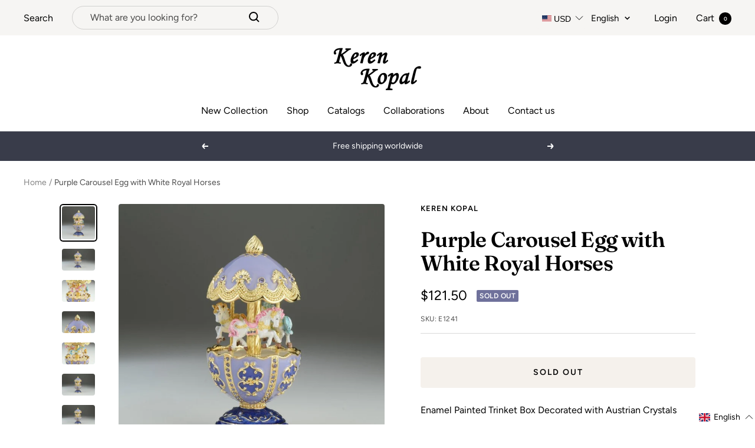

--- FILE ---
content_type: text/html; charset=utf-8
request_url: https://kerenkopal.com/products/purple-carousel-egg-with-white-royal-horses?shpxid=e1a0cfc4-647c-45a6-af22-b56de9a555fb
body_size: 68944
content:
<!doctype html><html class="no-js" lang="en" dir="ltr">
  <head>

    <script>
      document.addEventListener('currency.api', (event) => {
        document.addEventListener('cart:updated', (event) => {
          setTimeout(() =>  { Geolizr.updateCurrency()); }, 1000);
        });

        setTimeout(() =>  { Geolizr.updateCurrency()); }, 1000);
      });
    </script>

    <style>
      /* Stile für RTL-Dokumente */
      button.popover-button.text--small {
          width: 77px;
          text-align: left;
      }

      
    </style>
    
    <meta charset="utf-8">
    <meta name="viewport" content="width=device-width, initial-scale=1.0, height=device-height, minimum-scale=1.0, maximum-scale=1.0">
    <meta name="theme-color" content="#ffffff">

    <title>Purple Carousel Egg with White Royal Horses</title><meta name="description" content="Enamel Painted Trinket Box Decorated with Austrian Crystals Item Size: Centimeters : L 6.5 x H 13.8 x W 6.5 Inches : L 2.6 x H 5.4 x W 2.6 • Handmade by the artist Keren Kopal. • Plated with 24K Gold or 925 Silver. • Each crystal is handpicked and artistically placed on each piece. • The trinket box has a magnetic fast"><link rel="canonical" href="https://kerenkopal.com/products/purple-carousel-egg-with-white-royal-horses"><link rel="shortcut icon" href="//kerenkopal.com/cdn/shop/files/site-favocon_96x96.jpg?v=1613683871" type="image/png"><link rel="preconnect" href="https://cdn.shopify.com">
    <link rel="dns-prefetch" href="https://productreviews.shopifycdn.com">
    <link rel="dns-prefetch" href="https://www.google-analytics.com">
    <link rel="preconnect" href="https://fonts.googleapis.com">
    <link rel="stylesheet" href="https://cdnjs.cloudflare.com/ajax/libs/font-awesome/4.7.0/css/font-awesome.css"/><link rel="preconnect" href="https://fonts.shopifycdn.com" crossorigin><link rel="preload" as="style" href="//kerenkopal.com/cdn/shop/t/4/assets/theme.css?v=17222553900907898831669117547">
    <link rel="preload" as="script" href="//kerenkopal.com/cdn/shop/t/4/assets/vendor.js?v=31715688253868339281656492440">
    <link rel="preload" as="script" href="//kerenkopal.com/cdn/shop/t/4/assets/theme.js?v=157722210496115250161662452682"><link rel="preload" as="fetch" href="/products/purple-carousel-egg-with-white-royal-horses.js" crossorigin>
      <link rel="preload" as="image" imagesizes="(max-width: 999px) calc(100vw - 48px), 640px" imagesrcset="//kerenkopal.com/cdn/shop/products/Purple-Carousel-Egg-with-White-Royal-Horses-Keren-Kopal-Keren-Kopal-1611583221_400x.jpg?v=1652264742 400w, //kerenkopal.com/cdn/shop/products/Purple-Carousel-Egg-with-White-Royal-Horses-Keren-Kopal-Keren-Kopal-1611583221_500x.jpg?v=1652264742 500w, //kerenkopal.com/cdn/shop/products/Purple-Carousel-Egg-with-White-Royal-Horses-Keren-Kopal-Keren-Kopal-1611583221_600x.jpg?v=1652264742 600w, //kerenkopal.com/cdn/shop/products/Purple-Carousel-Egg-with-White-Royal-Horses-Keren-Kopal-Keren-Kopal-1611583221_700x.jpg?v=1652264742 700w, //kerenkopal.com/cdn/shop/products/Purple-Carousel-Egg-with-White-Royal-Horses-Keren-Kopal-Keren-Kopal-1611583221_800x.jpg?v=1652264742 800w, //kerenkopal.com/cdn/shop/products/Purple-Carousel-Egg-with-White-Royal-Horses-Keren-Kopal-Keren-Kopal-1611583221_900x.jpg?v=1652264742 900w, //kerenkopal.com/cdn/shop/products/Purple-Carousel-Egg-with-White-Royal-Horses-Keren-Kopal-Keren-Kopal-1611583221_980x.jpg?v=1652264742 980w
"><link rel="preload" as="script" href="//kerenkopal.com/cdn/shop/t/4/assets/flickity.js?v=176646718982628074891656492438"><meta property="og:type" content="product">
  <meta property="og:title" content="Purple Carousel Egg with White Royal Horses">
  <meta property="product:price:amount" content="121.50">
  <meta property="product:price:currency" content="USD"><meta property="og:image" content="http://kerenkopal.com/cdn/shop/products/Purple-Carousel-Egg-with-White-Royal-Horses-Keren-Kopal-Keren-Kopal-1611583221.jpg?v=1652264742">
  <meta property="og:image:secure_url" content="https://kerenkopal.com/cdn/shop/products/Purple-Carousel-Egg-with-White-Royal-Horses-Keren-Kopal-Keren-Kopal-1611583221.jpg?v=1652264742">
  <meta property="og:image:width" content="980">
  <meta property="og:image:height" content="980"><meta property="og:description" content="Enamel Painted Trinket Box Decorated with Austrian Crystals Item Size: Centimeters : L 6.5 x H 13.8 x W 6.5 Inches : L 2.6 x H 5.4 x W 2.6 • Handmade by the artist Keren Kopal. • Plated with 24K Gold or 925 Silver. • Each crystal is handpicked and artistically placed on each piece. • The trinket box has a magnetic fast"><meta property="og:url" content="https://kerenkopal.com/products/purple-carousel-egg-with-white-royal-horses">
<meta property="og:site_name" content="Keren Kopal"><meta name="twitter:card" content="summary"><meta name="twitter:title" content="Purple Carousel Egg with White Royal Horses">
  <meta name="twitter:description" content="Enamel Painted Trinket Box Decorated with Austrian Crystals
Item Size:
Centimeters : L 6.5 x H 13.8 x W 6.5
Inches : L 2.6 x H 5.4 x W 2.6
• Handmade by the artist Keren Kopal.
• Plated with 24K Gold or 925 Silver.
• Each crystal is handpicked and artistically placed on each piece.
• The trinket box has a magnetic fastener to secure the closure.
• Every Keren Kopal item is shipped in an elegant black box.
• Each item is painted by hand using a unique procedure that combines a distinctive enamel technique inlaid with Austrian crystals."><meta name="twitter:image" content="https://kerenkopal.com/cdn/shop/products/Purple-Carousel-Egg-with-White-Royal-Horses-Keren-Kopal-Keren-Kopal-1611583221_1200x1200_crop_center.jpg?v=1652264742">
  <meta name="twitter:image:alt" content="Keren Kopal Purple Carousel Egg with White Royal Horses">
    
  <script type="application/ld+json">
  {
    "@context": "https://schema.org",
    "@type": "Product",
    "offers": [{
          "@type": "Offer",
          "name": "Default Title",
          "availability":"https://schema.org/OutOfStock",
          "price": 121.5,
          "priceCurrency": "USD",
          "priceValidUntil": "2026-01-26","sku": "E1241","url": "/products/purple-carousel-egg-with-white-royal-horses?variant=7305256304695"
        }
],
    "brand": {
      "@type": "Brand",
      "name": "Keren Kopal"
    },
    "name": "Purple Carousel Egg with White Royal Horses",
    "description": "Enamel Painted Trinket Box Decorated with Austrian Crystals\nItem Size:\nCentimeters : L 6.5 x H 13.8 x W 6.5\nInches : L 2.6 x H 5.4 x W 2.6\n• Handmade by the artist Keren Kopal.\n• Plated with 24K Gold or 925 Silver.\n• Each crystal is handpicked and artistically placed on each piece.\n• The trinket box has a magnetic fastener to secure the closure.\n• Every Keren Kopal item is shipped in an elegant black box.\n• Each item is painted by hand using a unique procedure that combines a distinctive enamel technique inlaid with Austrian crystals.",
    "category": "",
    "url": "/products/purple-carousel-egg-with-white-royal-horses",
    "sku": "E1241",
    "image": {
      "@type": "ImageObject",
      "url": "https://kerenkopal.com/cdn/shop/products/Purple-Carousel-Egg-with-White-Royal-Horses-Keren-Kopal-Keren-Kopal-1611583221_1024x.jpg?v=1652264742",
      "image": "https://kerenkopal.com/cdn/shop/products/Purple-Carousel-Egg-with-White-Royal-Horses-Keren-Kopal-Keren-Kopal-1611583221_1024x.jpg?v=1652264742",
      "name": "Keren Kopal Purple Carousel Egg with White Royal Horses",
      "width": "1024",
      "height": "1024"
    }
  }
  </script>



  <script type="application/ld+json">
  {
    "@context": "https://schema.org",
    "@type": "BreadcrumbList",
  "itemListElement": [{
      "@type": "ListItem",
      "position": 1,
      "name": "Home",
      "item": "https://kerenkopal.com"
    },{
          "@type": "ListItem",
          "position": 2,
          "name": "Purple Carousel Egg with White Royal Horses",
          "item": "https://kerenkopal.com/products/purple-carousel-egg-with-white-royal-horses"
        }]
  }
  </script>


    <link rel="preload" href="//kerenkopal.com/cdn/fonts/fraunces/fraunces_n6.69791a9f00600e5a1e56a6f64efc9d10a28b9c92.woff2" as="font" type="font/woff2" crossorigin><link rel="preload" href="//kerenkopal.com/cdn/fonts/figtree/figtree_n4.3c0838aba1701047e60be6a99a1b0a40ce9b8419.woff2" as="font" type="font/woff2" crossorigin><style>
  /* Typography (heading) */
  @font-face {
  font-family: Fraunces;
  font-weight: 600;
  font-style: normal;
  font-display: swap;
  src: url("//kerenkopal.com/cdn/fonts/fraunces/fraunces_n6.69791a9f00600e5a1e56a6f64efc9d10a28b9c92.woff2") format("woff2"),
       url("//kerenkopal.com/cdn/fonts/fraunces/fraunces_n6.e87d336d46d99db17df56f1dc77d222effffa1f3.woff") format("woff");
}

@font-face {
  font-family: Fraunces;
  font-weight: 600;
  font-style: italic;
  font-display: swap;
  src: url("//kerenkopal.com/cdn/fonts/fraunces/fraunces_i6.8862d206518ce141218adf4eaf0e5d478cbd024a.woff2") format("woff2"),
       url("//kerenkopal.com/cdn/fonts/fraunces/fraunces_i6.9bfc22b5389643d688185c0e419e96528513fc60.woff") format("woff");
}

/* Typography (body) */
  @font-face {
  font-family: Figtree;
  font-weight: 400;
  font-style: normal;
  font-display: swap;
  src: url("//kerenkopal.com/cdn/fonts/figtree/figtree_n4.3c0838aba1701047e60be6a99a1b0a40ce9b8419.woff2") format("woff2"),
       url("//kerenkopal.com/cdn/fonts/figtree/figtree_n4.c0575d1db21fc3821f17fd6617d3dee552312137.woff") format("woff");
}

@font-face {
  font-family: Figtree;
  font-weight: 400;
  font-style: italic;
  font-display: swap;
  src: url("//kerenkopal.com/cdn/fonts/figtree/figtree_i4.89f7a4275c064845c304a4cf8a4a586060656db2.woff2") format("woff2"),
       url("//kerenkopal.com/cdn/fonts/figtree/figtree_i4.6f955aaaafc55a22ffc1f32ecf3756859a5ad3e2.woff") format("woff");
}

@font-face {
  font-family: Figtree;
  font-weight: 600;
  font-style: normal;
  font-display: swap;
  src: url("//kerenkopal.com/cdn/fonts/figtree/figtree_n6.9d1ea52bb49a0a86cfd1b0383d00f83d3fcc14de.woff2") format("woff2"),
       url("//kerenkopal.com/cdn/fonts/figtree/figtree_n6.f0fcdea525a0e47b2ae4ab645832a8e8a96d31d3.woff") format("woff");
}

@font-face {
  font-family: Figtree;
  font-weight: 600;
  font-style: italic;
  font-display: swap;
  src: url("//kerenkopal.com/cdn/fonts/figtree/figtree_i6.702baae75738b446cfbed6ac0d60cab7b21e61ba.woff2") format("woff2"),
       url("//kerenkopal.com/cdn/fonts/figtree/figtree_i6.6b8dc40d16c9905d29525156e284509f871ce8f9.woff") format("woff");
}

:root {--heading-color: 0, 0, 0;
    --text-color: 0, 0, 0;
    --background: 255, 255, 255;
    --secondary-background: 245, 241, 236;
    --border-color: 217, 217, 217;
    --border-color-darker: 153, 153, 153;
    --success-color: 46, 158, 123;
    --success-background: 213, 236, 229;
    --error-color: 222, 42, 42;
    --error-background: 253, 240, 240;
    --primary-button-background: 76, 76, 76;
    --primary-button-text-color: 255, 255, 255;
    --secondary-button-background: 239, 167, 57;
    --secondary-button-text-color: 255, 255, 255;
    --product-star-rating: 246, 164, 41;
    --product-on-sale-accent: 145, 59, 89;
    --product-sold-out-accent: 111, 113, 155;
    --product-custom-label-background: 64, 93, 230;
    --product-custom-label-text-color: 255, 255, 255;
    --product-custom-label-2-background: 243, 229, 182;
    --product-custom-label-2-text-color: 0, 0, 0;
    --product-low-stock-text-color: 222, 42, 42;
    --product-in-stock-text-color: 46, 158, 123;
    --loading-bar-background: 0, 0, 0;

    /* We duplicate some "base" colors as root colors, which is useful to use on drawer elements or popover without. Those should not be overridden to avoid issues */
    --root-heading-color: 0, 0, 0;
    --root-text-color: 0, 0, 0;
    --root-background: 255, 255, 255;
    --root-border-color: 217, 217, 217;
    --root-primary-button-background: 76, 76, 76;
    --root-primary-button-text-color: 255, 255, 255;

    --base-font-size: 16px;
    --heading-font-family: Fraunces, serif;
    --heading-font-weight: 600;
    --heading-font-style: normal;
    --heading-text-transform: normal;
    --text-font-family: Figtree, sans-serif;
    --text-font-weight: 400;
    --text-font-style: normal;
    --text-font-bold-weight: 600;

    /* Typography (font size) */
    --heading-xxsmall-font-size: 11px;
    --heading-xsmall-font-size: 11px;
    --heading-small-font-size: 12px;
    --heading-large-font-size: 36px;
    --heading-h1-font-size: 36px;
    --heading-h2-font-size: 30px;
    --heading-h3-font-size: 26px;
    --heading-h4-font-size: 24px;
    --heading-h5-font-size: 20px;
    --heading-h6-font-size: 16px;

    /* Control the look and feel of the theme by changing radius of various elements */
    --button-border-radius: 4px;
    --block-border-radius: 8px;
    --block-border-radius-reduced: 4px;
    --color-swatch-border-radius: 100%;

    /* Button size */
    --button-height: 48px;
    --button-small-height: 40px;

    /* Form related */
    --form-input-field-height: 48px;
    --form-input-gap: 16px;
    --form-submit-margin: 24px;

    /* Product listing related variables */
    --product-list-block-spacing: 32px;

    /* Video related */
    --play-button-background: 255, 255, 255;
    --play-button-arrow: 0, 0, 0;

    /* RTL support */
    --transform-logical-flip: 1;
    --transform-origin-start: left;
    --transform-origin-end: right;

    /* Other */
    --zoom-cursor-svg-url: url(//kerenkopal.com/cdn/shop/t/4/assets/zoom-cursor.svg?v=150021372913907304391663153561);
    --arrow-right-svg-url: url(//kerenkopal.com/cdn/shop/t/4/assets/arrow-right.svg?v=70871338000329279091663153560);
    --arrow-left-svg-url: url(//kerenkopal.com/cdn/shop/t/4/assets/arrow-left.svg?v=176537643540911574551663153561);

    /* Some useful variables that we can reuse in our CSS. Some explanation are needed for some of them:
       - container-max-width-minus-gutters: represents the container max width without the edge gutters
       - container-outer-width: considering the screen width, represent all the space outside the container
       - container-outer-margin: same as container-outer-width but get set to 0 inside a container
       - container-inner-width: the effective space inside the container (minus gutters)
       - grid-column-width: represents the width of a single column of the grid
       - vertical-breather: this is a variable that defines the global "spacing" between sections, and inside the section
                            to create some "breath" and minimum spacing
     */
    --container-max-width: 1600px;
    --container-gutter: 24px;
    --container-max-width-minus-gutters: calc(var(--container-max-width) - (var(--container-gutter)) * 2);
    --container-outer-width: max(calc((100vw - var(--container-max-width-minus-gutters)) / 2), var(--container-gutter));
    --container-outer-margin: var(--container-outer-width);
    --container-inner-width: calc(100vw - var(--container-outer-width) * 2);

    --grid-column-count: 10;
    --grid-gap: 24px;
    --grid-column-width: calc((100vw - var(--container-outer-width) * 2 - var(--grid-gap) * (var(--grid-column-count) - 1)) / var(--grid-column-count));

    --vertical-breather: 36px;
    --vertical-breather-tight: 36px;

    /* Shopify related variables */
    --payment-terms-background-color: #ffffff;
  }

  @media screen and (min-width: 741px) {
    :root {
      --container-gutter: 40px;
      --grid-column-count: 20;
      --vertical-breather: 48px;
      --vertical-breather-tight: 48px;

      /* Typography (font size) */
      --heading-xsmall-font-size: 12px;
      --heading-small-font-size: 13px;
      --heading-large-font-size: 52px;
      --heading-h1-font-size: 48px;
      --heading-h2-font-size: 38px;
      --heading-h3-font-size: 32px;
      --heading-h4-font-size: 24px;
      --heading-h5-font-size: 20px;
      --heading-h6-font-size: 18px;

      /* Form related */
      --form-input-field-height: 52px;
      --form-submit-margin: 32px;

      /* Button size */
      --button-height: 52px;
      --button-small-height: 44px;
    }
  }

  @media screen and (min-width: 1200px) {
    :root {
      --vertical-breather: 64px;
      --vertical-breather-tight: 48px;
      --product-list-block-spacing: 48px;

      /* Typography */
      --heading-large-font-size: 64px;
      --heading-h1-font-size: 56px;
      --heading-h2-font-size: 48px;
      --heading-h3-font-size: 36px;
      --heading-h4-font-size: 30px;
      --heading-h5-font-size: 24px;
      --heading-h6-font-size: 18px;
    }
  }

  @media screen and (min-width: 1600px) {
    :root {
      --vertical-breather: 64px;
      --vertical-breather-tight: 48px;
    }
  }
</style>
    <script>
  // This allows to expose several variables to the global scope, to be used in scripts
  window.themeVariables = {
    settings: {
      direction: "ltr",
      pageType: "product",
      cartCount: 0,
      moneyFormat: "${{amount}}",
      moneyWithCurrencyFormat: "${{amount}} USD",
      showVendor: false,
      discountMode: "saving",
      currencyCodeEnabled: false,
      searchMode: "product,page,collection",
      searchUnavailableProducts: "last",
      cartType: "drawer",
      cartCurrency: "USD",
      mobileZoomFactor: 2.5
    },

    routes: {
      host: "kerenkopal.com",
      rootUrl: "\/",
      rootUrlWithoutSlash: '',
      cartUrl: "\/cart",
      cartAddUrl: "\/cart\/add",
      cartChangeUrl: "\/cart\/change",
      searchUrl: "\/search",
      predictiveSearchUrl: "\/search\/suggest",
      productRecommendationsUrl: "\/recommendations\/products"
    },

    strings: {
      accessibilityDelete: "Delete",
      accessibilityClose: "Close",
      collectionSoldOut: "Sold out",
      collectionDiscount: "Save @savings@",
      productSalePrice: "Sale price",
      productRegularPrice: "Regular price",
      productFormUnavailable: "Unavailable",
      productFormSoldOut: "Sold out",
      productFormPreOrder: "Pre-order",
      productFormAddToCart: "Add to cart",
      searchNoResults: "No results could be found.",
      searchNewSearch: "New search",
      searchProducts: "Products",
      searchArticles: "Journal",
      searchPages: "Pages",
      searchCollections: "Collections",
      cartViewCart: "View cart",
      cartItemAdded: "Item added to your cart!",
      cartItemAddedShort: "Added to your cart!",
      cartAddOrderNote: "Add order note",
      cartEditOrderNote: "Edit order note",
      shippingEstimatorNoResults: "Sorry, we do not ship to your address.",
      shippingEstimatorOneResult: "There is one shipping rate for your address:",
      shippingEstimatorMultipleResults: "There are several shipping rates for your address:",
      shippingEstimatorError: "One or more error occurred while retrieving shipping rates:"
    },

    libs: {
      flickity: "\/\/kerenkopal.com\/cdn\/shop\/t\/4\/assets\/flickity.js?v=176646718982628074891656492438",
      photoswipe: "\/\/kerenkopal.com\/cdn\/shop\/t\/4\/assets\/photoswipe.js?v=132268647426145925301656492439",
      qrCode: "\/\/kerenkopal.com\/cdn\/shopifycloud\/storefront\/assets\/themes_support\/vendor\/qrcode-3f2b403b.js"
    },

    breakpoints: {
      phone: 'screen and (max-width: 740px)',
      tablet: 'screen and (min-width: 741px) and (max-width: 999px)',
      tabletAndUp: 'screen and (min-width: 741px)',
      pocket: 'screen and (max-width: 999px)',
      lap: 'screen and (min-width: 1000px) and (max-width: 1199px)',
      lapAndUp: 'screen and (min-width: 1000px)',
      desktop: 'screen and (min-width: 1200px)',
      wide: 'screen and (min-width: 1400px)'
    }
  };

  window.addEventListener('pageshow', async () => {
    const cartContent = await (await fetch(`${window.themeVariables.routes.cartUrl}.js`, {cache: 'reload'})).json();
    document.documentElement.dispatchEvent(new CustomEvent('cart:refresh', {detail: {cart: cartContent}}));
  });

  if ('noModule' in HTMLScriptElement.prototype) {
    // Old browsers (like IE) that does not support module will be considered as if not executing JS at all
    document.documentElement.className = document.documentElement.className.replace('no-js', 'js');

    requestAnimationFrame(() => {
      const viewportHeight = (window.visualViewport ? window.visualViewport.height : document.documentElement.clientHeight);
      document.documentElement.style.setProperty('--window-height',viewportHeight + 'px');
    });
  }// We save the product ID in local storage to be eventually used for recently viewed section
    try {
      const items = JSON.parse(localStorage.getItem('theme:recently-viewed-products') || '[]');

      // We check if the current product already exists, and if it does not, we add it at the start
      if (!items.includes(563746865207)) {
        items.unshift(563746865207);
      }

      localStorage.setItem('theme:recently-viewed-products', JSON.stringify(items.slice(0, 20)));
    } catch (e) {
      // Safari in private mode does not allow setting item, we silently fail
    }</script>

    <link rel="stylesheet" href="//kerenkopal.com/cdn/shop/t/4/assets/theme.css?v=17222553900907898831669117547">

    <script src="//kerenkopal.com/cdn/shop/t/4/assets/vendor.js?v=31715688253868339281656492440" defer></script>
    <script src="//kerenkopal.com/cdn/shop/t/4/assets/theme.js?v=157722210496115250161662452682" defer></script>
    <script src="//kerenkopal.com/cdn/shop/t/4/assets/custom.js?v=167639537848865775061656492438" defer></script>

    <script>window.performance && window.performance.mark && window.performance.mark('shopify.content_for_header.start');</script><meta name="google-site-verification" content="D8wgEnhRl4bKFcMauZysfMtcQHEHbcri9nP0ELPFEJo">
<meta name="google-site-verification" content="g6UFRvE2c8T4Pf3G3XQ9a_rQok67vNpbO7J3iJYZiX0">
<meta id="shopify-digital-wallet" name="shopify-digital-wallet" content="/1304657975/digital_wallets/dialog">
<link rel="alternate" hreflang="x-default" href="https://kerenkopal.co.il/products/purple-carousel-egg-with-white-royal-horses">
<link rel="alternate" hreflang="he" href="https://kerenkopal.co.il/products/purple-carousel-egg-with-white-royal-horses">
<link rel="alternate" hreflang="en" href="https://kerenkopal.co.il/en/products/purple-carousel-egg-with-white-royal-horses">
<link rel="alternate" hreflang="fr" href="https://kerenkopal.co.il/fr/products/purple-carousel-egg-with-white-royal-horses">
<link rel="alternate" hreflang="de" href="https://kerenkopal.co.il/de/products/purple-carousel-egg-with-white-royal-horses">
<link rel="alternate" hreflang="ru-AC" href="https://kerenkopal.ru/products/purple-carousel-egg-with-white-royal-horses">
<link rel="alternate" hreflang="en-AC" href="https://kerenkopal.ru/en/products/purple-carousel-egg-with-white-royal-horses">
<link rel="alternate" hreflang="fr-AC" href="https://kerenkopal.ru/fr/products/purple-carousel-egg-with-white-royal-horses">
<link rel="alternate" hreflang="de-AC" href="https://kerenkopal.ru/de/products/purple-carousel-egg-with-white-royal-horses">
<link rel="alternate" hreflang="he-AC" href="https://kerenkopal.ru/he/products/purple-carousel-egg-with-white-royal-horses">
<link rel="alternate" hreflang="es-AC" href="https://kerenkopal.ru/es/products/purple-carousel-egg-with-white-royal-horses">
<link rel="alternate" hreflang="ru-AD" href="https://kerenkopal.ru/products/purple-carousel-egg-with-white-royal-horses">
<link rel="alternate" hreflang="en-AD" href="https://kerenkopal.ru/en/products/purple-carousel-egg-with-white-royal-horses">
<link rel="alternate" hreflang="fr-AD" href="https://kerenkopal.ru/fr/products/purple-carousel-egg-with-white-royal-horses">
<link rel="alternate" hreflang="de-AD" href="https://kerenkopal.ru/de/products/purple-carousel-egg-with-white-royal-horses">
<link rel="alternate" hreflang="he-AD" href="https://kerenkopal.ru/he/products/purple-carousel-egg-with-white-royal-horses">
<link rel="alternate" hreflang="es-AD" href="https://kerenkopal.ru/es/products/purple-carousel-egg-with-white-royal-horses">
<link rel="alternate" hreflang="ru-AE" href="https://kerenkopal.ru/products/purple-carousel-egg-with-white-royal-horses">
<link rel="alternate" hreflang="en-AE" href="https://kerenkopal.ru/en/products/purple-carousel-egg-with-white-royal-horses">
<link rel="alternate" hreflang="fr-AE" href="https://kerenkopal.ru/fr/products/purple-carousel-egg-with-white-royal-horses">
<link rel="alternate" hreflang="de-AE" href="https://kerenkopal.ru/de/products/purple-carousel-egg-with-white-royal-horses">
<link rel="alternate" hreflang="he-AE" href="https://kerenkopal.ru/he/products/purple-carousel-egg-with-white-royal-horses">
<link rel="alternate" hreflang="es-AE" href="https://kerenkopal.ru/es/products/purple-carousel-egg-with-white-royal-horses">
<link rel="alternate" hreflang="ru-AF" href="https://kerenkopal.ru/products/purple-carousel-egg-with-white-royal-horses">
<link rel="alternate" hreflang="en-AF" href="https://kerenkopal.ru/en/products/purple-carousel-egg-with-white-royal-horses">
<link rel="alternate" hreflang="fr-AF" href="https://kerenkopal.ru/fr/products/purple-carousel-egg-with-white-royal-horses">
<link rel="alternate" hreflang="de-AF" href="https://kerenkopal.ru/de/products/purple-carousel-egg-with-white-royal-horses">
<link rel="alternate" hreflang="he-AF" href="https://kerenkopal.ru/he/products/purple-carousel-egg-with-white-royal-horses">
<link rel="alternate" hreflang="es-AF" href="https://kerenkopal.ru/es/products/purple-carousel-egg-with-white-royal-horses">
<link rel="alternate" hreflang="ru-AG" href="https://kerenkopal.ru/products/purple-carousel-egg-with-white-royal-horses">
<link rel="alternate" hreflang="en-AG" href="https://kerenkopal.ru/en/products/purple-carousel-egg-with-white-royal-horses">
<link rel="alternate" hreflang="fr-AG" href="https://kerenkopal.ru/fr/products/purple-carousel-egg-with-white-royal-horses">
<link rel="alternate" hreflang="de-AG" href="https://kerenkopal.ru/de/products/purple-carousel-egg-with-white-royal-horses">
<link rel="alternate" hreflang="he-AG" href="https://kerenkopal.ru/he/products/purple-carousel-egg-with-white-royal-horses">
<link rel="alternate" hreflang="es-AG" href="https://kerenkopal.ru/es/products/purple-carousel-egg-with-white-royal-horses">
<link rel="alternate" hreflang="ru-AI" href="https://kerenkopal.ru/products/purple-carousel-egg-with-white-royal-horses">
<link rel="alternate" hreflang="en-AI" href="https://kerenkopal.ru/en/products/purple-carousel-egg-with-white-royal-horses">
<link rel="alternate" hreflang="fr-AI" href="https://kerenkopal.ru/fr/products/purple-carousel-egg-with-white-royal-horses">
<link rel="alternate" hreflang="de-AI" href="https://kerenkopal.ru/de/products/purple-carousel-egg-with-white-royal-horses">
<link rel="alternate" hreflang="he-AI" href="https://kerenkopal.ru/he/products/purple-carousel-egg-with-white-royal-horses">
<link rel="alternate" hreflang="es-AI" href="https://kerenkopal.ru/es/products/purple-carousel-egg-with-white-royal-horses">
<link rel="alternate" hreflang="ru-AL" href="https://kerenkopal.ru/products/purple-carousel-egg-with-white-royal-horses">
<link rel="alternate" hreflang="en-AL" href="https://kerenkopal.ru/en/products/purple-carousel-egg-with-white-royal-horses">
<link rel="alternate" hreflang="fr-AL" href="https://kerenkopal.ru/fr/products/purple-carousel-egg-with-white-royal-horses">
<link rel="alternate" hreflang="de-AL" href="https://kerenkopal.ru/de/products/purple-carousel-egg-with-white-royal-horses">
<link rel="alternate" hreflang="he-AL" href="https://kerenkopal.ru/he/products/purple-carousel-egg-with-white-royal-horses">
<link rel="alternate" hreflang="es-AL" href="https://kerenkopal.ru/es/products/purple-carousel-egg-with-white-royal-horses">
<link rel="alternate" hreflang="ru-AM" href="https://kerenkopal.ru/products/purple-carousel-egg-with-white-royal-horses">
<link rel="alternate" hreflang="en-AM" href="https://kerenkopal.ru/en/products/purple-carousel-egg-with-white-royal-horses">
<link rel="alternate" hreflang="fr-AM" href="https://kerenkopal.ru/fr/products/purple-carousel-egg-with-white-royal-horses">
<link rel="alternate" hreflang="de-AM" href="https://kerenkopal.ru/de/products/purple-carousel-egg-with-white-royal-horses">
<link rel="alternate" hreflang="he-AM" href="https://kerenkopal.ru/he/products/purple-carousel-egg-with-white-royal-horses">
<link rel="alternate" hreflang="es-AM" href="https://kerenkopal.ru/es/products/purple-carousel-egg-with-white-royal-horses">
<link rel="alternate" hreflang="ru-AO" href="https://kerenkopal.ru/products/purple-carousel-egg-with-white-royal-horses">
<link rel="alternate" hreflang="en-AO" href="https://kerenkopal.ru/en/products/purple-carousel-egg-with-white-royal-horses">
<link rel="alternate" hreflang="fr-AO" href="https://kerenkopal.ru/fr/products/purple-carousel-egg-with-white-royal-horses">
<link rel="alternate" hreflang="de-AO" href="https://kerenkopal.ru/de/products/purple-carousel-egg-with-white-royal-horses">
<link rel="alternate" hreflang="he-AO" href="https://kerenkopal.ru/he/products/purple-carousel-egg-with-white-royal-horses">
<link rel="alternate" hreflang="es-AO" href="https://kerenkopal.ru/es/products/purple-carousel-egg-with-white-royal-horses">
<link rel="alternate" hreflang="ru-AR" href="https://kerenkopal.ru/products/purple-carousel-egg-with-white-royal-horses">
<link rel="alternate" hreflang="en-AR" href="https://kerenkopal.ru/en/products/purple-carousel-egg-with-white-royal-horses">
<link rel="alternate" hreflang="fr-AR" href="https://kerenkopal.ru/fr/products/purple-carousel-egg-with-white-royal-horses">
<link rel="alternate" hreflang="de-AR" href="https://kerenkopal.ru/de/products/purple-carousel-egg-with-white-royal-horses">
<link rel="alternate" hreflang="he-AR" href="https://kerenkopal.ru/he/products/purple-carousel-egg-with-white-royal-horses">
<link rel="alternate" hreflang="es-AR" href="https://kerenkopal.ru/es/products/purple-carousel-egg-with-white-royal-horses">
<link rel="alternate" hreflang="ru-AW" href="https://kerenkopal.ru/products/purple-carousel-egg-with-white-royal-horses">
<link rel="alternate" hreflang="en-AW" href="https://kerenkopal.ru/en/products/purple-carousel-egg-with-white-royal-horses">
<link rel="alternate" hreflang="fr-AW" href="https://kerenkopal.ru/fr/products/purple-carousel-egg-with-white-royal-horses">
<link rel="alternate" hreflang="de-AW" href="https://kerenkopal.ru/de/products/purple-carousel-egg-with-white-royal-horses">
<link rel="alternate" hreflang="he-AW" href="https://kerenkopal.ru/he/products/purple-carousel-egg-with-white-royal-horses">
<link rel="alternate" hreflang="es-AW" href="https://kerenkopal.ru/es/products/purple-carousel-egg-with-white-royal-horses">
<link rel="alternate" hreflang="ru-AX" href="https://kerenkopal.ru/products/purple-carousel-egg-with-white-royal-horses">
<link rel="alternate" hreflang="en-AX" href="https://kerenkopal.ru/en/products/purple-carousel-egg-with-white-royal-horses">
<link rel="alternate" hreflang="fr-AX" href="https://kerenkopal.ru/fr/products/purple-carousel-egg-with-white-royal-horses">
<link rel="alternate" hreflang="de-AX" href="https://kerenkopal.ru/de/products/purple-carousel-egg-with-white-royal-horses">
<link rel="alternate" hreflang="he-AX" href="https://kerenkopal.ru/he/products/purple-carousel-egg-with-white-royal-horses">
<link rel="alternate" hreflang="es-AX" href="https://kerenkopal.ru/es/products/purple-carousel-egg-with-white-royal-horses">
<link rel="alternate" hreflang="ru-AZ" href="https://kerenkopal.ru/products/purple-carousel-egg-with-white-royal-horses">
<link rel="alternate" hreflang="en-AZ" href="https://kerenkopal.ru/en/products/purple-carousel-egg-with-white-royal-horses">
<link rel="alternate" hreflang="fr-AZ" href="https://kerenkopal.ru/fr/products/purple-carousel-egg-with-white-royal-horses">
<link rel="alternate" hreflang="de-AZ" href="https://kerenkopal.ru/de/products/purple-carousel-egg-with-white-royal-horses">
<link rel="alternate" hreflang="he-AZ" href="https://kerenkopal.ru/he/products/purple-carousel-egg-with-white-royal-horses">
<link rel="alternate" hreflang="es-AZ" href="https://kerenkopal.ru/es/products/purple-carousel-egg-with-white-royal-horses">
<link rel="alternate" hreflang="ru-BA" href="https://kerenkopal.ru/products/purple-carousel-egg-with-white-royal-horses">
<link rel="alternate" hreflang="en-BA" href="https://kerenkopal.ru/en/products/purple-carousel-egg-with-white-royal-horses">
<link rel="alternate" hreflang="fr-BA" href="https://kerenkopal.ru/fr/products/purple-carousel-egg-with-white-royal-horses">
<link rel="alternate" hreflang="de-BA" href="https://kerenkopal.ru/de/products/purple-carousel-egg-with-white-royal-horses">
<link rel="alternate" hreflang="he-BA" href="https://kerenkopal.ru/he/products/purple-carousel-egg-with-white-royal-horses">
<link rel="alternate" hreflang="es-BA" href="https://kerenkopal.ru/es/products/purple-carousel-egg-with-white-royal-horses">
<link rel="alternate" hreflang="ru-BB" href="https://kerenkopal.ru/products/purple-carousel-egg-with-white-royal-horses">
<link rel="alternate" hreflang="en-BB" href="https://kerenkopal.ru/en/products/purple-carousel-egg-with-white-royal-horses">
<link rel="alternate" hreflang="fr-BB" href="https://kerenkopal.ru/fr/products/purple-carousel-egg-with-white-royal-horses">
<link rel="alternate" hreflang="de-BB" href="https://kerenkopal.ru/de/products/purple-carousel-egg-with-white-royal-horses">
<link rel="alternate" hreflang="he-BB" href="https://kerenkopal.ru/he/products/purple-carousel-egg-with-white-royal-horses">
<link rel="alternate" hreflang="es-BB" href="https://kerenkopal.ru/es/products/purple-carousel-egg-with-white-royal-horses">
<link rel="alternate" hreflang="ru-BD" href="https://kerenkopal.ru/products/purple-carousel-egg-with-white-royal-horses">
<link rel="alternate" hreflang="en-BD" href="https://kerenkopal.ru/en/products/purple-carousel-egg-with-white-royal-horses">
<link rel="alternate" hreflang="fr-BD" href="https://kerenkopal.ru/fr/products/purple-carousel-egg-with-white-royal-horses">
<link rel="alternate" hreflang="de-BD" href="https://kerenkopal.ru/de/products/purple-carousel-egg-with-white-royal-horses">
<link rel="alternate" hreflang="he-BD" href="https://kerenkopal.ru/he/products/purple-carousel-egg-with-white-royal-horses">
<link rel="alternate" hreflang="es-BD" href="https://kerenkopal.ru/es/products/purple-carousel-egg-with-white-royal-horses">
<link rel="alternate" hreflang="ru-BE" href="https://kerenkopal.ru/products/purple-carousel-egg-with-white-royal-horses">
<link rel="alternate" hreflang="en-BE" href="https://kerenkopal.ru/en/products/purple-carousel-egg-with-white-royal-horses">
<link rel="alternate" hreflang="fr-BE" href="https://kerenkopal.ru/fr/products/purple-carousel-egg-with-white-royal-horses">
<link rel="alternate" hreflang="de-BE" href="https://kerenkopal.ru/de/products/purple-carousel-egg-with-white-royal-horses">
<link rel="alternate" hreflang="he-BE" href="https://kerenkopal.ru/he/products/purple-carousel-egg-with-white-royal-horses">
<link rel="alternate" hreflang="es-BE" href="https://kerenkopal.ru/es/products/purple-carousel-egg-with-white-royal-horses">
<link rel="alternate" hreflang="ru-BF" href="https://kerenkopal.ru/products/purple-carousel-egg-with-white-royal-horses">
<link rel="alternate" hreflang="en-BF" href="https://kerenkopal.ru/en/products/purple-carousel-egg-with-white-royal-horses">
<link rel="alternate" hreflang="fr-BF" href="https://kerenkopal.ru/fr/products/purple-carousel-egg-with-white-royal-horses">
<link rel="alternate" hreflang="de-BF" href="https://kerenkopal.ru/de/products/purple-carousel-egg-with-white-royal-horses">
<link rel="alternate" hreflang="he-BF" href="https://kerenkopal.ru/he/products/purple-carousel-egg-with-white-royal-horses">
<link rel="alternate" hreflang="es-BF" href="https://kerenkopal.ru/es/products/purple-carousel-egg-with-white-royal-horses">
<link rel="alternate" hreflang="ru-BG" href="https://kerenkopal.ru/products/purple-carousel-egg-with-white-royal-horses">
<link rel="alternate" hreflang="en-BG" href="https://kerenkopal.ru/en/products/purple-carousel-egg-with-white-royal-horses">
<link rel="alternate" hreflang="fr-BG" href="https://kerenkopal.ru/fr/products/purple-carousel-egg-with-white-royal-horses">
<link rel="alternate" hreflang="de-BG" href="https://kerenkopal.ru/de/products/purple-carousel-egg-with-white-royal-horses">
<link rel="alternate" hreflang="he-BG" href="https://kerenkopal.ru/he/products/purple-carousel-egg-with-white-royal-horses">
<link rel="alternate" hreflang="es-BG" href="https://kerenkopal.ru/es/products/purple-carousel-egg-with-white-royal-horses">
<link rel="alternate" hreflang="ru-BH" href="https://kerenkopal.ru/products/purple-carousel-egg-with-white-royal-horses">
<link rel="alternate" hreflang="en-BH" href="https://kerenkopal.ru/en/products/purple-carousel-egg-with-white-royal-horses">
<link rel="alternate" hreflang="fr-BH" href="https://kerenkopal.ru/fr/products/purple-carousel-egg-with-white-royal-horses">
<link rel="alternate" hreflang="de-BH" href="https://kerenkopal.ru/de/products/purple-carousel-egg-with-white-royal-horses">
<link rel="alternate" hreflang="he-BH" href="https://kerenkopal.ru/he/products/purple-carousel-egg-with-white-royal-horses">
<link rel="alternate" hreflang="es-BH" href="https://kerenkopal.ru/es/products/purple-carousel-egg-with-white-royal-horses">
<link rel="alternate" hreflang="ru-BI" href="https://kerenkopal.ru/products/purple-carousel-egg-with-white-royal-horses">
<link rel="alternate" hreflang="en-BI" href="https://kerenkopal.ru/en/products/purple-carousel-egg-with-white-royal-horses">
<link rel="alternate" hreflang="fr-BI" href="https://kerenkopal.ru/fr/products/purple-carousel-egg-with-white-royal-horses">
<link rel="alternate" hreflang="de-BI" href="https://kerenkopal.ru/de/products/purple-carousel-egg-with-white-royal-horses">
<link rel="alternate" hreflang="he-BI" href="https://kerenkopal.ru/he/products/purple-carousel-egg-with-white-royal-horses">
<link rel="alternate" hreflang="es-BI" href="https://kerenkopal.ru/es/products/purple-carousel-egg-with-white-royal-horses">
<link rel="alternate" hreflang="ru-BJ" href="https://kerenkopal.ru/products/purple-carousel-egg-with-white-royal-horses">
<link rel="alternate" hreflang="en-BJ" href="https://kerenkopal.ru/en/products/purple-carousel-egg-with-white-royal-horses">
<link rel="alternate" hreflang="fr-BJ" href="https://kerenkopal.ru/fr/products/purple-carousel-egg-with-white-royal-horses">
<link rel="alternate" hreflang="de-BJ" href="https://kerenkopal.ru/de/products/purple-carousel-egg-with-white-royal-horses">
<link rel="alternate" hreflang="he-BJ" href="https://kerenkopal.ru/he/products/purple-carousel-egg-with-white-royal-horses">
<link rel="alternate" hreflang="es-BJ" href="https://kerenkopal.ru/es/products/purple-carousel-egg-with-white-royal-horses">
<link rel="alternate" hreflang="ru-BL" href="https://kerenkopal.ru/products/purple-carousel-egg-with-white-royal-horses">
<link rel="alternate" hreflang="en-BL" href="https://kerenkopal.ru/en/products/purple-carousel-egg-with-white-royal-horses">
<link rel="alternate" hreflang="fr-BL" href="https://kerenkopal.ru/fr/products/purple-carousel-egg-with-white-royal-horses">
<link rel="alternate" hreflang="de-BL" href="https://kerenkopal.ru/de/products/purple-carousel-egg-with-white-royal-horses">
<link rel="alternate" hreflang="he-BL" href="https://kerenkopal.ru/he/products/purple-carousel-egg-with-white-royal-horses">
<link rel="alternate" hreflang="es-BL" href="https://kerenkopal.ru/es/products/purple-carousel-egg-with-white-royal-horses">
<link rel="alternate" hreflang="ru-BM" href="https://kerenkopal.ru/products/purple-carousel-egg-with-white-royal-horses">
<link rel="alternate" hreflang="en-BM" href="https://kerenkopal.ru/en/products/purple-carousel-egg-with-white-royal-horses">
<link rel="alternate" hreflang="fr-BM" href="https://kerenkopal.ru/fr/products/purple-carousel-egg-with-white-royal-horses">
<link rel="alternate" hreflang="de-BM" href="https://kerenkopal.ru/de/products/purple-carousel-egg-with-white-royal-horses">
<link rel="alternate" hreflang="he-BM" href="https://kerenkopal.ru/he/products/purple-carousel-egg-with-white-royal-horses">
<link rel="alternate" hreflang="es-BM" href="https://kerenkopal.ru/es/products/purple-carousel-egg-with-white-royal-horses">
<link rel="alternate" hreflang="ru-BN" href="https://kerenkopal.ru/products/purple-carousel-egg-with-white-royal-horses">
<link rel="alternate" hreflang="en-BN" href="https://kerenkopal.ru/en/products/purple-carousel-egg-with-white-royal-horses">
<link rel="alternate" hreflang="fr-BN" href="https://kerenkopal.ru/fr/products/purple-carousel-egg-with-white-royal-horses">
<link rel="alternate" hreflang="de-BN" href="https://kerenkopal.ru/de/products/purple-carousel-egg-with-white-royal-horses">
<link rel="alternate" hreflang="he-BN" href="https://kerenkopal.ru/he/products/purple-carousel-egg-with-white-royal-horses">
<link rel="alternate" hreflang="es-BN" href="https://kerenkopal.ru/es/products/purple-carousel-egg-with-white-royal-horses">
<link rel="alternate" hreflang="ru-BO" href="https://kerenkopal.ru/products/purple-carousel-egg-with-white-royal-horses">
<link rel="alternate" hreflang="en-BO" href="https://kerenkopal.ru/en/products/purple-carousel-egg-with-white-royal-horses">
<link rel="alternate" hreflang="fr-BO" href="https://kerenkopal.ru/fr/products/purple-carousel-egg-with-white-royal-horses">
<link rel="alternate" hreflang="de-BO" href="https://kerenkopal.ru/de/products/purple-carousel-egg-with-white-royal-horses">
<link rel="alternate" hreflang="he-BO" href="https://kerenkopal.ru/he/products/purple-carousel-egg-with-white-royal-horses">
<link rel="alternate" hreflang="es-BO" href="https://kerenkopal.ru/es/products/purple-carousel-egg-with-white-royal-horses">
<link rel="alternate" hreflang="ru-BQ" href="https://kerenkopal.ru/products/purple-carousel-egg-with-white-royal-horses">
<link rel="alternate" hreflang="en-BQ" href="https://kerenkopal.ru/en/products/purple-carousel-egg-with-white-royal-horses">
<link rel="alternate" hreflang="fr-BQ" href="https://kerenkopal.ru/fr/products/purple-carousel-egg-with-white-royal-horses">
<link rel="alternate" hreflang="de-BQ" href="https://kerenkopal.ru/de/products/purple-carousel-egg-with-white-royal-horses">
<link rel="alternate" hreflang="he-BQ" href="https://kerenkopal.ru/he/products/purple-carousel-egg-with-white-royal-horses">
<link rel="alternate" hreflang="es-BQ" href="https://kerenkopal.ru/es/products/purple-carousel-egg-with-white-royal-horses">
<link rel="alternate" hreflang="ru-BR" href="https://kerenkopal.ru/products/purple-carousel-egg-with-white-royal-horses">
<link rel="alternate" hreflang="en-BR" href="https://kerenkopal.ru/en/products/purple-carousel-egg-with-white-royal-horses">
<link rel="alternate" hreflang="fr-BR" href="https://kerenkopal.ru/fr/products/purple-carousel-egg-with-white-royal-horses">
<link rel="alternate" hreflang="de-BR" href="https://kerenkopal.ru/de/products/purple-carousel-egg-with-white-royal-horses">
<link rel="alternate" hreflang="he-BR" href="https://kerenkopal.ru/he/products/purple-carousel-egg-with-white-royal-horses">
<link rel="alternate" hreflang="es-BR" href="https://kerenkopal.ru/es/products/purple-carousel-egg-with-white-royal-horses">
<link rel="alternate" hreflang="ru-BS" href="https://kerenkopal.ru/products/purple-carousel-egg-with-white-royal-horses">
<link rel="alternate" hreflang="en-BS" href="https://kerenkopal.ru/en/products/purple-carousel-egg-with-white-royal-horses">
<link rel="alternate" hreflang="fr-BS" href="https://kerenkopal.ru/fr/products/purple-carousel-egg-with-white-royal-horses">
<link rel="alternate" hreflang="de-BS" href="https://kerenkopal.ru/de/products/purple-carousel-egg-with-white-royal-horses">
<link rel="alternate" hreflang="he-BS" href="https://kerenkopal.ru/he/products/purple-carousel-egg-with-white-royal-horses">
<link rel="alternate" hreflang="es-BS" href="https://kerenkopal.ru/es/products/purple-carousel-egg-with-white-royal-horses">
<link rel="alternate" hreflang="ru-BT" href="https://kerenkopal.ru/products/purple-carousel-egg-with-white-royal-horses">
<link rel="alternate" hreflang="en-BT" href="https://kerenkopal.ru/en/products/purple-carousel-egg-with-white-royal-horses">
<link rel="alternate" hreflang="fr-BT" href="https://kerenkopal.ru/fr/products/purple-carousel-egg-with-white-royal-horses">
<link rel="alternate" hreflang="de-BT" href="https://kerenkopal.ru/de/products/purple-carousel-egg-with-white-royal-horses">
<link rel="alternate" hreflang="he-BT" href="https://kerenkopal.ru/he/products/purple-carousel-egg-with-white-royal-horses">
<link rel="alternate" hreflang="es-BT" href="https://kerenkopal.ru/es/products/purple-carousel-egg-with-white-royal-horses">
<link rel="alternate" hreflang="ru-BW" href="https://kerenkopal.ru/products/purple-carousel-egg-with-white-royal-horses">
<link rel="alternate" hreflang="en-BW" href="https://kerenkopal.ru/en/products/purple-carousel-egg-with-white-royal-horses">
<link rel="alternate" hreflang="fr-BW" href="https://kerenkopal.ru/fr/products/purple-carousel-egg-with-white-royal-horses">
<link rel="alternate" hreflang="de-BW" href="https://kerenkopal.ru/de/products/purple-carousel-egg-with-white-royal-horses">
<link rel="alternate" hreflang="he-BW" href="https://kerenkopal.ru/he/products/purple-carousel-egg-with-white-royal-horses">
<link rel="alternate" hreflang="es-BW" href="https://kerenkopal.ru/es/products/purple-carousel-egg-with-white-royal-horses">
<link rel="alternate" hreflang="ru-BZ" href="https://kerenkopal.ru/products/purple-carousel-egg-with-white-royal-horses">
<link rel="alternate" hreflang="en-BZ" href="https://kerenkopal.ru/en/products/purple-carousel-egg-with-white-royal-horses">
<link rel="alternate" hreflang="fr-BZ" href="https://kerenkopal.ru/fr/products/purple-carousel-egg-with-white-royal-horses">
<link rel="alternate" hreflang="de-BZ" href="https://kerenkopal.ru/de/products/purple-carousel-egg-with-white-royal-horses">
<link rel="alternate" hreflang="he-BZ" href="https://kerenkopal.ru/he/products/purple-carousel-egg-with-white-royal-horses">
<link rel="alternate" hreflang="es-BZ" href="https://kerenkopal.ru/es/products/purple-carousel-egg-with-white-royal-horses">
<link rel="alternate" hreflang="ru-CC" href="https://kerenkopal.ru/products/purple-carousel-egg-with-white-royal-horses">
<link rel="alternate" hreflang="en-CC" href="https://kerenkopal.ru/en/products/purple-carousel-egg-with-white-royal-horses">
<link rel="alternate" hreflang="fr-CC" href="https://kerenkopal.ru/fr/products/purple-carousel-egg-with-white-royal-horses">
<link rel="alternate" hreflang="de-CC" href="https://kerenkopal.ru/de/products/purple-carousel-egg-with-white-royal-horses">
<link rel="alternate" hreflang="he-CC" href="https://kerenkopal.ru/he/products/purple-carousel-egg-with-white-royal-horses">
<link rel="alternate" hreflang="es-CC" href="https://kerenkopal.ru/es/products/purple-carousel-egg-with-white-royal-horses">
<link rel="alternate" hreflang="ru-CD" href="https://kerenkopal.ru/products/purple-carousel-egg-with-white-royal-horses">
<link rel="alternate" hreflang="en-CD" href="https://kerenkopal.ru/en/products/purple-carousel-egg-with-white-royal-horses">
<link rel="alternate" hreflang="fr-CD" href="https://kerenkopal.ru/fr/products/purple-carousel-egg-with-white-royal-horses">
<link rel="alternate" hreflang="de-CD" href="https://kerenkopal.ru/de/products/purple-carousel-egg-with-white-royal-horses">
<link rel="alternate" hreflang="he-CD" href="https://kerenkopal.ru/he/products/purple-carousel-egg-with-white-royal-horses">
<link rel="alternate" hreflang="es-CD" href="https://kerenkopal.ru/es/products/purple-carousel-egg-with-white-royal-horses">
<link rel="alternate" hreflang="ru-CF" href="https://kerenkopal.ru/products/purple-carousel-egg-with-white-royal-horses">
<link rel="alternate" hreflang="en-CF" href="https://kerenkopal.ru/en/products/purple-carousel-egg-with-white-royal-horses">
<link rel="alternate" hreflang="fr-CF" href="https://kerenkopal.ru/fr/products/purple-carousel-egg-with-white-royal-horses">
<link rel="alternate" hreflang="de-CF" href="https://kerenkopal.ru/de/products/purple-carousel-egg-with-white-royal-horses">
<link rel="alternate" hreflang="he-CF" href="https://kerenkopal.ru/he/products/purple-carousel-egg-with-white-royal-horses">
<link rel="alternate" hreflang="es-CF" href="https://kerenkopal.ru/es/products/purple-carousel-egg-with-white-royal-horses">
<link rel="alternate" hreflang="ru-CG" href="https://kerenkopal.ru/products/purple-carousel-egg-with-white-royal-horses">
<link rel="alternate" hreflang="en-CG" href="https://kerenkopal.ru/en/products/purple-carousel-egg-with-white-royal-horses">
<link rel="alternate" hreflang="fr-CG" href="https://kerenkopal.ru/fr/products/purple-carousel-egg-with-white-royal-horses">
<link rel="alternate" hreflang="de-CG" href="https://kerenkopal.ru/de/products/purple-carousel-egg-with-white-royal-horses">
<link rel="alternate" hreflang="he-CG" href="https://kerenkopal.ru/he/products/purple-carousel-egg-with-white-royal-horses">
<link rel="alternate" hreflang="es-CG" href="https://kerenkopal.ru/es/products/purple-carousel-egg-with-white-royal-horses">
<link rel="alternate" hreflang="ru-CH" href="https://kerenkopal.ru/products/purple-carousel-egg-with-white-royal-horses">
<link rel="alternate" hreflang="en-CH" href="https://kerenkopal.ru/en/products/purple-carousel-egg-with-white-royal-horses">
<link rel="alternate" hreflang="fr-CH" href="https://kerenkopal.ru/fr/products/purple-carousel-egg-with-white-royal-horses">
<link rel="alternate" hreflang="de-CH" href="https://kerenkopal.ru/de/products/purple-carousel-egg-with-white-royal-horses">
<link rel="alternate" hreflang="he-CH" href="https://kerenkopal.ru/he/products/purple-carousel-egg-with-white-royal-horses">
<link rel="alternate" hreflang="es-CH" href="https://kerenkopal.ru/es/products/purple-carousel-egg-with-white-royal-horses">
<link rel="alternate" hreflang="ru-CI" href="https://kerenkopal.ru/products/purple-carousel-egg-with-white-royal-horses">
<link rel="alternate" hreflang="en-CI" href="https://kerenkopal.ru/en/products/purple-carousel-egg-with-white-royal-horses">
<link rel="alternate" hreflang="fr-CI" href="https://kerenkopal.ru/fr/products/purple-carousel-egg-with-white-royal-horses">
<link rel="alternate" hreflang="de-CI" href="https://kerenkopal.ru/de/products/purple-carousel-egg-with-white-royal-horses">
<link rel="alternate" hreflang="he-CI" href="https://kerenkopal.ru/he/products/purple-carousel-egg-with-white-royal-horses">
<link rel="alternate" hreflang="es-CI" href="https://kerenkopal.ru/es/products/purple-carousel-egg-with-white-royal-horses">
<link rel="alternate" hreflang="ru-CK" href="https://kerenkopal.ru/products/purple-carousel-egg-with-white-royal-horses">
<link rel="alternate" hreflang="en-CK" href="https://kerenkopal.ru/en/products/purple-carousel-egg-with-white-royal-horses">
<link rel="alternate" hreflang="fr-CK" href="https://kerenkopal.ru/fr/products/purple-carousel-egg-with-white-royal-horses">
<link rel="alternate" hreflang="de-CK" href="https://kerenkopal.ru/de/products/purple-carousel-egg-with-white-royal-horses">
<link rel="alternate" hreflang="he-CK" href="https://kerenkopal.ru/he/products/purple-carousel-egg-with-white-royal-horses">
<link rel="alternate" hreflang="es-CK" href="https://kerenkopal.ru/es/products/purple-carousel-egg-with-white-royal-horses">
<link rel="alternate" hreflang="ru-CL" href="https://kerenkopal.ru/products/purple-carousel-egg-with-white-royal-horses">
<link rel="alternate" hreflang="en-CL" href="https://kerenkopal.ru/en/products/purple-carousel-egg-with-white-royal-horses">
<link rel="alternate" hreflang="fr-CL" href="https://kerenkopal.ru/fr/products/purple-carousel-egg-with-white-royal-horses">
<link rel="alternate" hreflang="de-CL" href="https://kerenkopal.ru/de/products/purple-carousel-egg-with-white-royal-horses">
<link rel="alternate" hreflang="he-CL" href="https://kerenkopal.ru/he/products/purple-carousel-egg-with-white-royal-horses">
<link rel="alternate" hreflang="es-CL" href="https://kerenkopal.ru/es/products/purple-carousel-egg-with-white-royal-horses">
<link rel="alternate" hreflang="ru-CM" href="https://kerenkopal.ru/products/purple-carousel-egg-with-white-royal-horses">
<link rel="alternate" hreflang="en-CM" href="https://kerenkopal.ru/en/products/purple-carousel-egg-with-white-royal-horses">
<link rel="alternate" hreflang="fr-CM" href="https://kerenkopal.ru/fr/products/purple-carousel-egg-with-white-royal-horses">
<link rel="alternate" hreflang="de-CM" href="https://kerenkopal.ru/de/products/purple-carousel-egg-with-white-royal-horses">
<link rel="alternate" hreflang="he-CM" href="https://kerenkopal.ru/he/products/purple-carousel-egg-with-white-royal-horses">
<link rel="alternate" hreflang="es-CM" href="https://kerenkopal.ru/es/products/purple-carousel-egg-with-white-royal-horses">
<link rel="alternate" hreflang="ru-CN" href="https://kerenkopal.ru/products/purple-carousel-egg-with-white-royal-horses">
<link rel="alternate" hreflang="en-CN" href="https://kerenkopal.ru/en/products/purple-carousel-egg-with-white-royal-horses">
<link rel="alternate" hreflang="fr-CN" href="https://kerenkopal.ru/fr/products/purple-carousel-egg-with-white-royal-horses">
<link rel="alternate" hreflang="de-CN" href="https://kerenkopal.ru/de/products/purple-carousel-egg-with-white-royal-horses">
<link rel="alternate" hreflang="he-CN" href="https://kerenkopal.ru/he/products/purple-carousel-egg-with-white-royal-horses">
<link rel="alternate" hreflang="es-CN" href="https://kerenkopal.ru/es/products/purple-carousel-egg-with-white-royal-horses">
<link rel="alternate" hreflang="ru-CO" href="https://kerenkopal.ru/products/purple-carousel-egg-with-white-royal-horses">
<link rel="alternate" hreflang="en-CO" href="https://kerenkopal.ru/en/products/purple-carousel-egg-with-white-royal-horses">
<link rel="alternate" hreflang="fr-CO" href="https://kerenkopal.ru/fr/products/purple-carousel-egg-with-white-royal-horses">
<link rel="alternate" hreflang="de-CO" href="https://kerenkopal.ru/de/products/purple-carousel-egg-with-white-royal-horses">
<link rel="alternate" hreflang="he-CO" href="https://kerenkopal.ru/he/products/purple-carousel-egg-with-white-royal-horses">
<link rel="alternate" hreflang="es-CO" href="https://kerenkopal.ru/es/products/purple-carousel-egg-with-white-royal-horses">
<link rel="alternate" hreflang="ru-CR" href="https://kerenkopal.ru/products/purple-carousel-egg-with-white-royal-horses">
<link rel="alternate" hreflang="en-CR" href="https://kerenkopal.ru/en/products/purple-carousel-egg-with-white-royal-horses">
<link rel="alternate" hreflang="fr-CR" href="https://kerenkopal.ru/fr/products/purple-carousel-egg-with-white-royal-horses">
<link rel="alternate" hreflang="de-CR" href="https://kerenkopal.ru/de/products/purple-carousel-egg-with-white-royal-horses">
<link rel="alternate" hreflang="he-CR" href="https://kerenkopal.ru/he/products/purple-carousel-egg-with-white-royal-horses">
<link rel="alternate" hreflang="es-CR" href="https://kerenkopal.ru/es/products/purple-carousel-egg-with-white-royal-horses">
<link rel="alternate" hreflang="ru-CV" href="https://kerenkopal.ru/products/purple-carousel-egg-with-white-royal-horses">
<link rel="alternate" hreflang="en-CV" href="https://kerenkopal.ru/en/products/purple-carousel-egg-with-white-royal-horses">
<link rel="alternate" hreflang="fr-CV" href="https://kerenkopal.ru/fr/products/purple-carousel-egg-with-white-royal-horses">
<link rel="alternate" hreflang="de-CV" href="https://kerenkopal.ru/de/products/purple-carousel-egg-with-white-royal-horses">
<link rel="alternate" hreflang="he-CV" href="https://kerenkopal.ru/he/products/purple-carousel-egg-with-white-royal-horses">
<link rel="alternate" hreflang="es-CV" href="https://kerenkopal.ru/es/products/purple-carousel-egg-with-white-royal-horses">
<link rel="alternate" hreflang="ru-CW" href="https://kerenkopal.ru/products/purple-carousel-egg-with-white-royal-horses">
<link rel="alternate" hreflang="en-CW" href="https://kerenkopal.ru/en/products/purple-carousel-egg-with-white-royal-horses">
<link rel="alternate" hreflang="fr-CW" href="https://kerenkopal.ru/fr/products/purple-carousel-egg-with-white-royal-horses">
<link rel="alternate" hreflang="de-CW" href="https://kerenkopal.ru/de/products/purple-carousel-egg-with-white-royal-horses">
<link rel="alternate" hreflang="he-CW" href="https://kerenkopal.ru/he/products/purple-carousel-egg-with-white-royal-horses">
<link rel="alternate" hreflang="es-CW" href="https://kerenkopal.ru/es/products/purple-carousel-egg-with-white-royal-horses">
<link rel="alternate" hreflang="ru-CX" href="https://kerenkopal.ru/products/purple-carousel-egg-with-white-royal-horses">
<link rel="alternate" hreflang="en-CX" href="https://kerenkopal.ru/en/products/purple-carousel-egg-with-white-royal-horses">
<link rel="alternate" hreflang="fr-CX" href="https://kerenkopal.ru/fr/products/purple-carousel-egg-with-white-royal-horses">
<link rel="alternate" hreflang="de-CX" href="https://kerenkopal.ru/de/products/purple-carousel-egg-with-white-royal-horses">
<link rel="alternate" hreflang="he-CX" href="https://kerenkopal.ru/he/products/purple-carousel-egg-with-white-royal-horses">
<link rel="alternate" hreflang="es-CX" href="https://kerenkopal.ru/es/products/purple-carousel-egg-with-white-royal-horses">
<link rel="alternate" hreflang="ru-CY" href="https://kerenkopal.ru/products/purple-carousel-egg-with-white-royal-horses">
<link rel="alternate" hreflang="en-CY" href="https://kerenkopal.ru/en/products/purple-carousel-egg-with-white-royal-horses">
<link rel="alternate" hreflang="fr-CY" href="https://kerenkopal.ru/fr/products/purple-carousel-egg-with-white-royal-horses">
<link rel="alternate" hreflang="de-CY" href="https://kerenkopal.ru/de/products/purple-carousel-egg-with-white-royal-horses">
<link rel="alternate" hreflang="he-CY" href="https://kerenkopal.ru/he/products/purple-carousel-egg-with-white-royal-horses">
<link rel="alternate" hreflang="es-CY" href="https://kerenkopal.ru/es/products/purple-carousel-egg-with-white-royal-horses">
<link rel="alternate" hreflang="ru-CZ" href="https://kerenkopal.ru/products/purple-carousel-egg-with-white-royal-horses">
<link rel="alternate" hreflang="en-CZ" href="https://kerenkopal.ru/en/products/purple-carousel-egg-with-white-royal-horses">
<link rel="alternate" hreflang="fr-CZ" href="https://kerenkopal.ru/fr/products/purple-carousel-egg-with-white-royal-horses">
<link rel="alternate" hreflang="de-CZ" href="https://kerenkopal.ru/de/products/purple-carousel-egg-with-white-royal-horses">
<link rel="alternate" hreflang="he-CZ" href="https://kerenkopal.ru/he/products/purple-carousel-egg-with-white-royal-horses">
<link rel="alternate" hreflang="es-CZ" href="https://kerenkopal.ru/es/products/purple-carousel-egg-with-white-royal-horses">
<link rel="alternate" hreflang="ru-DJ" href="https://kerenkopal.ru/products/purple-carousel-egg-with-white-royal-horses">
<link rel="alternate" hreflang="en-DJ" href="https://kerenkopal.ru/en/products/purple-carousel-egg-with-white-royal-horses">
<link rel="alternate" hreflang="fr-DJ" href="https://kerenkopal.ru/fr/products/purple-carousel-egg-with-white-royal-horses">
<link rel="alternate" hreflang="de-DJ" href="https://kerenkopal.ru/de/products/purple-carousel-egg-with-white-royal-horses">
<link rel="alternate" hreflang="he-DJ" href="https://kerenkopal.ru/he/products/purple-carousel-egg-with-white-royal-horses">
<link rel="alternate" hreflang="es-DJ" href="https://kerenkopal.ru/es/products/purple-carousel-egg-with-white-royal-horses">
<link rel="alternate" hreflang="ru-DK" href="https://kerenkopal.ru/products/purple-carousel-egg-with-white-royal-horses">
<link rel="alternate" hreflang="en-DK" href="https://kerenkopal.ru/en/products/purple-carousel-egg-with-white-royal-horses">
<link rel="alternate" hreflang="fr-DK" href="https://kerenkopal.ru/fr/products/purple-carousel-egg-with-white-royal-horses">
<link rel="alternate" hreflang="de-DK" href="https://kerenkopal.ru/de/products/purple-carousel-egg-with-white-royal-horses">
<link rel="alternate" hreflang="he-DK" href="https://kerenkopal.ru/he/products/purple-carousel-egg-with-white-royal-horses">
<link rel="alternate" hreflang="es-DK" href="https://kerenkopal.ru/es/products/purple-carousel-egg-with-white-royal-horses">
<link rel="alternate" hreflang="ru-DM" href="https://kerenkopal.ru/products/purple-carousel-egg-with-white-royal-horses">
<link rel="alternate" hreflang="en-DM" href="https://kerenkopal.ru/en/products/purple-carousel-egg-with-white-royal-horses">
<link rel="alternate" hreflang="fr-DM" href="https://kerenkopal.ru/fr/products/purple-carousel-egg-with-white-royal-horses">
<link rel="alternate" hreflang="de-DM" href="https://kerenkopal.ru/de/products/purple-carousel-egg-with-white-royal-horses">
<link rel="alternate" hreflang="he-DM" href="https://kerenkopal.ru/he/products/purple-carousel-egg-with-white-royal-horses">
<link rel="alternate" hreflang="es-DM" href="https://kerenkopal.ru/es/products/purple-carousel-egg-with-white-royal-horses">
<link rel="alternate" hreflang="ru-DO" href="https://kerenkopal.ru/products/purple-carousel-egg-with-white-royal-horses">
<link rel="alternate" hreflang="en-DO" href="https://kerenkopal.ru/en/products/purple-carousel-egg-with-white-royal-horses">
<link rel="alternate" hreflang="fr-DO" href="https://kerenkopal.ru/fr/products/purple-carousel-egg-with-white-royal-horses">
<link rel="alternate" hreflang="de-DO" href="https://kerenkopal.ru/de/products/purple-carousel-egg-with-white-royal-horses">
<link rel="alternate" hreflang="he-DO" href="https://kerenkopal.ru/he/products/purple-carousel-egg-with-white-royal-horses">
<link rel="alternate" hreflang="es-DO" href="https://kerenkopal.ru/es/products/purple-carousel-egg-with-white-royal-horses">
<link rel="alternate" hreflang="ru-DZ" href="https://kerenkopal.ru/products/purple-carousel-egg-with-white-royal-horses">
<link rel="alternate" hreflang="en-DZ" href="https://kerenkopal.ru/en/products/purple-carousel-egg-with-white-royal-horses">
<link rel="alternate" hreflang="fr-DZ" href="https://kerenkopal.ru/fr/products/purple-carousel-egg-with-white-royal-horses">
<link rel="alternate" hreflang="de-DZ" href="https://kerenkopal.ru/de/products/purple-carousel-egg-with-white-royal-horses">
<link rel="alternate" hreflang="he-DZ" href="https://kerenkopal.ru/he/products/purple-carousel-egg-with-white-royal-horses">
<link rel="alternate" hreflang="es-DZ" href="https://kerenkopal.ru/es/products/purple-carousel-egg-with-white-royal-horses">
<link rel="alternate" hreflang="ru-EC" href="https://kerenkopal.ru/products/purple-carousel-egg-with-white-royal-horses">
<link rel="alternate" hreflang="en-EC" href="https://kerenkopal.ru/en/products/purple-carousel-egg-with-white-royal-horses">
<link rel="alternate" hreflang="fr-EC" href="https://kerenkopal.ru/fr/products/purple-carousel-egg-with-white-royal-horses">
<link rel="alternate" hreflang="de-EC" href="https://kerenkopal.ru/de/products/purple-carousel-egg-with-white-royal-horses">
<link rel="alternate" hreflang="he-EC" href="https://kerenkopal.ru/he/products/purple-carousel-egg-with-white-royal-horses">
<link rel="alternate" hreflang="es-EC" href="https://kerenkopal.ru/es/products/purple-carousel-egg-with-white-royal-horses">
<link rel="alternate" hreflang="ru-EE" href="https://kerenkopal.ru/products/purple-carousel-egg-with-white-royal-horses">
<link rel="alternate" hreflang="en-EE" href="https://kerenkopal.ru/en/products/purple-carousel-egg-with-white-royal-horses">
<link rel="alternate" hreflang="fr-EE" href="https://kerenkopal.ru/fr/products/purple-carousel-egg-with-white-royal-horses">
<link rel="alternate" hreflang="de-EE" href="https://kerenkopal.ru/de/products/purple-carousel-egg-with-white-royal-horses">
<link rel="alternate" hreflang="he-EE" href="https://kerenkopal.ru/he/products/purple-carousel-egg-with-white-royal-horses">
<link rel="alternate" hreflang="es-EE" href="https://kerenkopal.ru/es/products/purple-carousel-egg-with-white-royal-horses">
<link rel="alternate" hreflang="ru-EG" href="https://kerenkopal.ru/products/purple-carousel-egg-with-white-royal-horses">
<link rel="alternate" hreflang="en-EG" href="https://kerenkopal.ru/en/products/purple-carousel-egg-with-white-royal-horses">
<link rel="alternate" hreflang="fr-EG" href="https://kerenkopal.ru/fr/products/purple-carousel-egg-with-white-royal-horses">
<link rel="alternate" hreflang="de-EG" href="https://kerenkopal.ru/de/products/purple-carousel-egg-with-white-royal-horses">
<link rel="alternate" hreflang="he-EG" href="https://kerenkopal.ru/he/products/purple-carousel-egg-with-white-royal-horses">
<link rel="alternate" hreflang="es-EG" href="https://kerenkopal.ru/es/products/purple-carousel-egg-with-white-royal-horses">
<link rel="alternate" hreflang="ru-EH" href="https://kerenkopal.ru/products/purple-carousel-egg-with-white-royal-horses">
<link rel="alternate" hreflang="en-EH" href="https://kerenkopal.ru/en/products/purple-carousel-egg-with-white-royal-horses">
<link rel="alternate" hreflang="fr-EH" href="https://kerenkopal.ru/fr/products/purple-carousel-egg-with-white-royal-horses">
<link rel="alternate" hreflang="de-EH" href="https://kerenkopal.ru/de/products/purple-carousel-egg-with-white-royal-horses">
<link rel="alternate" hreflang="he-EH" href="https://kerenkopal.ru/he/products/purple-carousel-egg-with-white-royal-horses">
<link rel="alternate" hreflang="es-EH" href="https://kerenkopal.ru/es/products/purple-carousel-egg-with-white-royal-horses">
<link rel="alternate" hreflang="ru-ER" href="https://kerenkopal.ru/products/purple-carousel-egg-with-white-royal-horses">
<link rel="alternate" hreflang="en-ER" href="https://kerenkopal.ru/en/products/purple-carousel-egg-with-white-royal-horses">
<link rel="alternate" hreflang="fr-ER" href="https://kerenkopal.ru/fr/products/purple-carousel-egg-with-white-royal-horses">
<link rel="alternate" hreflang="de-ER" href="https://kerenkopal.ru/de/products/purple-carousel-egg-with-white-royal-horses">
<link rel="alternate" hreflang="he-ER" href="https://kerenkopal.ru/he/products/purple-carousel-egg-with-white-royal-horses">
<link rel="alternate" hreflang="es-ER" href="https://kerenkopal.ru/es/products/purple-carousel-egg-with-white-royal-horses">
<link rel="alternate" hreflang="ru-ES" href="https://kerenkopal.ru/products/purple-carousel-egg-with-white-royal-horses">
<link rel="alternate" hreflang="en-ES" href="https://kerenkopal.ru/en/products/purple-carousel-egg-with-white-royal-horses">
<link rel="alternate" hreflang="fr-ES" href="https://kerenkopal.ru/fr/products/purple-carousel-egg-with-white-royal-horses">
<link rel="alternate" hreflang="de-ES" href="https://kerenkopal.ru/de/products/purple-carousel-egg-with-white-royal-horses">
<link rel="alternate" hreflang="he-ES" href="https://kerenkopal.ru/he/products/purple-carousel-egg-with-white-royal-horses">
<link rel="alternate" hreflang="es-ES" href="https://kerenkopal.ru/es/products/purple-carousel-egg-with-white-royal-horses">
<link rel="alternate" hreflang="ru-ET" href="https://kerenkopal.ru/products/purple-carousel-egg-with-white-royal-horses">
<link rel="alternate" hreflang="en-ET" href="https://kerenkopal.ru/en/products/purple-carousel-egg-with-white-royal-horses">
<link rel="alternate" hreflang="fr-ET" href="https://kerenkopal.ru/fr/products/purple-carousel-egg-with-white-royal-horses">
<link rel="alternate" hreflang="de-ET" href="https://kerenkopal.ru/de/products/purple-carousel-egg-with-white-royal-horses">
<link rel="alternate" hreflang="he-ET" href="https://kerenkopal.ru/he/products/purple-carousel-egg-with-white-royal-horses">
<link rel="alternate" hreflang="es-ET" href="https://kerenkopal.ru/es/products/purple-carousel-egg-with-white-royal-horses">
<link rel="alternate" hreflang="ru-FI" href="https://kerenkopal.ru/products/purple-carousel-egg-with-white-royal-horses">
<link rel="alternate" hreflang="en-FI" href="https://kerenkopal.ru/en/products/purple-carousel-egg-with-white-royal-horses">
<link rel="alternate" hreflang="fr-FI" href="https://kerenkopal.ru/fr/products/purple-carousel-egg-with-white-royal-horses">
<link rel="alternate" hreflang="de-FI" href="https://kerenkopal.ru/de/products/purple-carousel-egg-with-white-royal-horses">
<link rel="alternate" hreflang="he-FI" href="https://kerenkopal.ru/he/products/purple-carousel-egg-with-white-royal-horses">
<link rel="alternate" hreflang="es-FI" href="https://kerenkopal.ru/es/products/purple-carousel-egg-with-white-royal-horses">
<link rel="alternate" hreflang="ru-FJ" href="https://kerenkopal.ru/products/purple-carousel-egg-with-white-royal-horses">
<link rel="alternate" hreflang="en-FJ" href="https://kerenkopal.ru/en/products/purple-carousel-egg-with-white-royal-horses">
<link rel="alternate" hreflang="fr-FJ" href="https://kerenkopal.ru/fr/products/purple-carousel-egg-with-white-royal-horses">
<link rel="alternate" hreflang="de-FJ" href="https://kerenkopal.ru/de/products/purple-carousel-egg-with-white-royal-horses">
<link rel="alternate" hreflang="he-FJ" href="https://kerenkopal.ru/he/products/purple-carousel-egg-with-white-royal-horses">
<link rel="alternate" hreflang="es-FJ" href="https://kerenkopal.ru/es/products/purple-carousel-egg-with-white-royal-horses">
<link rel="alternate" hreflang="ru-FK" href="https://kerenkopal.ru/products/purple-carousel-egg-with-white-royal-horses">
<link rel="alternate" hreflang="en-FK" href="https://kerenkopal.ru/en/products/purple-carousel-egg-with-white-royal-horses">
<link rel="alternate" hreflang="fr-FK" href="https://kerenkopal.ru/fr/products/purple-carousel-egg-with-white-royal-horses">
<link rel="alternate" hreflang="de-FK" href="https://kerenkopal.ru/de/products/purple-carousel-egg-with-white-royal-horses">
<link rel="alternate" hreflang="he-FK" href="https://kerenkopal.ru/he/products/purple-carousel-egg-with-white-royal-horses">
<link rel="alternate" hreflang="es-FK" href="https://kerenkopal.ru/es/products/purple-carousel-egg-with-white-royal-horses">
<link rel="alternate" hreflang="ru-FO" href="https://kerenkopal.ru/products/purple-carousel-egg-with-white-royal-horses">
<link rel="alternate" hreflang="en-FO" href="https://kerenkopal.ru/en/products/purple-carousel-egg-with-white-royal-horses">
<link rel="alternate" hreflang="fr-FO" href="https://kerenkopal.ru/fr/products/purple-carousel-egg-with-white-royal-horses">
<link rel="alternate" hreflang="de-FO" href="https://kerenkopal.ru/de/products/purple-carousel-egg-with-white-royal-horses">
<link rel="alternate" hreflang="he-FO" href="https://kerenkopal.ru/he/products/purple-carousel-egg-with-white-royal-horses">
<link rel="alternate" hreflang="es-FO" href="https://kerenkopal.ru/es/products/purple-carousel-egg-with-white-royal-horses">
<link rel="alternate" hreflang="ru-GA" href="https://kerenkopal.ru/products/purple-carousel-egg-with-white-royal-horses">
<link rel="alternate" hreflang="en-GA" href="https://kerenkopal.ru/en/products/purple-carousel-egg-with-white-royal-horses">
<link rel="alternate" hreflang="fr-GA" href="https://kerenkopal.ru/fr/products/purple-carousel-egg-with-white-royal-horses">
<link rel="alternate" hreflang="de-GA" href="https://kerenkopal.ru/de/products/purple-carousel-egg-with-white-royal-horses">
<link rel="alternate" hreflang="he-GA" href="https://kerenkopal.ru/he/products/purple-carousel-egg-with-white-royal-horses">
<link rel="alternate" hreflang="es-GA" href="https://kerenkopal.ru/es/products/purple-carousel-egg-with-white-royal-horses">
<link rel="alternate" hreflang="ru-GB" href="https://kerenkopal.ru/products/purple-carousel-egg-with-white-royal-horses">
<link rel="alternate" hreflang="en-GB" href="https://kerenkopal.ru/en/products/purple-carousel-egg-with-white-royal-horses">
<link rel="alternate" hreflang="fr-GB" href="https://kerenkopal.ru/fr/products/purple-carousel-egg-with-white-royal-horses">
<link rel="alternate" hreflang="de-GB" href="https://kerenkopal.ru/de/products/purple-carousel-egg-with-white-royal-horses">
<link rel="alternate" hreflang="he-GB" href="https://kerenkopal.ru/he/products/purple-carousel-egg-with-white-royal-horses">
<link rel="alternate" hreflang="es-GB" href="https://kerenkopal.ru/es/products/purple-carousel-egg-with-white-royal-horses">
<link rel="alternate" hreflang="ru-GD" href="https://kerenkopal.ru/products/purple-carousel-egg-with-white-royal-horses">
<link rel="alternate" hreflang="en-GD" href="https://kerenkopal.ru/en/products/purple-carousel-egg-with-white-royal-horses">
<link rel="alternate" hreflang="fr-GD" href="https://kerenkopal.ru/fr/products/purple-carousel-egg-with-white-royal-horses">
<link rel="alternate" hreflang="de-GD" href="https://kerenkopal.ru/de/products/purple-carousel-egg-with-white-royal-horses">
<link rel="alternate" hreflang="he-GD" href="https://kerenkopal.ru/he/products/purple-carousel-egg-with-white-royal-horses">
<link rel="alternate" hreflang="es-GD" href="https://kerenkopal.ru/es/products/purple-carousel-egg-with-white-royal-horses">
<link rel="alternate" hreflang="ru-GF" href="https://kerenkopal.ru/products/purple-carousel-egg-with-white-royal-horses">
<link rel="alternate" hreflang="en-GF" href="https://kerenkopal.ru/en/products/purple-carousel-egg-with-white-royal-horses">
<link rel="alternate" hreflang="fr-GF" href="https://kerenkopal.ru/fr/products/purple-carousel-egg-with-white-royal-horses">
<link rel="alternate" hreflang="de-GF" href="https://kerenkopal.ru/de/products/purple-carousel-egg-with-white-royal-horses">
<link rel="alternate" hreflang="he-GF" href="https://kerenkopal.ru/he/products/purple-carousel-egg-with-white-royal-horses">
<link rel="alternate" hreflang="es-GF" href="https://kerenkopal.ru/es/products/purple-carousel-egg-with-white-royal-horses">
<link rel="alternate" hreflang="ru-GG" href="https://kerenkopal.ru/products/purple-carousel-egg-with-white-royal-horses">
<link rel="alternate" hreflang="en-GG" href="https://kerenkopal.ru/en/products/purple-carousel-egg-with-white-royal-horses">
<link rel="alternate" hreflang="fr-GG" href="https://kerenkopal.ru/fr/products/purple-carousel-egg-with-white-royal-horses">
<link rel="alternate" hreflang="de-GG" href="https://kerenkopal.ru/de/products/purple-carousel-egg-with-white-royal-horses">
<link rel="alternate" hreflang="he-GG" href="https://kerenkopal.ru/he/products/purple-carousel-egg-with-white-royal-horses">
<link rel="alternate" hreflang="es-GG" href="https://kerenkopal.ru/es/products/purple-carousel-egg-with-white-royal-horses">
<link rel="alternate" hreflang="ru-GH" href="https://kerenkopal.ru/products/purple-carousel-egg-with-white-royal-horses">
<link rel="alternate" hreflang="en-GH" href="https://kerenkopal.ru/en/products/purple-carousel-egg-with-white-royal-horses">
<link rel="alternate" hreflang="fr-GH" href="https://kerenkopal.ru/fr/products/purple-carousel-egg-with-white-royal-horses">
<link rel="alternate" hreflang="de-GH" href="https://kerenkopal.ru/de/products/purple-carousel-egg-with-white-royal-horses">
<link rel="alternate" hreflang="he-GH" href="https://kerenkopal.ru/he/products/purple-carousel-egg-with-white-royal-horses">
<link rel="alternate" hreflang="es-GH" href="https://kerenkopal.ru/es/products/purple-carousel-egg-with-white-royal-horses">
<link rel="alternate" hreflang="ru-GI" href="https://kerenkopal.ru/products/purple-carousel-egg-with-white-royal-horses">
<link rel="alternate" hreflang="en-GI" href="https://kerenkopal.ru/en/products/purple-carousel-egg-with-white-royal-horses">
<link rel="alternate" hreflang="fr-GI" href="https://kerenkopal.ru/fr/products/purple-carousel-egg-with-white-royal-horses">
<link rel="alternate" hreflang="de-GI" href="https://kerenkopal.ru/de/products/purple-carousel-egg-with-white-royal-horses">
<link rel="alternate" hreflang="he-GI" href="https://kerenkopal.ru/he/products/purple-carousel-egg-with-white-royal-horses">
<link rel="alternate" hreflang="es-GI" href="https://kerenkopal.ru/es/products/purple-carousel-egg-with-white-royal-horses">
<link rel="alternate" hreflang="ru-GL" href="https://kerenkopal.ru/products/purple-carousel-egg-with-white-royal-horses">
<link rel="alternate" hreflang="en-GL" href="https://kerenkopal.ru/en/products/purple-carousel-egg-with-white-royal-horses">
<link rel="alternate" hreflang="fr-GL" href="https://kerenkopal.ru/fr/products/purple-carousel-egg-with-white-royal-horses">
<link rel="alternate" hreflang="de-GL" href="https://kerenkopal.ru/de/products/purple-carousel-egg-with-white-royal-horses">
<link rel="alternate" hreflang="he-GL" href="https://kerenkopal.ru/he/products/purple-carousel-egg-with-white-royal-horses">
<link rel="alternate" hreflang="es-GL" href="https://kerenkopal.ru/es/products/purple-carousel-egg-with-white-royal-horses">
<link rel="alternate" hreflang="ru-GM" href="https://kerenkopal.ru/products/purple-carousel-egg-with-white-royal-horses">
<link rel="alternate" hreflang="en-GM" href="https://kerenkopal.ru/en/products/purple-carousel-egg-with-white-royal-horses">
<link rel="alternate" hreflang="fr-GM" href="https://kerenkopal.ru/fr/products/purple-carousel-egg-with-white-royal-horses">
<link rel="alternate" hreflang="de-GM" href="https://kerenkopal.ru/de/products/purple-carousel-egg-with-white-royal-horses">
<link rel="alternate" hreflang="he-GM" href="https://kerenkopal.ru/he/products/purple-carousel-egg-with-white-royal-horses">
<link rel="alternate" hreflang="es-GM" href="https://kerenkopal.ru/es/products/purple-carousel-egg-with-white-royal-horses">
<link rel="alternate" hreflang="ru-GN" href="https://kerenkopal.ru/products/purple-carousel-egg-with-white-royal-horses">
<link rel="alternate" hreflang="en-GN" href="https://kerenkopal.ru/en/products/purple-carousel-egg-with-white-royal-horses">
<link rel="alternate" hreflang="fr-GN" href="https://kerenkopal.ru/fr/products/purple-carousel-egg-with-white-royal-horses">
<link rel="alternate" hreflang="de-GN" href="https://kerenkopal.ru/de/products/purple-carousel-egg-with-white-royal-horses">
<link rel="alternate" hreflang="he-GN" href="https://kerenkopal.ru/he/products/purple-carousel-egg-with-white-royal-horses">
<link rel="alternate" hreflang="es-GN" href="https://kerenkopal.ru/es/products/purple-carousel-egg-with-white-royal-horses">
<link rel="alternate" hreflang="ru-GP" href="https://kerenkopal.ru/products/purple-carousel-egg-with-white-royal-horses">
<link rel="alternate" hreflang="en-GP" href="https://kerenkopal.ru/en/products/purple-carousel-egg-with-white-royal-horses">
<link rel="alternate" hreflang="fr-GP" href="https://kerenkopal.ru/fr/products/purple-carousel-egg-with-white-royal-horses">
<link rel="alternate" hreflang="de-GP" href="https://kerenkopal.ru/de/products/purple-carousel-egg-with-white-royal-horses">
<link rel="alternate" hreflang="he-GP" href="https://kerenkopal.ru/he/products/purple-carousel-egg-with-white-royal-horses">
<link rel="alternate" hreflang="es-GP" href="https://kerenkopal.ru/es/products/purple-carousel-egg-with-white-royal-horses">
<link rel="alternate" hreflang="ru-GQ" href="https://kerenkopal.ru/products/purple-carousel-egg-with-white-royal-horses">
<link rel="alternate" hreflang="en-GQ" href="https://kerenkopal.ru/en/products/purple-carousel-egg-with-white-royal-horses">
<link rel="alternate" hreflang="fr-GQ" href="https://kerenkopal.ru/fr/products/purple-carousel-egg-with-white-royal-horses">
<link rel="alternate" hreflang="de-GQ" href="https://kerenkopal.ru/de/products/purple-carousel-egg-with-white-royal-horses">
<link rel="alternate" hreflang="he-GQ" href="https://kerenkopal.ru/he/products/purple-carousel-egg-with-white-royal-horses">
<link rel="alternate" hreflang="es-GQ" href="https://kerenkopal.ru/es/products/purple-carousel-egg-with-white-royal-horses">
<link rel="alternate" hreflang="ru-GR" href="https://kerenkopal.ru/products/purple-carousel-egg-with-white-royal-horses">
<link rel="alternate" hreflang="en-GR" href="https://kerenkopal.ru/en/products/purple-carousel-egg-with-white-royal-horses">
<link rel="alternate" hreflang="fr-GR" href="https://kerenkopal.ru/fr/products/purple-carousel-egg-with-white-royal-horses">
<link rel="alternate" hreflang="de-GR" href="https://kerenkopal.ru/de/products/purple-carousel-egg-with-white-royal-horses">
<link rel="alternate" hreflang="he-GR" href="https://kerenkopal.ru/he/products/purple-carousel-egg-with-white-royal-horses">
<link rel="alternate" hreflang="es-GR" href="https://kerenkopal.ru/es/products/purple-carousel-egg-with-white-royal-horses">
<link rel="alternate" hreflang="ru-GS" href="https://kerenkopal.ru/products/purple-carousel-egg-with-white-royal-horses">
<link rel="alternate" hreflang="en-GS" href="https://kerenkopal.ru/en/products/purple-carousel-egg-with-white-royal-horses">
<link rel="alternate" hreflang="fr-GS" href="https://kerenkopal.ru/fr/products/purple-carousel-egg-with-white-royal-horses">
<link rel="alternate" hreflang="de-GS" href="https://kerenkopal.ru/de/products/purple-carousel-egg-with-white-royal-horses">
<link rel="alternate" hreflang="he-GS" href="https://kerenkopal.ru/he/products/purple-carousel-egg-with-white-royal-horses">
<link rel="alternate" hreflang="es-GS" href="https://kerenkopal.ru/es/products/purple-carousel-egg-with-white-royal-horses">
<link rel="alternate" hreflang="ru-GT" href="https://kerenkopal.ru/products/purple-carousel-egg-with-white-royal-horses">
<link rel="alternate" hreflang="en-GT" href="https://kerenkopal.ru/en/products/purple-carousel-egg-with-white-royal-horses">
<link rel="alternate" hreflang="fr-GT" href="https://kerenkopal.ru/fr/products/purple-carousel-egg-with-white-royal-horses">
<link rel="alternate" hreflang="de-GT" href="https://kerenkopal.ru/de/products/purple-carousel-egg-with-white-royal-horses">
<link rel="alternate" hreflang="he-GT" href="https://kerenkopal.ru/he/products/purple-carousel-egg-with-white-royal-horses">
<link rel="alternate" hreflang="es-GT" href="https://kerenkopal.ru/es/products/purple-carousel-egg-with-white-royal-horses">
<link rel="alternate" hreflang="ru-GW" href="https://kerenkopal.ru/products/purple-carousel-egg-with-white-royal-horses">
<link rel="alternate" hreflang="en-GW" href="https://kerenkopal.ru/en/products/purple-carousel-egg-with-white-royal-horses">
<link rel="alternate" hreflang="fr-GW" href="https://kerenkopal.ru/fr/products/purple-carousel-egg-with-white-royal-horses">
<link rel="alternate" hreflang="de-GW" href="https://kerenkopal.ru/de/products/purple-carousel-egg-with-white-royal-horses">
<link rel="alternate" hreflang="he-GW" href="https://kerenkopal.ru/he/products/purple-carousel-egg-with-white-royal-horses">
<link rel="alternate" hreflang="es-GW" href="https://kerenkopal.ru/es/products/purple-carousel-egg-with-white-royal-horses">
<link rel="alternate" hreflang="ru-GY" href="https://kerenkopal.ru/products/purple-carousel-egg-with-white-royal-horses">
<link rel="alternate" hreflang="en-GY" href="https://kerenkopal.ru/en/products/purple-carousel-egg-with-white-royal-horses">
<link rel="alternate" hreflang="fr-GY" href="https://kerenkopal.ru/fr/products/purple-carousel-egg-with-white-royal-horses">
<link rel="alternate" hreflang="de-GY" href="https://kerenkopal.ru/de/products/purple-carousel-egg-with-white-royal-horses">
<link rel="alternate" hreflang="he-GY" href="https://kerenkopal.ru/he/products/purple-carousel-egg-with-white-royal-horses">
<link rel="alternate" hreflang="es-GY" href="https://kerenkopal.ru/es/products/purple-carousel-egg-with-white-royal-horses">
<link rel="alternate" hreflang="ru-HK" href="https://kerenkopal.ru/products/purple-carousel-egg-with-white-royal-horses">
<link rel="alternate" hreflang="en-HK" href="https://kerenkopal.ru/en/products/purple-carousel-egg-with-white-royal-horses">
<link rel="alternate" hreflang="fr-HK" href="https://kerenkopal.ru/fr/products/purple-carousel-egg-with-white-royal-horses">
<link rel="alternate" hreflang="de-HK" href="https://kerenkopal.ru/de/products/purple-carousel-egg-with-white-royal-horses">
<link rel="alternate" hreflang="he-HK" href="https://kerenkopal.ru/he/products/purple-carousel-egg-with-white-royal-horses">
<link rel="alternate" hreflang="es-HK" href="https://kerenkopal.ru/es/products/purple-carousel-egg-with-white-royal-horses">
<link rel="alternate" hreflang="ru-HN" href="https://kerenkopal.ru/products/purple-carousel-egg-with-white-royal-horses">
<link rel="alternate" hreflang="en-HN" href="https://kerenkopal.ru/en/products/purple-carousel-egg-with-white-royal-horses">
<link rel="alternate" hreflang="fr-HN" href="https://kerenkopal.ru/fr/products/purple-carousel-egg-with-white-royal-horses">
<link rel="alternate" hreflang="de-HN" href="https://kerenkopal.ru/de/products/purple-carousel-egg-with-white-royal-horses">
<link rel="alternate" hreflang="he-HN" href="https://kerenkopal.ru/he/products/purple-carousel-egg-with-white-royal-horses">
<link rel="alternate" hreflang="es-HN" href="https://kerenkopal.ru/es/products/purple-carousel-egg-with-white-royal-horses">
<link rel="alternate" hreflang="ru-HR" href="https://kerenkopal.ru/products/purple-carousel-egg-with-white-royal-horses">
<link rel="alternate" hreflang="en-HR" href="https://kerenkopal.ru/en/products/purple-carousel-egg-with-white-royal-horses">
<link rel="alternate" hreflang="fr-HR" href="https://kerenkopal.ru/fr/products/purple-carousel-egg-with-white-royal-horses">
<link rel="alternate" hreflang="de-HR" href="https://kerenkopal.ru/de/products/purple-carousel-egg-with-white-royal-horses">
<link rel="alternate" hreflang="he-HR" href="https://kerenkopal.ru/he/products/purple-carousel-egg-with-white-royal-horses">
<link rel="alternate" hreflang="es-HR" href="https://kerenkopal.ru/es/products/purple-carousel-egg-with-white-royal-horses">
<link rel="alternate" hreflang="ru-HT" href="https://kerenkopal.ru/products/purple-carousel-egg-with-white-royal-horses">
<link rel="alternate" hreflang="en-HT" href="https://kerenkopal.ru/en/products/purple-carousel-egg-with-white-royal-horses">
<link rel="alternate" hreflang="fr-HT" href="https://kerenkopal.ru/fr/products/purple-carousel-egg-with-white-royal-horses">
<link rel="alternate" hreflang="de-HT" href="https://kerenkopal.ru/de/products/purple-carousel-egg-with-white-royal-horses">
<link rel="alternate" hreflang="he-HT" href="https://kerenkopal.ru/he/products/purple-carousel-egg-with-white-royal-horses">
<link rel="alternate" hreflang="es-HT" href="https://kerenkopal.ru/es/products/purple-carousel-egg-with-white-royal-horses">
<link rel="alternate" hreflang="ru-HU" href="https://kerenkopal.ru/products/purple-carousel-egg-with-white-royal-horses">
<link rel="alternate" hreflang="en-HU" href="https://kerenkopal.ru/en/products/purple-carousel-egg-with-white-royal-horses">
<link rel="alternate" hreflang="fr-HU" href="https://kerenkopal.ru/fr/products/purple-carousel-egg-with-white-royal-horses">
<link rel="alternate" hreflang="de-HU" href="https://kerenkopal.ru/de/products/purple-carousel-egg-with-white-royal-horses">
<link rel="alternate" hreflang="he-HU" href="https://kerenkopal.ru/he/products/purple-carousel-egg-with-white-royal-horses">
<link rel="alternate" hreflang="es-HU" href="https://kerenkopal.ru/es/products/purple-carousel-egg-with-white-royal-horses">
<link rel="alternate" hreflang="ru-ID" href="https://kerenkopal.ru/products/purple-carousel-egg-with-white-royal-horses">
<link rel="alternate" hreflang="en-ID" href="https://kerenkopal.ru/en/products/purple-carousel-egg-with-white-royal-horses">
<link rel="alternate" hreflang="fr-ID" href="https://kerenkopal.ru/fr/products/purple-carousel-egg-with-white-royal-horses">
<link rel="alternate" hreflang="de-ID" href="https://kerenkopal.ru/de/products/purple-carousel-egg-with-white-royal-horses">
<link rel="alternate" hreflang="he-ID" href="https://kerenkopal.ru/he/products/purple-carousel-egg-with-white-royal-horses">
<link rel="alternate" hreflang="es-ID" href="https://kerenkopal.ru/es/products/purple-carousel-egg-with-white-royal-horses">
<link rel="alternate" hreflang="ru-IE" href="https://kerenkopal.ru/products/purple-carousel-egg-with-white-royal-horses">
<link rel="alternate" hreflang="en-IE" href="https://kerenkopal.ru/en/products/purple-carousel-egg-with-white-royal-horses">
<link rel="alternate" hreflang="fr-IE" href="https://kerenkopal.ru/fr/products/purple-carousel-egg-with-white-royal-horses">
<link rel="alternate" hreflang="de-IE" href="https://kerenkopal.ru/de/products/purple-carousel-egg-with-white-royal-horses">
<link rel="alternate" hreflang="he-IE" href="https://kerenkopal.ru/he/products/purple-carousel-egg-with-white-royal-horses">
<link rel="alternate" hreflang="es-IE" href="https://kerenkopal.ru/es/products/purple-carousel-egg-with-white-royal-horses">
<link rel="alternate" hreflang="ru-IM" href="https://kerenkopal.ru/products/purple-carousel-egg-with-white-royal-horses">
<link rel="alternate" hreflang="en-IM" href="https://kerenkopal.ru/en/products/purple-carousel-egg-with-white-royal-horses">
<link rel="alternate" hreflang="fr-IM" href="https://kerenkopal.ru/fr/products/purple-carousel-egg-with-white-royal-horses">
<link rel="alternate" hreflang="de-IM" href="https://kerenkopal.ru/de/products/purple-carousel-egg-with-white-royal-horses">
<link rel="alternate" hreflang="he-IM" href="https://kerenkopal.ru/he/products/purple-carousel-egg-with-white-royal-horses">
<link rel="alternate" hreflang="es-IM" href="https://kerenkopal.ru/es/products/purple-carousel-egg-with-white-royal-horses">
<link rel="alternate" hreflang="ru-IN" href="https://kerenkopal.ru/products/purple-carousel-egg-with-white-royal-horses">
<link rel="alternate" hreflang="en-IN" href="https://kerenkopal.ru/en/products/purple-carousel-egg-with-white-royal-horses">
<link rel="alternate" hreflang="fr-IN" href="https://kerenkopal.ru/fr/products/purple-carousel-egg-with-white-royal-horses">
<link rel="alternate" hreflang="de-IN" href="https://kerenkopal.ru/de/products/purple-carousel-egg-with-white-royal-horses">
<link rel="alternate" hreflang="he-IN" href="https://kerenkopal.ru/he/products/purple-carousel-egg-with-white-royal-horses">
<link rel="alternate" hreflang="es-IN" href="https://kerenkopal.ru/es/products/purple-carousel-egg-with-white-royal-horses">
<link rel="alternate" hreflang="ru-IO" href="https://kerenkopal.ru/products/purple-carousel-egg-with-white-royal-horses">
<link rel="alternate" hreflang="en-IO" href="https://kerenkopal.ru/en/products/purple-carousel-egg-with-white-royal-horses">
<link rel="alternate" hreflang="fr-IO" href="https://kerenkopal.ru/fr/products/purple-carousel-egg-with-white-royal-horses">
<link rel="alternate" hreflang="de-IO" href="https://kerenkopal.ru/de/products/purple-carousel-egg-with-white-royal-horses">
<link rel="alternate" hreflang="he-IO" href="https://kerenkopal.ru/he/products/purple-carousel-egg-with-white-royal-horses">
<link rel="alternate" hreflang="es-IO" href="https://kerenkopal.ru/es/products/purple-carousel-egg-with-white-royal-horses">
<link rel="alternate" hreflang="ru-IQ" href="https://kerenkopal.ru/products/purple-carousel-egg-with-white-royal-horses">
<link rel="alternate" hreflang="en-IQ" href="https://kerenkopal.ru/en/products/purple-carousel-egg-with-white-royal-horses">
<link rel="alternate" hreflang="fr-IQ" href="https://kerenkopal.ru/fr/products/purple-carousel-egg-with-white-royal-horses">
<link rel="alternate" hreflang="de-IQ" href="https://kerenkopal.ru/de/products/purple-carousel-egg-with-white-royal-horses">
<link rel="alternate" hreflang="he-IQ" href="https://kerenkopal.ru/he/products/purple-carousel-egg-with-white-royal-horses">
<link rel="alternate" hreflang="es-IQ" href="https://kerenkopal.ru/es/products/purple-carousel-egg-with-white-royal-horses">
<link rel="alternate" hreflang="ru-IS" href="https://kerenkopal.ru/products/purple-carousel-egg-with-white-royal-horses">
<link rel="alternate" hreflang="en-IS" href="https://kerenkopal.ru/en/products/purple-carousel-egg-with-white-royal-horses">
<link rel="alternate" hreflang="fr-IS" href="https://kerenkopal.ru/fr/products/purple-carousel-egg-with-white-royal-horses">
<link rel="alternate" hreflang="de-IS" href="https://kerenkopal.ru/de/products/purple-carousel-egg-with-white-royal-horses">
<link rel="alternate" hreflang="he-IS" href="https://kerenkopal.ru/he/products/purple-carousel-egg-with-white-royal-horses">
<link rel="alternate" hreflang="es-IS" href="https://kerenkopal.ru/es/products/purple-carousel-egg-with-white-royal-horses">
<link rel="alternate" hreflang="ru-IT" href="https://kerenkopal.ru/products/purple-carousel-egg-with-white-royal-horses">
<link rel="alternate" hreflang="en-IT" href="https://kerenkopal.ru/en/products/purple-carousel-egg-with-white-royal-horses">
<link rel="alternate" hreflang="fr-IT" href="https://kerenkopal.ru/fr/products/purple-carousel-egg-with-white-royal-horses">
<link rel="alternate" hreflang="de-IT" href="https://kerenkopal.ru/de/products/purple-carousel-egg-with-white-royal-horses">
<link rel="alternate" hreflang="he-IT" href="https://kerenkopal.ru/he/products/purple-carousel-egg-with-white-royal-horses">
<link rel="alternate" hreflang="es-IT" href="https://kerenkopal.ru/es/products/purple-carousel-egg-with-white-royal-horses">
<link rel="alternate" hreflang="ru-JE" href="https://kerenkopal.ru/products/purple-carousel-egg-with-white-royal-horses">
<link rel="alternate" hreflang="en-JE" href="https://kerenkopal.ru/en/products/purple-carousel-egg-with-white-royal-horses">
<link rel="alternate" hreflang="fr-JE" href="https://kerenkopal.ru/fr/products/purple-carousel-egg-with-white-royal-horses">
<link rel="alternate" hreflang="de-JE" href="https://kerenkopal.ru/de/products/purple-carousel-egg-with-white-royal-horses">
<link rel="alternate" hreflang="he-JE" href="https://kerenkopal.ru/he/products/purple-carousel-egg-with-white-royal-horses">
<link rel="alternate" hreflang="es-JE" href="https://kerenkopal.ru/es/products/purple-carousel-egg-with-white-royal-horses">
<link rel="alternate" hreflang="ru-JM" href="https://kerenkopal.ru/products/purple-carousel-egg-with-white-royal-horses">
<link rel="alternate" hreflang="en-JM" href="https://kerenkopal.ru/en/products/purple-carousel-egg-with-white-royal-horses">
<link rel="alternate" hreflang="fr-JM" href="https://kerenkopal.ru/fr/products/purple-carousel-egg-with-white-royal-horses">
<link rel="alternate" hreflang="de-JM" href="https://kerenkopal.ru/de/products/purple-carousel-egg-with-white-royal-horses">
<link rel="alternate" hreflang="he-JM" href="https://kerenkopal.ru/he/products/purple-carousel-egg-with-white-royal-horses">
<link rel="alternate" hreflang="es-JM" href="https://kerenkopal.ru/es/products/purple-carousel-egg-with-white-royal-horses">
<link rel="alternate" hreflang="ru-JO" href="https://kerenkopal.ru/products/purple-carousel-egg-with-white-royal-horses">
<link rel="alternate" hreflang="en-JO" href="https://kerenkopal.ru/en/products/purple-carousel-egg-with-white-royal-horses">
<link rel="alternate" hreflang="fr-JO" href="https://kerenkopal.ru/fr/products/purple-carousel-egg-with-white-royal-horses">
<link rel="alternate" hreflang="de-JO" href="https://kerenkopal.ru/de/products/purple-carousel-egg-with-white-royal-horses">
<link rel="alternate" hreflang="he-JO" href="https://kerenkopal.ru/he/products/purple-carousel-egg-with-white-royal-horses">
<link rel="alternate" hreflang="es-JO" href="https://kerenkopal.ru/es/products/purple-carousel-egg-with-white-royal-horses">
<link rel="alternate" hreflang="ru-JP" href="https://kerenkopal.ru/products/purple-carousel-egg-with-white-royal-horses">
<link rel="alternate" hreflang="en-JP" href="https://kerenkopal.ru/en/products/purple-carousel-egg-with-white-royal-horses">
<link rel="alternate" hreflang="fr-JP" href="https://kerenkopal.ru/fr/products/purple-carousel-egg-with-white-royal-horses">
<link rel="alternate" hreflang="de-JP" href="https://kerenkopal.ru/de/products/purple-carousel-egg-with-white-royal-horses">
<link rel="alternate" hreflang="he-JP" href="https://kerenkopal.ru/he/products/purple-carousel-egg-with-white-royal-horses">
<link rel="alternate" hreflang="es-JP" href="https://kerenkopal.ru/es/products/purple-carousel-egg-with-white-royal-horses">
<link rel="alternate" hreflang="ru-KE" href="https://kerenkopal.ru/products/purple-carousel-egg-with-white-royal-horses">
<link rel="alternate" hreflang="en-KE" href="https://kerenkopal.ru/en/products/purple-carousel-egg-with-white-royal-horses">
<link rel="alternate" hreflang="fr-KE" href="https://kerenkopal.ru/fr/products/purple-carousel-egg-with-white-royal-horses">
<link rel="alternate" hreflang="de-KE" href="https://kerenkopal.ru/de/products/purple-carousel-egg-with-white-royal-horses">
<link rel="alternate" hreflang="he-KE" href="https://kerenkopal.ru/he/products/purple-carousel-egg-with-white-royal-horses">
<link rel="alternate" hreflang="es-KE" href="https://kerenkopal.ru/es/products/purple-carousel-egg-with-white-royal-horses">
<link rel="alternate" hreflang="ru-KG" href="https://kerenkopal.ru/products/purple-carousel-egg-with-white-royal-horses">
<link rel="alternate" hreflang="en-KG" href="https://kerenkopal.ru/en/products/purple-carousel-egg-with-white-royal-horses">
<link rel="alternate" hreflang="fr-KG" href="https://kerenkopal.ru/fr/products/purple-carousel-egg-with-white-royal-horses">
<link rel="alternate" hreflang="de-KG" href="https://kerenkopal.ru/de/products/purple-carousel-egg-with-white-royal-horses">
<link rel="alternate" hreflang="he-KG" href="https://kerenkopal.ru/he/products/purple-carousel-egg-with-white-royal-horses">
<link rel="alternate" hreflang="es-KG" href="https://kerenkopal.ru/es/products/purple-carousel-egg-with-white-royal-horses">
<link rel="alternate" hreflang="ru-KH" href="https://kerenkopal.ru/products/purple-carousel-egg-with-white-royal-horses">
<link rel="alternate" hreflang="en-KH" href="https://kerenkopal.ru/en/products/purple-carousel-egg-with-white-royal-horses">
<link rel="alternate" hreflang="fr-KH" href="https://kerenkopal.ru/fr/products/purple-carousel-egg-with-white-royal-horses">
<link rel="alternate" hreflang="de-KH" href="https://kerenkopal.ru/de/products/purple-carousel-egg-with-white-royal-horses">
<link rel="alternate" hreflang="he-KH" href="https://kerenkopal.ru/he/products/purple-carousel-egg-with-white-royal-horses">
<link rel="alternate" hreflang="es-KH" href="https://kerenkopal.ru/es/products/purple-carousel-egg-with-white-royal-horses">
<link rel="alternate" hreflang="ru-KI" href="https://kerenkopal.ru/products/purple-carousel-egg-with-white-royal-horses">
<link rel="alternate" hreflang="en-KI" href="https://kerenkopal.ru/en/products/purple-carousel-egg-with-white-royal-horses">
<link rel="alternate" hreflang="fr-KI" href="https://kerenkopal.ru/fr/products/purple-carousel-egg-with-white-royal-horses">
<link rel="alternate" hreflang="de-KI" href="https://kerenkopal.ru/de/products/purple-carousel-egg-with-white-royal-horses">
<link rel="alternate" hreflang="he-KI" href="https://kerenkopal.ru/he/products/purple-carousel-egg-with-white-royal-horses">
<link rel="alternate" hreflang="es-KI" href="https://kerenkopal.ru/es/products/purple-carousel-egg-with-white-royal-horses">
<link rel="alternate" hreflang="ru-KM" href="https://kerenkopal.ru/products/purple-carousel-egg-with-white-royal-horses">
<link rel="alternate" hreflang="en-KM" href="https://kerenkopal.ru/en/products/purple-carousel-egg-with-white-royal-horses">
<link rel="alternate" hreflang="fr-KM" href="https://kerenkopal.ru/fr/products/purple-carousel-egg-with-white-royal-horses">
<link rel="alternate" hreflang="de-KM" href="https://kerenkopal.ru/de/products/purple-carousel-egg-with-white-royal-horses">
<link rel="alternate" hreflang="he-KM" href="https://kerenkopal.ru/he/products/purple-carousel-egg-with-white-royal-horses">
<link rel="alternate" hreflang="es-KM" href="https://kerenkopal.ru/es/products/purple-carousel-egg-with-white-royal-horses">
<link rel="alternate" hreflang="ru-KN" href="https://kerenkopal.ru/products/purple-carousel-egg-with-white-royal-horses">
<link rel="alternate" hreflang="en-KN" href="https://kerenkopal.ru/en/products/purple-carousel-egg-with-white-royal-horses">
<link rel="alternate" hreflang="fr-KN" href="https://kerenkopal.ru/fr/products/purple-carousel-egg-with-white-royal-horses">
<link rel="alternate" hreflang="de-KN" href="https://kerenkopal.ru/de/products/purple-carousel-egg-with-white-royal-horses">
<link rel="alternate" hreflang="he-KN" href="https://kerenkopal.ru/he/products/purple-carousel-egg-with-white-royal-horses">
<link rel="alternate" hreflang="es-KN" href="https://kerenkopal.ru/es/products/purple-carousel-egg-with-white-royal-horses">
<link rel="alternate" hreflang="ru-KR" href="https://kerenkopal.ru/products/purple-carousel-egg-with-white-royal-horses">
<link rel="alternate" hreflang="en-KR" href="https://kerenkopal.ru/en/products/purple-carousel-egg-with-white-royal-horses">
<link rel="alternate" hreflang="fr-KR" href="https://kerenkopal.ru/fr/products/purple-carousel-egg-with-white-royal-horses">
<link rel="alternate" hreflang="de-KR" href="https://kerenkopal.ru/de/products/purple-carousel-egg-with-white-royal-horses">
<link rel="alternate" hreflang="he-KR" href="https://kerenkopal.ru/he/products/purple-carousel-egg-with-white-royal-horses">
<link rel="alternate" hreflang="es-KR" href="https://kerenkopal.ru/es/products/purple-carousel-egg-with-white-royal-horses">
<link rel="alternate" hreflang="ru-KW" href="https://kerenkopal.ru/products/purple-carousel-egg-with-white-royal-horses">
<link rel="alternate" hreflang="en-KW" href="https://kerenkopal.ru/en/products/purple-carousel-egg-with-white-royal-horses">
<link rel="alternate" hreflang="fr-KW" href="https://kerenkopal.ru/fr/products/purple-carousel-egg-with-white-royal-horses">
<link rel="alternate" hreflang="de-KW" href="https://kerenkopal.ru/de/products/purple-carousel-egg-with-white-royal-horses">
<link rel="alternate" hreflang="he-KW" href="https://kerenkopal.ru/he/products/purple-carousel-egg-with-white-royal-horses">
<link rel="alternate" hreflang="es-KW" href="https://kerenkopal.ru/es/products/purple-carousel-egg-with-white-royal-horses">
<link rel="alternate" hreflang="ru-KY" href="https://kerenkopal.ru/products/purple-carousel-egg-with-white-royal-horses">
<link rel="alternate" hreflang="en-KY" href="https://kerenkopal.ru/en/products/purple-carousel-egg-with-white-royal-horses">
<link rel="alternate" hreflang="fr-KY" href="https://kerenkopal.ru/fr/products/purple-carousel-egg-with-white-royal-horses">
<link rel="alternate" hreflang="de-KY" href="https://kerenkopal.ru/de/products/purple-carousel-egg-with-white-royal-horses">
<link rel="alternate" hreflang="he-KY" href="https://kerenkopal.ru/he/products/purple-carousel-egg-with-white-royal-horses">
<link rel="alternate" hreflang="es-KY" href="https://kerenkopal.ru/es/products/purple-carousel-egg-with-white-royal-horses">
<link rel="alternate" hreflang="ru-KZ" href="https://kerenkopal.ru/products/purple-carousel-egg-with-white-royal-horses">
<link rel="alternate" hreflang="en-KZ" href="https://kerenkopal.ru/en/products/purple-carousel-egg-with-white-royal-horses">
<link rel="alternate" hreflang="fr-KZ" href="https://kerenkopal.ru/fr/products/purple-carousel-egg-with-white-royal-horses">
<link rel="alternate" hreflang="de-KZ" href="https://kerenkopal.ru/de/products/purple-carousel-egg-with-white-royal-horses">
<link rel="alternate" hreflang="he-KZ" href="https://kerenkopal.ru/he/products/purple-carousel-egg-with-white-royal-horses">
<link rel="alternate" hreflang="es-KZ" href="https://kerenkopal.ru/es/products/purple-carousel-egg-with-white-royal-horses">
<link rel="alternate" hreflang="ru-LA" href="https://kerenkopal.ru/products/purple-carousel-egg-with-white-royal-horses">
<link rel="alternate" hreflang="en-LA" href="https://kerenkopal.ru/en/products/purple-carousel-egg-with-white-royal-horses">
<link rel="alternate" hreflang="fr-LA" href="https://kerenkopal.ru/fr/products/purple-carousel-egg-with-white-royal-horses">
<link rel="alternate" hreflang="de-LA" href="https://kerenkopal.ru/de/products/purple-carousel-egg-with-white-royal-horses">
<link rel="alternate" hreflang="he-LA" href="https://kerenkopal.ru/he/products/purple-carousel-egg-with-white-royal-horses">
<link rel="alternate" hreflang="es-LA" href="https://kerenkopal.ru/es/products/purple-carousel-egg-with-white-royal-horses">
<link rel="alternate" hreflang="ru-LB" href="https://kerenkopal.ru/products/purple-carousel-egg-with-white-royal-horses">
<link rel="alternate" hreflang="en-LB" href="https://kerenkopal.ru/en/products/purple-carousel-egg-with-white-royal-horses">
<link rel="alternate" hreflang="fr-LB" href="https://kerenkopal.ru/fr/products/purple-carousel-egg-with-white-royal-horses">
<link rel="alternate" hreflang="de-LB" href="https://kerenkopal.ru/de/products/purple-carousel-egg-with-white-royal-horses">
<link rel="alternate" hreflang="he-LB" href="https://kerenkopal.ru/he/products/purple-carousel-egg-with-white-royal-horses">
<link rel="alternate" hreflang="es-LB" href="https://kerenkopal.ru/es/products/purple-carousel-egg-with-white-royal-horses">
<link rel="alternate" hreflang="ru-LC" href="https://kerenkopal.ru/products/purple-carousel-egg-with-white-royal-horses">
<link rel="alternate" hreflang="en-LC" href="https://kerenkopal.ru/en/products/purple-carousel-egg-with-white-royal-horses">
<link rel="alternate" hreflang="fr-LC" href="https://kerenkopal.ru/fr/products/purple-carousel-egg-with-white-royal-horses">
<link rel="alternate" hreflang="de-LC" href="https://kerenkopal.ru/de/products/purple-carousel-egg-with-white-royal-horses">
<link rel="alternate" hreflang="he-LC" href="https://kerenkopal.ru/he/products/purple-carousel-egg-with-white-royal-horses">
<link rel="alternate" hreflang="es-LC" href="https://kerenkopal.ru/es/products/purple-carousel-egg-with-white-royal-horses">
<link rel="alternate" hreflang="ru-LI" href="https://kerenkopal.ru/products/purple-carousel-egg-with-white-royal-horses">
<link rel="alternate" hreflang="en-LI" href="https://kerenkopal.ru/en/products/purple-carousel-egg-with-white-royal-horses">
<link rel="alternate" hreflang="fr-LI" href="https://kerenkopal.ru/fr/products/purple-carousel-egg-with-white-royal-horses">
<link rel="alternate" hreflang="de-LI" href="https://kerenkopal.ru/de/products/purple-carousel-egg-with-white-royal-horses">
<link rel="alternate" hreflang="he-LI" href="https://kerenkopal.ru/he/products/purple-carousel-egg-with-white-royal-horses">
<link rel="alternate" hreflang="es-LI" href="https://kerenkopal.ru/es/products/purple-carousel-egg-with-white-royal-horses">
<link rel="alternate" hreflang="ru-LK" href="https://kerenkopal.ru/products/purple-carousel-egg-with-white-royal-horses">
<link rel="alternate" hreflang="en-LK" href="https://kerenkopal.ru/en/products/purple-carousel-egg-with-white-royal-horses">
<link rel="alternate" hreflang="fr-LK" href="https://kerenkopal.ru/fr/products/purple-carousel-egg-with-white-royal-horses">
<link rel="alternate" hreflang="de-LK" href="https://kerenkopal.ru/de/products/purple-carousel-egg-with-white-royal-horses">
<link rel="alternate" hreflang="he-LK" href="https://kerenkopal.ru/he/products/purple-carousel-egg-with-white-royal-horses">
<link rel="alternate" hreflang="es-LK" href="https://kerenkopal.ru/es/products/purple-carousel-egg-with-white-royal-horses">
<link rel="alternate" hreflang="ru-LR" href="https://kerenkopal.ru/products/purple-carousel-egg-with-white-royal-horses">
<link rel="alternate" hreflang="en-LR" href="https://kerenkopal.ru/en/products/purple-carousel-egg-with-white-royal-horses">
<link rel="alternate" hreflang="fr-LR" href="https://kerenkopal.ru/fr/products/purple-carousel-egg-with-white-royal-horses">
<link rel="alternate" hreflang="de-LR" href="https://kerenkopal.ru/de/products/purple-carousel-egg-with-white-royal-horses">
<link rel="alternate" hreflang="he-LR" href="https://kerenkopal.ru/he/products/purple-carousel-egg-with-white-royal-horses">
<link rel="alternate" hreflang="es-LR" href="https://kerenkopal.ru/es/products/purple-carousel-egg-with-white-royal-horses">
<link rel="alternate" hreflang="ru-LS" href="https://kerenkopal.ru/products/purple-carousel-egg-with-white-royal-horses">
<link rel="alternate" hreflang="en-LS" href="https://kerenkopal.ru/en/products/purple-carousel-egg-with-white-royal-horses">
<link rel="alternate" hreflang="fr-LS" href="https://kerenkopal.ru/fr/products/purple-carousel-egg-with-white-royal-horses">
<link rel="alternate" hreflang="de-LS" href="https://kerenkopal.ru/de/products/purple-carousel-egg-with-white-royal-horses">
<link rel="alternate" hreflang="he-LS" href="https://kerenkopal.ru/he/products/purple-carousel-egg-with-white-royal-horses">
<link rel="alternate" hreflang="es-LS" href="https://kerenkopal.ru/es/products/purple-carousel-egg-with-white-royal-horses">
<link rel="alternate" hreflang="ru-LT" href="https://kerenkopal.ru/products/purple-carousel-egg-with-white-royal-horses">
<link rel="alternate" hreflang="en-LT" href="https://kerenkopal.ru/en/products/purple-carousel-egg-with-white-royal-horses">
<link rel="alternate" hreflang="fr-LT" href="https://kerenkopal.ru/fr/products/purple-carousel-egg-with-white-royal-horses">
<link rel="alternate" hreflang="de-LT" href="https://kerenkopal.ru/de/products/purple-carousel-egg-with-white-royal-horses">
<link rel="alternate" hreflang="he-LT" href="https://kerenkopal.ru/he/products/purple-carousel-egg-with-white-royal-horses">
<link rel="alternate" hreflang="es-LT" href="https://kerenkopal.ru/es/products/purple-carousel-egg-with-white-royal-horses">
<link rel="alternate" hreflang="ru-LU" href="https://kerenkopal.ru/products/purple-carousel-egg-with-white-royal-horses">
<link rel="alternate" hreflang="en-LU" href="https://kerenkopal.ru/en/products/purple-carousel-egg-with-white-royal-horses">
<link rel="alternate" hreflang="fr-LU" href="https://kerenkopal.ru/fr/products/purple-carousel-egg-with-white-royal-horses">
<link rel="alternate" hreflang="de-LU" href="https://kerenkopal.ru/de/products/purple-carousel-egg-with-white-royal-horses">
<link rel="alternate" hreflang="he-LU" href="https://kerenkopal.ru/he/products/purple-carousel-egg-with-white-royal-horses">
<link rel="alternate" hreflang="es-LU" href="https://kerenkopal.ru/es/products/purple-carousel-egg-with-white-royal-horses">
<link rel="alternate" hreflang="ru-LV" href="https://kerenkopal.ru/products/purple-carousel-egg-with-white-royal-horses">
<link rel="alternate" hreflang="en-LV" href="https://kerenkopal.ru/en/products/purple-carousel-egg-with-white-royal-horses">
<link rel="alternate" hreflang="fr-LV" href="https://kerenkopal.ru/fr/products/purple-carousel-egg-with-white-royal-horses">
<link rel="alternate" hreflang="de-LV" href="https://kerenkopal.ru/de/products/purple-carousel-egg-with-white-royal-horses">
<link rel="alternate" hreflang="he-LV" href="https://kerenkopal.ru/he/products/purple-carousel-egg-with-white-royal-horses">
<link rel="alternate" hreflang="es-LV" href="https://kerenkopal.ru/es/products/purple-carousel-egg-with-white-royal-horses">
<link rel="alternate" hreflang="ru-LY" href="https://kerenkopal.ru/products/purple-carousel-egg-with-white-royal-horses">
<link rel="alternate" hreflang="en-LY" href="https://kerenkopal.ru/en/products/purple-carousel-egg-with-white-royal-horses">
<link rel="alternate" hreflang="fr-LY" href="https://kerenkopal.ru/fr/products/purple-carousel-egg-with-white-royal-horses">
<link rel="alternate" hreflang="de-LY" href="https://kerenkopal.ru/de/products/purple-carousel-egg-with-white-royal-horses">
<link rel="alternate" hreflang="he-LY" href="https://kerenkopal.ru/he/products/purple-carousel-egg-with-white-royal-horses">
<link rel="alternate" hreflang="es-LY" href="https://kerenkopal.ru/es/products/purple-carousel-egg-with-white-royal-horses">
<link rel="alternate" hreflang="ru-MA" href="https://kerenkopal.ru/products/purple-carousel-egg-with-white-royal-horses">
<link rel="alternate" hreflang="en-MA" href="https://kerenkopal.ru/en/products/purple-carousel-egg-with-white-royal-horses">
<link rel="alternate" hreflang="fr-MA" href="https://kerenkopal.ru/fr/products/purple-carousel-egg-with-white-royal-horses">
<link rel="alternate" hreflang="de-MA" href="https://kerenkopal.ru/de/products/purple-carousel-egg-with-white-royal-horses">
<link rel="alternate" hreflang="he-MA" href="https://kerenkopal.ru/he/products/purple-carousel-egg-with-white-royal-horses">
<link rel="alternate" hreflang="es-MA" href="https://kerenkopal.ru/es/products/purple-carousel-egg-with-white-royal-horses">
<link rel="alternate" hreflang="ru-MC" href="https://kerenkopal.ru/products/purple-carousel-egg-with-white-royal-horses">
<link rel="alternate" hreflang="en-MC" href="https://kerenkopal.ru/en/products/purple-carousel-egg-with-white-royal-horses">
<link rel="alternate" hreflang="fr-MC" href="https://kerenkopal.ru/fr/products/purple-carousel-egg-with-white-royal-horses">
<link rel="alternate" hreflang="de-MC" href="https://kerenkopal.ru/de/products/purple-carousel-egg-with-white-royal-horses">
<link rel="alternate" hreflang="he-MC" href="https://kerenkopal.ru/he/products/purple-carousel-egg-with-white-royal-horses">
<link rel="alternate" hreflang="es-MC" href="https://kerenkopal.ru/es/products/purple-carousel-egg-with-white-royal-horses">
<link rel="alternate" hreflang="ru-MD" href="https://kerenkopal.ru/products/purple-carousel-egg-with-white-royal-horses">
<link rel="alternate" hreflang="en-MD" href="https://kerenkopal.ru/en/products/purple-carousel-egg-with-white-royal-horses">
<link rel="alternate" hreflang="fr-MD" href="https://kerenkopal.ru/fr/products/purple-carousel-egg-with-white-royal-horses">
<link rel="alternate" hreflang="de-MD" href="https://kerenkopal.ru/de/products/purple-carousel-egg-with-white-royal-horses">
<link rel="alternate" hreflang="he-MD" href="https://kerenkopal.ru/he/products/purple-carousel-egg-with-white-royal-horses">
<link rel="alternate" hreflang="es-MD" href="https://kerenkopal.ru/es/products/purple-carousel-egg-with-white-royal-horses">
<link rel="alternate" hreflang="ru-ME" href="https://kerenkopal.ru/products/purple-carousel-egg-with-white-royal-horses">
<link rel="alternate" hreflang="en-ME" href="https://kerenkopal.ru/en/products/purple-carousel-egg-with-white-royal-horses">
<link rel="alternate" hreflang="fr-ME" href="https://kerenkopal.ru/fr/products/purple-carousel-egg-with-white-royal-horses">
<link rel="alternate" hreflang="de-ME" href="https://kerenkopal.ru/de/products/purple-carousel-egg-with-white-royal-horses">
<link rel="alternate" hreflang="he-ME" href="https://kerenkopal.ru/he/products/purple-carousel-egg-with-white-royal-horses">
<link rel="alternate" hreflang="es-ME" href="https://kerenkopal.ru/es/products/purple-carousel-egg-with-white-royal-horses">
<link rel="alternate" hreflang="ru-MF" href="https://kerenkopal.ru/products/purple-carousel-egg-with-white-royal-horses">
<link rel="alternate" hreflang="en-MF" href="https://kerenkopal.ru/en/products/purple-carousel-egg-with-white-royal-horses">
<link rel="alternate" hreflang="fr-MF" href="https://kerenkopal.ru/fr/products/purple-carousel-egg-with-white-royal-horses">
<link rel="alternate" hreflang="de-MF" href="https://kerenkopal.ru/de/products/purple-carousel-egg-with-white-royal-horses">
<link rel="alternate" hreflang="he-MF" href="https://kerenkopal.ru/he/products/purple-carousel-egg-with-white-royal-horses">
<link rel="alternate" hreflang="es-MF" href="https://kerenkopal.ru/es/products/purple-carousel-egg-with-white-royal-horses">
<link rel="alternate" hreflang="ru-MG" href="https://kerenkopal.ru/products/purple-carousel-egg-with-white-royal-horses">
<link rel="alternate" hreflang="en-MG" href="https://kerenkopal.ru/en/products/purple-carousel-egg-with-white-royal-horses">
<link rel="alternate" hreflang="fr-MG" href="https://kerenkopal.ru/fr/products/purple-carousel-egg-with-white-royal-horses">
<link rel="alternate" hreflang="de-MG" href="https://kerenkopal.ru/de/products/purple-carousel-egg-with-white-royal-horses">
<link rel="alternate" hreflang="he-MG" href="https://kerenkopal.ru/he/products/purple-carousel-egg-with-white-royal-horses">
<link rel="alternate" hreflang="es-MG" href="https://kerenkopal.ru/es/products/purple-carousel-egg-with-white-royal-horses">
<link rel="alternate" hreflang="ru-MK" href="https://kerenkopal.ru/products/purple-carousel-egg-with-white-royal-horses">
<link rel="alternate" hreflang="en-MK" href="https://kerenkopal.ru/en/products/purple-carousel-egg-with-white-royal-horses">
<link rel="alternate" hreflang="fr-MK" href="https://kerenkopal.ru/fr/products/purple-carousel-egg-with-white-royal-horses">
<link rel="alternate" hreflang="de-MK" href="https://kerenkopal.ru/de/products/purple-carousel-egg-with-white-royal-horses">
<link rel="alternate" hreflang="he-MK" href="https://kerenkopal.ru/he/products/purple-carousel-egg-with-white-royal-horses">
<link rel="alternate" hreflang="es-MK" href="https://kerenkopal.ru/es/products/purple-carousel-egg-with-white-royal-horses">
<link rel="alternate" hreflang="ru-ML" href="https://kerenkopal.ru/products/purple-carousel-egg-with-white-royal-horses">
<link rel="alternate" hreflang="en-ML" href="https://kerenkopal.ru/en/products/purple-carousel-egg-with-white-royal-horses">
<link rel="alternate" hreflang="fr-ML" href="https://kerenkopal.ru/fr/products/purple-carousel-egg-with-white-royal-horses">
<link rel="alternate" hreflang="de-ML" href="https://kerenkopal.ru/de/products/purple-carousel-egg-with-white-royal-horses">
<link rel="alternate" hreflang="he-ML" href="https://kerenkopal.ru/he/products/purple-carousel-egg-with-white-royal-horses">
<link rel="alternate" hreflang="es-ML" href="https://kerenkopal.ru/es/products/purple-carousel-egg-with-white-royal-horses">
<link rel="alternate" hreflang="ru-MM" href="https://kerenkopal.ru/products/purple-carousel-egg-with-white-royal-horses">
<link rel="alternate" hreflang="en-MM" href="https://kerenkopal.ru/en/products/purple-carousel-egg-with-white-royal-horses">
<link rel="alternate" hreflang="fr-MM" href="https://kerenkopal.ru/fr/products/purple-carousel-egg-with-white-royal-horses">
<link rel="alternate" hreflang="de-MM" href="https://kerenkopal.ru/de/products/purple-carousel-egg-with-white-royal-horses">
<link rel="alternate" hreflang="he-MM" href="https://kerenkopal.ru/he/products/purple-carousel-egg-with-white-royal-horses">
<link rel="alternate" hreflang="es-MM" href="https://kerenkopal.ru/es/products/purple-carousel-egg-with-white-royal-horses">
<link rel="alternate" hreflang="ru-MN" href="https://kerenkopal.ru/products/purple-carousel-egg-with-white-royal-horses">
<link rel="alternate" hreflang="en-MN" href="https://kerenkopal.ru/en/products/purple-carousel-egg-with-white-royal-horses">
<link rel="alternate" hreflang="fr-MN" href="https://kerenkopal.ru/fr/products/purple-carousel-egg-with-white-royal-horses">
<link rel="alternate" hreflang="de-MN" href="https://kerenkopal.ru/de/products/purple-carousel-egg-with-white-royal-horses">
<link rel="alternate" hreflang="he-MN" href="https://kerenkopal.ru/he/products/purple-carousel-egg-with-white-royal-horses">
<link rel="alternate" hreflang="es-MN" href="https://kerenkopal.ru/es/products/purple-carousel-egg-with-white-royal-horses">
<link rel="alternate" hreflang="ru-MO" href="https://kerenkopal.ru/products/purple-carousel-egg-with-white-royal-horses">
<link rel="alternate" hreflang="en-MO" href="https://kerenkopal.ru/en/products/purple-carousel-egg-with-white-royal-horses">
<link rel="alternate" hreflang="fr-MO" href="https://kerenkopal.ru/fr/products/purple-carousel-egg-with-white-royal-horses">
<link rel="alternate" hreflang="de-MO" href="https://kerenkopal.ru/de/products/purple-carousel-egg-with-white-royal-horses">
<link rel="alternate" hreflang="he-MO" href="https://kerenkopal.ru/he/products/purple-carousel-egg-with-white-royal-horses">
<link rel="alternate" hreflang="es-MO" href="https://kerenkopal.ru/es/products/purple-carousel-egg-with-white-royal-horses">
<link rel="alternate" hreflang="ru-MQ" href="https://kerenkopal.ru/products/purple-carousel-egg-with-white-royal-horses">
<link rel="alternate" hreflang="en-MQ" href="https://kerenkopal.ru/en/products/purple-carousel-egg-with-white-royal-horses">
<link rel="alternate" hreflang="fr-MQ" href="https://kerenkopal.ru/fr/products/purple-carousel-egg-with-white-royal-horses">
<link rel="alternate" hreflang="de-MQ" href="https://kerenkopal.ru/de/products/purple-carousel-egg-with-white-royal-horses">
<link rel="alternate" hreflang="he-MQ" href="https://kerenkopal.ru/he/products/purple-carousel-egg-with-white-royal-horses">
<link rel="alternate" hreflang="es-MQ" href="https://kerenkopal.ru/es/products/purple-carousel-egg-with-white-royal-horses">
<link rel="alternate" hreflang="ru-MR" href="https://kerenkopal.ru/products/purple-carousel-egg-with-white-royal-horses">
<link rel="alternate" hreflang="en-MR" href="https://kerenkopal.ru/en/products/purple-carousel-egg-with-white-royal-horses">
<link rel="alternate" hreflang="fr-MR" href="https://kerenkopal.ru/fr/products/purple-carousel-egg-with-white-royal-horses">
<link rel="alternate" hreflang="de-MR" href="https://kerenkopal.ru/de/products/purple-carousel-egg-with-white-royal-horses">
<link rel="alternate" hreflang="he-MR" href="https://kerenkopal.ru/he/products/purple-carousel-egg-with-white-royal-horses">
<link rel="alternate" hreflang="es-MR" href="https://kerenkopal.ru/es/products/purple-carousel-egg-with-white-royal-horses">
<link rel="alternate" hreflang="ru-MS" href="https://kerenkopal.ru/products/purple-carousel-egg-with-white-royal-horses">
<link rel="alternate" hreflang="en-MS" href="https://kerenkopal.ru/en/products/purple-carousel-egg-with-white-royal-horses">
<link rel="alternate" hreflang="fr-MS" href="https://kerenkopal.ru/fr/products/purple-carousel-egg-with-white-royal-horses">
<link rel="alternate" hreflang="de-MS" href="https://kerenkopal.ru/de/products/purple-carousel-egg-with-white-royal-horses">
<link rel="alternate" hreflang="he-MS" href="https://kerenkopal.ru/he/products/purple-carousel-egg-with-white-royal-horses">
<link rel="alternate" hreflang="es-MS" href="https://kerenkopal.ru/es/products/purple-carousel-egg-with-white-royal-horses">
<link rel="alternate" hreflang="ru-MT" href="https://kerenkopal.ru/products/purple-carousel-egg-with-white-royal-horses">
<link rel="alternate" hreflang="en-MT" href="https://kerenkopal.ru/en/products/purple-carousel-egg-with-white-royal-horses">
<link rel="alternate" hreflang="fr-MT" href="https://kerenkopal.ru/fr/products/purple-carousel-egg-with-white-royal-horses">
<link rel="alternate" hreflang="de-MT" href="https://kerenkopal.ru/de/products/purple-carousel-egg-with-white-royal-horses">
<link rel="alternate" hreflang="he-MT" href="https://kerenkopal.ru/he/products/purple-carousel-egg-with-white-royal-horses">
<link rel="alternate" hreflang="es-MT" href="https://kerenkopal.ru/es/products/purple-carousel-egg-with-white-royal-horses">
<link rel="alternate" hreflang="ru-MU" href="https://kerenkopal.ru/products/purple-carousel-egg-with-white-royal-horses">
<link rel="alternate" hreflang="en-MU" href="https://kerenkopal.ru/en/products/purple-carousel-egg-with-white-royal-horses">
<link rel="alternate" hreflang="fr-MU" href="https://kerenkopal.ru/fr/products/purple-carousel-egg-with-white-royal-horses">
<link rel="alternate" hreflang="de-MU" href="https://kerenkopal.ru/de/products/purple-carousel-egg-with-white-royal-horses">
<link rel="alternate" hreflang="he-MU" href="https://kerenkopal.ru/he/products/purple-carousel-egg-with-white-royal-horses">
<link rel="alternate" hreflang="es-MU" href="https://kerenkopal.ru/es/products/purple-carousel-egg-with-white-royal-horses">
<link rel="alternate" hreflang="ru-MV" href="https://kerenkopal.ru/products/purple-carousel-egg-with-white-royal-horses">
<link rel="alternate" hreflang="en-MV" href="https://kerenkopal.ru/en/products/purple-carousel-egg-with-white-royal-horses">
<link rel="alternate" hreflang="fr-MV" href="https://kerenkopal.ru/fr/products/purple-carousel-egg-with-white-royal-horses">
<link rel="alternate" hreflang="de-MV" href="https://kerenkopal.ru/de/products/purple-carousel-egg-with-white-royal-horses">
<link rel="alternate" hreflang="he-MV" href="https://kerenkopal.ru/he/products/purple-carousel-egg-with-white-royal-horses">
<link rel="alternate" hreflang="es-MV" href="https://kerenkopal.ru/es/products/purple-carousel-egg-with-white-royal-horses">
<link rel="alternate" hreflang="ru-MW" href="https://kerenkopal.ru/products/purple-carousel-egg-with-white-royal-horses">
<link rel="alternate" hreflang="en-MW" href="https://kerenkopal.ru/en/products/purple-carousel-egg-with-white-royal-horses">
<link rel="alternate" hreflang="fr-MW" href="https://kerenkopal.ru/fr/products/purple-carousel-egg-with-white-royal-horses">
<link rel="alternate" hreflang="de-MW" href="https://kerenkopal.ru/de/products/purple-carousel-egg-with-white-royal-horses">
<link rel="alternate" hreflang="he-MW" href="https://kerenkopal.ru/he/products/purple-carousel-egg-with-white-royal-horses">
<link rel="alternate" hreflang="es-MW" href="https://kerenkopal.ru/es/products/purple-carousel-egg-with-white-royal-horses">
<link rel="alternate" hreflang="ru-MX" href="https://kerenkopal.ru/products/purple-carousel-egg-with-white-royal-horses">
<link rel="alternate" hreflang="en-MX" href="https://kerenkopal.ru/en/products/purple-carousel-egg-with-white-royal-horses">
<link rel="alternate" hreflang="fr-MX" href="https://kerenkopal.ru/fr/products/purple-carousel-egg-with-white-royal-horses">
<link rel="alternate" hreflang="de-MX" href="https://kerenkopal.ru/de/products/purple-carousel-egg-with-white-royal-horses">
<link rel="alternate" hreflang="he-MX" href="https://kerenkopal.ru/he/products/purple-carousel-egg-with-white-royal-horses">
<link rel="alternate" hreflang="es-MX" href="https://kerenkopal.ru/es/products/purple-carousel-egg-with-white-royal-horses">
<link rel="alternate" hreflang="ru-MY" href="https://kerenkopal.ru/products/purple-carousel-egg-with-white-royal-horses">
<link rel="alternate" hreflang="en-MY" href="https://kerenkopal.ru/en/products/purple-carousel-egg-with-white-royal-horses">
<link rel="alternate" hreflang="fr-MY" href="https://kerenkopal.ru/fr/products/purple-carousel-egg-with-white-royal-horses">
<link rel="alternate" hreflang="de-MY" href="https://kerenkopal.ru/de/products/purple-carousel-egg-with-white-royal-horses">
<link rel="alternate" hreflang="he-MY" href="https://kerenkopal.ru/he/products/purple-carousel-egg-with-white-royal-horses">
<link rel="alternate" hreflang="es-MY" href="https://kerenkopal.ru/es/products/purple-carousel-egg-with-white-royal-horses">
<link rel="alternate" hreflang="ru-MZ" href="https://kerenkopal.ru/products/purple-carousel-egg-with-white-royal-horses">
<link rel="alternate" hreflang="en-MZ" href="https://kerenkopal.ru/en/products/purple-carousel-egg-with-white-royal-horses">
<link rel="alternate" hreflang="fr-MZ" href="https://kerenkopal.ru/fr/products/purple-carousel-egg-with-white-royal-horses">
<link rel="alternate" hreflang="de-MZ" href="https://kerenkopal.ru/de/products/purple-carousel-egg-with-white-royal-horses">
<link rel="alternate" hreflang="he-MZ" href="https://kerenkopal.ru/he/products/purple-carousel-egg-with-white-royal-horses">
<link rel="alternate" hreflang="es-MZ" href="https://kerenkopal.ru/es/products/purple-carousel-egg-with-white-royal-horses">
<link rel="alternate" hreflang="ru-NA" href="https://kerenkopal.ru/products/purple-carousel-egg-with-white-royal-horses">
<link rel="alternate" hreflang="en-NA" href="https://kerenkopal.ru/en/products/purple-carousel-egg-with-white-royal-horses">
<link rel="alternate" hreflang="fr-NA" href="https://kerenkopal.ru/fr/products/purple-carousel-egg-with-white-royal-horses">
<link rel="alternate" hreflang="de-NA" href="https://kerenkopal.ru/de/products/purple-carousel-egg-with-white-royal-horses">
<link rel="alternate" hreflang="he-NA" href="https://kerenkopal.ru/he/products/purple-carousel-egg-with-white-royal-horses">
<link rel="alternate" hreflang="es-NA" href="https://kerenkopal.ru/es/products/purple-carousel-egg-with-white-royal-horses">
<link rel="alternate" hreflang="ru-NC" href="https://kerenkopal.ru/products/purple-carousel-egg-with-white-royal-horses">
<link rel="alternate" hreflang="en-NC" href="https://kerenkopal.ru/en/products/purple-carousel-egg-with-white-royal-horses">
<link rel="alternate" hreflang="fr-NC" href="https://kerenkopal.ru/fr/products/purple-carousel-egg-with-white-royal-horses">
<link rel="alternate" hreflang="de-NC" href="https://kerenkopal.ru/de/products/purple-carousel-egg-with-white-royal-horses">
<link rel="alternate" hreflang="he-NC" href="https://kerenkopal.ru/he/products/purple-carousel-egg-with-white-royal-horses">
<link rel="alternate" hreflang="es-NC" href="https://kerenkopal.ru/es/products/purple-carousel-egg-with-white-royal-horses">
<link rel="alternate" hreflang="ru-NE" href="https://kerenkopal.ru/products/purple-carousel-egg-with-white-royal-horses">
<link rel="alternate" hreflang="en-NE" href="https://kerenkopal.ru/en/products/purple-carousel-egg-with-white-royal-horses">
<link rel="alternate" hreflang="fr-NE" href="https://kerenkopal.ru/fr/products/purple-carousel-egg-with-white-royal-horses">
<link rel="alternate" hreflang="de-NE" href="https://kerenkopal.ru/de/products/purple-carousel-egg-with-white-royal-horses">
<link rel="alternate" hreflang="he-NE" href="https://kerenkopal.ru/he/products/purple-carousel-egg-with-white-royal-horses">
<link rel="alternate" hreflang="es-NE" href="https://kerenkopal.ru/es/products/purple-carousel-egg-with-white-royal-horses">
<link rel="alternate" hreflang="ru-NF" href="https://kerenkopal.ru/products/purple-carousel-egg-with-white-royal-horses">
<link rel="alternate" hreflang="en-NF" href="https://kerenkopal.ru/en/products/purple-carousel-egg-with-white-royal-horses">
<link rel="alternate" hreflang="fr-NF" href="https://kerenkopal.ru/fr/products/purple-carousel-egg-with-white-royal-horses">
<link rel="alternate" hreflang="de-NF" href="https://kerenkopal.ru/de/products/purple-carousel-egg-with-white-royal-horses">
<link rel="alternate" hreflang="he-NF" href="https://kerenkopal.ru/he/products/purple-carousel-egg-with-white-royal-horses">
<link rel="alternate" hreflang="es-NF" href="https://kerenkopal.ru/es/products/purple-carousel-egg-with-white-royal-horses">
<link rel="alternate" hreflang="ru-NG" href="https://kerenkopal.ru/products/purple-carousel-egg-with-white-royal-horses">
<link rel="alternate" hreflang="en-NG" href="https://kerenkopal.ru/en/products/purple-carousel-egg-with-white-royal-horses">
<link rel="alternate" hreflang="fr-NG" href="https://kerenkopal.ru/fr/products/purple-carousel-egg-with-white-royal-horses">
<link rel="alternate" hreflang="de-NG" href="https://kerenkopal.ru/de/products/purple-carousel-egg-with-white-royal-horses">
<link rel="alternate" hreflang="he-NG" href="https://kerenkopal.ru/he/products/purple-carousel-egg-with-white-royal-horses">
<link rel="alternate" hreflang="es-NG" href="https://kerenkopal.ru/es/products/purple-carousel-egg-with-white-royal-horses">
<link rel="alternate" hreflang="ru-NI" href="https://kerenkopal.ru/products/purple-carousel-egg-with-white-royal-horses">
<link rel="alternate" hreflang="en-NI" href="https://kerenkopal.ru/en/products/purple-carousel-egg-with-white-royal-horses">
<link rel="alternate" hreflang="fr-NI" href="https://kerenkopal.ru/fr/products/purple-carousel-egg-with-white-royal-horses">
<link rel="alternate" hreflang="de-NI" href="https://kerenkopal.ru/de/products/purple-carousel-egg-with-white-royal-horses">
<link rel="alternate" hreflang="he-NI" href="https://kerenkopal.ru/he/products/purple-carousel-egg-with-white-royal-horses">
<link rel="alternate" hreflang="es-NI" href="https://kerenkopal.ru/es/products/purple-carousel-egg-with-white-royal-horses">
<link rel="alternate" hreflang="ru-NL" href="https://kerenkopal.ru/products/purple-carousel-egg-with-white-royal-horses">
<link rel="alternate" hreflang="en-NL" href="https://kerenkopal.ru/en/products/purple-carousel-egg-with-white-royal-horses">
<link rel="alternate" hreflang="fr-NL" href="https://kerenkopal.ru/fr/products/purple-carousel-egg-with-white-royal-horses">
<link rel="alternate" hreflang="de-NL" href="https://kerenkopal.ru/de/products/purple-carousel-egg-with-white-royal-horses">
<link rel="alternate" hreflang="he-NL" href="https://kerenkopal.ru/he/products/purple-carousel-egg-with-white-royal-horses">
<link rel="alternate" hreflang="es-NL" href="https://kerenkopal.ru/es/products/purple-carousel-egg-with-white-royal-horses">
<link rel="alternate" hreflang="ru-NO" href="https://kerenkopal.ru/products/purple-carousel-egg-with-white-royal-horses">
<link rel="alternate" hreflang="en-NO" href="https://kerenkopal.ru/en/products/purple-carousel-egg-with-white-royal-horses">
<link rel="alternate" hreflang="fr-NO" href="https://kerenkopal.ru/fr/products/purple-carousel-egg-with-white-royal-horses">
<link rel="alternate" hreflang="de-NO" href="https://kerenkopal.ru/de/products/purple-carousel-egg-with-white-royal-horses">
<link rel="alternate" hreflang="he-NO" href="https://kerenkopal.ru/he/products/purple-carousel-egg-with-white-royal-horses">
<link rel="alternate" hreflang="es-NO" href="https://kerenkopal.ru/es/products/purple-carousel-egg-with-white-royal-horses">
<link rel="alternate" hreflang="ru-NP" href="https://kerenkopal.ru/products/purple-carousel-egg-with-white-royal-horses">
<link rel="alternate" hreflang="en-NP" href="https://kerenkopal.ru/en/products/purple-carousel-egg-with-white-royal-horses">
<link rel="alternate" hreflang="fr-NP" href="https://kerenkopal.ru/fr/products/purple-carousel-egg-with-white-royal-horses">
<link rel="alternate" hreflang="de-NP" href="https://kerenkopal.ru/de/products/purple-carousel-egg-with-white-royal-horses">
<link rel="alternate" hreflang="he-NP" href="https://kerenkopal.ru/he/products/purple-carousel-egg-with-white-royal-horses">
<link rel="alternate" hreflang="es-NP" href="https://kerenkopal.ru/es/products/purple-carousel-egg-with-white-royal-horses">
<link rel="alternate" hreflang="ru-NR" href="https://kerenkopal.ru/products/purple-carousel-egg-with-white-royal-horses">
<link rel="alternate" hreflang="en-NR" href="https://kerenkopal.ru/en/products/purple-carousel-egg-with-white-royal-horses">
<link rel="alternate" hreflang="fr-NR" href="https://kerenkopal.ru/fr/products/purple-carousel-egg-with-white-royal-horses">
<link rel="alternate" hreflang="de-NR" href="https://kerenkopal.ru/de/products/purple-carousel-egg-with-white-royal-horses">
<link rel="alternate" hreflang="he-NR" href="https://kerenkopal.ru/he/products/purple-carousel-egg-with-white-royal-horses">
<link rel="alternate" hreflang="es-NR" href="https://kerenkopal.ru/es/products/purple-carousel-egg-with-white-royal-horses">
<link rel="alternate" hreflang="ru-NU" href="https://kerenkopal.ru/products/purple-carousel-egg-with-white-royal-horses">
<link rel="alternate" hreflang="en-NU" href="https://kerenkopal.ru/en/products/purple-carousel-egg-with-white-royal-horses">
<link rel="alternate" hreflang="fr-NU" href="https://kerenkopal.ru/fr/products/purple-carousel-egg-with-white-royal-horses">
<link rel="alternate" hreflang="de-NU" href="https://kerenkopal.ru/de/products/purple-carousel-egg-with-white-royal-horses">
<link rel="alternate" hreflang="he-NU" href="https://kerenkopal.ru/he/products/purple-carousel-egg-with-white-royal-horses">
<link rel="alternate" hreflang="es-NU" href="https://kerenkopal.ru/es/products/purple-carousel-egg-with-white-royal-horses">
<link rel="alternate" hreflang="ru-NZ" href="https://kerenkopal.ru/products/purple-carousel-egg-with-white-royal-horses">
<link rel="alternate" hreflang="en-NZ" href="https://kerenkopal.ru/en/products/purple-carousel-egg-with-white-royal-horses">
<link rel="alternate" hreflang="fr-NZ" href="https://kerenkopal.ru/fr/products/purple-carousel-egg-with-white-royal-horses">
<link rel="alternate" hreflang="de-NZ" href="https://kerenkopal.ru/de/products/purple-carousel-egg-with-white-royal-horses">
<link rel="alternate" hreflang="he-NZ" href="https://kerenkopal.ru/he/products/purple-carousel-egg-with-white-royal-horses">
<link rel="alternate" hreflang="es-NZ" href="https://kerenkopal.ru/es/products/purple-carousel-egg-with-white-royal-horses">
<link rel="alternate" hreflang="ru-OM" href="https://kerenkopal.ru/products/purple-carousel-egg-with-white-royal-horses">
<link rel="alternate" hreflang="en-OM" href="https://kerenkopal.ru/en/products/purple-carousel-egg-with-white-royal-horses">
<link rel="alternate" hreflang="fr-OM" href="https://kerenkopal.ru/fr/products/purple-carousel-egg-with-white-royal-horses">
<link rel="alternate" hreflang="de-OM" href="https://kerenkopal.ru/de/products/purple-carousel-egg-with-white-royal-horses">
<link rel="alternate" hreflang="he-OM" href="https://kerenkopal.ru/he/products/purple-carousel-egg-with-white-royal-horses">
<link rel="alternate" hreflang="es-OM" href="https://kerenkopal.ru/es/products/purple-carousel-egg-with-white-royal-horses">
<link rel="alternate" hreflang="ru-PA" href="https://kerenkopal.ru/products/purple-carousel-egg-with-white-royal-horses">
<link rel="alternate" hreflang="en-PA" href="https://kerenkopal.ru/en/products/purple-carousel-egg-with-white-royal-horses">
<link rel="alternate" hreflang="fr-PA" href="https://kerenkopal.ru/fr/products/purple-carousel-egg-with-white-royal-horses">
<link rel="alternate" hreflang="de-PA" href="https://kerenkopal.ru/de/products/purple-carousel-egg-with-white-royal-horses">
<link rel="alternate" hreflang="he-PA" href="https://kerenkopal.ru/he/products/purple-carousel-egg-with-white-royal-horses">
<link rel="alternate" hreflang="es-PA" href="https://kerenkopal.ru/es/products/purple-carousel-egg-with-white-royal-horses">
<link rel="alternate" hreflang="ru-PE" href="https://kerenkopal.ru/products/purple-carousel-egg-with-white-royal-horses">
<link rel="alternate" hreflang="en-PE" href="https://kerenkopal.ru/en/products/purple-carousel-egg-with-white-royal-horses">
<link rel="alternate" hreflang="fr-PE" href="https://kerenkopal.ru/fr/products/purple-carousel-egg-with-white-royal-horses">
<link rel="alternate" hreflang="de-PE" href="https://kerenkopal.ru/de/products/purple-carousel-egg-with-white-royal-horses">
<link rel="alternate" hreflang="he-PE" href="https://kerenkopal.ru/he/products/purple-carousel-egg-with-white-royal-horses">
<link rel="alternate" hreflang="es-PE" href="https://kerenkopal.ru/es/products/purple-carousel-egg-with-white-royal-horses">
<link rel="alternate" hreflang="ru-PF" href="https://kerenkopal.ru/products/purple-carousel-egg-with-white-royal-horses">
<link rel="alternate" hreflang="en-PF" href="https://kerenkopal.ru/en/products/purple-carousel-egg-with-white-royal-horses">
<link rel="alternate" hreflang="fr-PF" href="https://kerenkopal.ru/fr/products/purple-carousel-egg-with-white-royal-horses">
<link rel="alternate" hreflang="de-PF" href="https://kerenkopal.ru/de/products/purple-carousel-egg-with-white-royal-horses">
<link rel="alternate" hreflang="he-PF" href="https://kerenkopal.ru/he/products/purple-carousel-egg-with-white-royal-horses">
<link rel="alternate" hreflang="es-PF" href="https://kerenkopal.ru/es/products/purple-carousel-egg-with-white-royal-horses">
<link rel="alternate" hreflang="ru-PG" href="https://kerenkopal.ru/products/purple-carousel-egg-with-white-royal-horses">
<link rel="alternate" hreflang="en-PG" href="https://kerenkopal.ru/en/products/purple-carousel-egg-with-white-royal-horses">
<link rel="alternate" hreflang="fr-PG" href="https://kerenkopal.ru/fr/products/purple-carousel-egg-with-white-royal-horses">
<link rel="alternate" hreflang="de-PG" href="https://kerenkopal.ru/de/products/purple-carousel-egg-with-white-royal-horses">
<link rel="alternate" hreflang="he-PG" href="https://kerenkopal.ru/he/products/purple-carousel-egg-with-white-royal-horses">
<link rel="alternate" hreflang="es-PG" href="https://kerenkopal.ru/es/products/purple-carousel-egg-with-white-royal-horses">
<link rel="alternate" hreflang="ru-PH" href="https://kerenkopal.ru/products/purple-carousel-egg-with-white-royal-horses">
<link rel="alternate" hreflang="en-PH" href="https://kerenkopal.ru/en/products/purple-carousel-egg-with-white-royal-horses">
<link rel="alternate" hreflang="fr-PH" href="https://kerenkopal.ru/fr/products/purple-carousel-egg-with-white-royal-horses">
<link rel="alternate" hreflang="de-PH" href="https://kerenkopal.ru/de/products/purple-carousel-egg-with-white-royal-horses">
<link rel="alternate" hreflang="he-PH" href="https://kerenkopal.ru/he/products/purple-carousel-egg-with-white-royal-horses">
<link rel="alternate" hreflang="es-PH" href="https://kerenkopal.ru/es/products/purple-carousel-egg-with-white-royal-horses">
<link rel="alternate" hreflang="ru-PK" href="https://kerenkopal.ru/products/purple-carousel-egg-with-white-royal-horses">
<link rel="alternate" hreflang="en-PK" href="https://kerenkopal.ru/en/products/purple-carousel-egg-with-white-royal-horses">
<link rel="alternate" hreflang="fr-PK" href="https://kerenkopal.ru/fr/products/purple-carousel-egg-with-white-royal-horses">
<link rel="alternate" hreflang="de-PK" href="https://kerenkopal.ru/de/products/purple-carousel-egg-with-white-royal-horses">
<link rel="alternate" hreflang="he-PK" href="https://kerenkopal.ru/he/products/purple-carousel-egg-with-white-royal-horses">
<link rel="alternate" hreflang="es-PK" href="https://kerenkopal.ru/es/products/purple-carousel-egg-with-white-royal-horses">
<link rel="alternate" hreflang="ru-PL" href="https://kerenkopal.ru/products/purple-carousel-egg-with-white-royal-horses">
<link rel="alternate" hreflang="en-PL" href="https://kerenkopal.ru/en/products/purple-carousel-egg-with-white-royal-horses">
<link rel="alternate" hreflang="fr-PL" href="https://kerenkopal.ru/fr/products/purple-carousel-egg-with-white-royal-horses">
<link rel="alternate" hreflang="de-PL" href="https://kerenkopal.ru/de/products/purple-carousel-egg-with-white-royal-horses">
<link rel="alternate" hreflang="he-PL" href="https://kerenkopal.ru/he/products/purple-carousel-egg-with-white-royal-horses">
<link rel="alternate" hreflang="es-PL" href="https://kerenkopal.ru/es/products/purple-carousel-egg-with-white-royal-horses">
<link rel="alternate" hreflang="ru-PM" href="https://kerenkopal.ru/products/purple-carousel-egg-with-white-royal-horses">
<link rel="alternate" hreflang="en-PM" href="https://kerenkopal.ru/en/products/purple-carousel-egg-with-white-royal-horses">
<link rel="alternate" hreflang="fr-PM" href="https://kerenkopal.ru/fr/products/purple-carousel-egg-with-white-royal-horses">
<link rel="alternate" hreflang="de-PM" href="https://kerenkopal.ru/de/products/purple-carousel-egg-with-white-royal-horses">
<link rel="alternate" hreflang="he-PM" href="https://kerenkopal.ru/he/products/purple-carousel-egg-with-white-royal-horses">
<link rel="alternate" hreflang="es-PM" href="https://kerenkopal.ru/es/products/purple-carousel-egg-with-white-royal-horses">
<link rel="alternate" hreflang="ru-PN" href="https://kerenkopal.ru/products/purple-carousel-egg-with-white-royal-horses">
<link rel="alternate" hreflang="en-PN" href="https://kerenkopal.ru/en/products/purple-carousel-egg-with-white-royal-horses">
<link rel="alternate" hreflang="fr-PN" href="https://kerenkopal.ru/fr/products/purple-carousel-egg-with-white-royal-horses">
<link rel="alternate" hreflang="de-PN" href="https://kerenkopal.ru/de/products/purple-carousel-egg-with-white-royal-horses">
<link rel="alternate" hreflang="he-PN" href="https://kerenkopal.ru/he/products/purple-carousel-egg-with-white-royal-horses">
<link rel="alternate" hreflang="es-PN" href="https://kerenkopal.ru/es/products/purple-carousel-egg-with-white-royal-horses">
<link rel="alternate" hreflang="ru-PS" href="https://kerenkopal.ru/products/purple-carousel-egg-with-white-royal-horses">
<link rel="alternate" hreflang="en-PS" href="https://kerenkopal.ru/en/products/purple-carousel-egg-with-white-royal-horses">
<link rel="alternate" hreflang="fr-PS" href="https://kerenkopal.ru/fr/products/purple-carousel-egg-with-white-royal-horses">
<link rel="alternate" hreflang="de-PS" href="https://kerenkopal.ru/de/products/purple-carousel-egg-with-white-royal-horses">
<link rel="alternate" hreflang="he-PS" href="https://kerenkopal.ru/he/products/purple-carousel-egg-with-white-royal-horses">
<link rel="alternate" hreflang="es-PS" href="https://kerenkopal.ru/es/products/purple-carousel-egg-with-white-royal-horses">
<link rel="alternate" hreflang="ru-PT" href="https://kerenkopal.ru/products/purple-carousel-egg-with-white-royal-horses">
<link rel="alternate" hreflang="en-PT" href="https://kerenkopal.ru/en/products/purple-carousel-egg-with-white-royal-horses">
<link rel="alternate" hreflang="fr-PT" href="https://kerenkopal.ru/fr/products/purple-carousel-egg-with-white-royal-horses">
<link rel="alternate" hreflang="de-PT" href="https://kerenkopal.ru/de/products/purple-carousel-egg-with-white-royal-horses">
<link rel="alternate" hreflang="he-PT" href="https://kerenkopal.ru/he/products/purple-carousel-egg-with-white-royal-horses">
<link rel="alternate" hreflang="es-PT" href="https://kerenkopal.ru/es/products/purple-carousel-egg-with-white-royal-horses">
<link rel="alternate" hreflang="ru-PY" href="https://kerenkopal.ru/products/purple-carousel-egg-with-white-royal-horses">
<link rel="alternate" hreflang="en-PY" href="https://kerenkopal.ru/en/products/purple-carousel-egg-with-white-royal-horses">
<link rel="alternate" hreflang="fr-PY" href="https://kerenkopal.ru/fr/products/purple-carousel-egg-with-white-royal-horses">
<link rel="alternate" hreflang="de-PY" href="https://kerenkopal.ru/de/products/purple-carousel-egg-with-white-royal-horses">
<link rel="alternate" hreflang="he-PY" href="https://kerenkopal.ru/he/products/purple-carousel-egg-with-white-royal-horses">
<link rel="alternate" hreflang="es-PY" href="https://kerenkopal.ru/es/products/purple-carousel-egg-with-white-royal-horses">
<link rel="alternate" hreflang="ru-QA" href="https://kerenkopal.ru/products/purple-carousel-egg-with-white-royal-horses">
<link rel="alternate" hreflang="en-QA" href="https://kerenkopal.ru/en/products/purple-carousel-egg-with-white-royal-horses">
<link rel="alternate" hreflang="fr-QA" href="https://kerenkopal.ru/fr/products/purple-carousel-egg-with-white-royal-horses">
<link rel="alternate" hreflang="de-QA" href="https://kerenkopal.ru/de/products/purple-carousel-egg-with-white-royal-horses">
<link rel="alternate" hreflang="he-QA" href="https://kerenkopal.ru/he/products/purple-carousel-egg-with-white-royal-horses">
<link rel="alternate" hreflang="es-QA" href="https://kerenkopal.ru/es/products/purple-carousel-egg-with-white-royal-horses">
<link rel="alternate" hreflang="ru-RE" href="https://kerenkopal.ru/products/purple-carousel-egg-with-white-royal-horses">
<link rel="alternate" hreflang="en-RE" href="https://kerenkopal.ru/en/products/purple-carousel-egg-with-white-royal-horses">
<link rel="alternate" hreflang="fr-RE" href="https://kerenkopal.ru/fr/products/purple-carousel-egg-with-white-royal-horses">
<link rel="alternate" hreflang="de-RE" href="https://kerenkopal.ru/de/products/purple-carousel-egg-with-white-royal-horses">
<link rel="alternate" hreflang="he-RE" href="https://kerenkopal.ru/he/products/purple-carousel-egg-with-white-royal-horses">
<link rel="alternate" hreflang="es-RE" href="https://kerenkopal.ru/es/products/purple-carousel-egg-with-white-royal-horses">
<link rel="alternate" hreflang="ru-RO" href="https://kerenkopal.ru/products/purple-carousel-egg-with-white-royal-horses">
<link rel="alternate" hreflang="en-RO" href="https://kerenkopal.ru/en/products/purple-carousel-egg-with-white-royal-horses">
<link rel="alternate" hreflang="fr-RO" href="https://kerenkopal.ru/fr/products/purple-carousel-egg-with-white-royal-horses">
<link rel="alternate" hreflang="de-RO" href="https://kerenkopal.ru/de/products/purple-carousel-egg-with-white-royal-horses">
<link rel="alternate" hreflang="he-RO" href="https://kerenkopal.ru/he/products/purple-carousel-egg-with-white-royal-horses">
<link rel="alternate" hreflang="es-RO" href="https://kerenkopal.ru/es/products/purple-carousel-egg-with-white-royal-horses">
<link rel="alternate" hreflang="ru-RS" href="https://kerenkopal.ru/products/purple-carousel-egg-with-white-royal-horses">
<link rel="alternate" hreflang="en-RS" href="https://kerenkopal.ru/en/products/purple-carousel-egg-with-white-royal-horses">
<link rel="alternate" hreflang="fr-RS" href="https://kerenkopal.ru/fr/products/purple-carousel-egg-with-white-royal-horses">
<link rel="alternate" hreflang="de-RS" href="https://kerenkopal.ru/de/products/purple-carousel-egg-with-white-royal-horses">
<link rel="alternate" hreflang="he-RS" href="https://kerenkopal.ru/he/products/purple-carousel-egg-with-white-royal-horses">
<link rel="alternate" hreflang="es-RS" href="https://kerenkopal.ru/es/products/purple-carousel-egg-with-white-royal-horses">
<link rel="alternate" hreflang="ru-RW" href="https://kerenkopal.ru/products/purple-carousel-egg-with-white-royal-horses">
<link rel="alternate" hreflang="en-RW" href="https://kerenkopal.ru/en/products/purple-carousel-egg-with-white-royal-horses">
<link rel="alternate" hreflang="fr-RW" href="https://kerenkopal.ru/fr/products/purple-carousel-egg-with-white-royal-horses">
<link rel="alternate" hreflang="de-RW" href="https://kerenkopal.ru/de/products/purple-carousel-egg-with-white-royal-horses">
<link rel="alternate" hreflang="he-RW" href="https://kerenkopal.ru/he/products/purple-carousel-egg-with-white-royal-horses">
<link rel="alternate" hreflang="es-RW" href="https://kerenkopal.ru/es/products/purple-carousel-egg-with-white-royal-horses">
<link rel="alternate" hreflang="ru-SA" href="https://kerenkopal.ru/products/purple-carousel-egg-with-white-royal-horses">
<link rel="alternate" hreflang="en-SA" href="https://kerenkopal.ru/en/products/purple-carousel-egg-with-white-royal-horses">
<link rel="alternate" hreflang="fr-SA" href="https://kerenkopal.ru/fr/products/purple-carousel-egg-with-white-royal-horses">
<link rel="alternate" hreflang="de-SA" href="https://kerenkopal.ru/de/products/purple-carousel-egg-with-white-royal-horses">
<link rel="alternate" hreflang="he-SA" href="https://kerenkopal.ru/he/products/purple-carousel-egg-with-white-royal-horses">
<link rel="alternate" hreflang="es-SA" href="https://kerenkopal.ru/es/products/purple-carousel-egg-with-white-royal-horses">
<link rel="alternate" hreflang="ru-SB" href="https://kerenkopal.ru/products/purple-carousel-egg-with-white-royal-horses">
<link rel="alternate" hreflang="en-SB" href="https://kerenkopal.ru/en/products/purple-carousel-egg-with-white-royal-horses">
<link rel="alternate" hreflang="fr-SB" href="https://kerenkopal.ru/fr/products/purple-carousel-egg-with-white-royal-horses">
<link rel="alternate" hreflang="de-SB" href="https://kerenkopal.ru/de/products/purple-carousel-egg-with-white-royal-horses">
<link rel="alternate" hreflang="he-SB" href="https://kerenkopal.ru/he/products/purple-carousel-egg-with-white-royal-horses">
<link rel="alternate" hreflang="es-SB" href="https://kerenkopal.ru/es/products/purple-carousel-egg-with-white-royal-horses">
<link rel="alternate" hreflang="ru-SC" href="https://kerenkopal.ru/products/purple-carousel-egg-with-white-royal-horses">
<link rel="alternate" hreflang="en-SC" href="https://kerenkopal.ru/en/products/purple-carousel-egg-with-white-royal-horses">
<link rel="alternate" hreflang="fr-SC" href="https://kerenkopal.ru/fr/products/purple-carousel-egg-with-white-royal-horses">
<link rel="alternate" hreflang="de-SC" href="https://kerenkopal.ru/de/products/purple-carousel-egg-with-white-royal-horses">
<link rel="alternate" hreflang="he-SC" href="https://kerenkopal.ru/he/products/purple-carousel-egg-with-white-royal-horses">
<link rel="alternate" hreflang="es-SC" href="https://kerenkopal.ru/es/products/purple-carousel-egg-with-white-royal-horses">
<link rel="alternate" hreflang="ru-SD" href="https://kerenkopal.ru/products/purple-carousel-egg-with-white-royal-horses">
<link rel="alternate" hreflang="en-SD" href="https://kerenkopal.ru/en/products/purple-carousel-egg-with-white-royal-horses">
<link rel="alternate" hreflang="fr-SD" href="https://kerenkopal.ru/fr/products/purple-carousel-egg-with-white-royal-horses">
<link rel="alternate" hreflang="de-SD" href="https://kerenkopal.ru/de/products/purple-carousel-egg-with-white-royal-horses">
<link rel="alternate" hreflang="he-SD" href="https://kerenkopal.ru/he/products/purple-carousel-egg-with-white-royal-horses">
<link rel="alternate" hreflang="es-SD" href="https://kerenkopal.ru/es/products/purple-carousel-egg-with-white-royal-horses">
<link rel="alternate" hreflang="ru-SE" href="https://kerenkopal.ru/products/purple-carousel-egg-with-white-royal-horses">
<link rel="alternate" hreflang="en-SE" href="https://kerenkopal.ru/en/products/purple-carousel-egg-with-white-royal-horses">
<link rel="alternate" hreflang="fr-SE" href="https://kerenkopal.ru/fr/products/purple-carousel-egg-with-white-royal-horses">
<link rel="alternate" hreflang="de-SE" href="https://kerenkopal.ru/de/products/purple-carousel-egg-with-white-royal-horses">
<link rel="alternate" hreflang="he-SE" href="https://kerenkopal.ru/he/products/purple-carousel-egg-with-white-royal-horses">
<link rel="alternate" hreflang="es-SE" href="https://kerenkopal.ru/es/products/purple-carousel-egg-with-white-royal-horses">
<link rel="alternate" hreflang="ru-SG" href="https://kerenkopal.ru/products/purple-carousel-egg-with-white-royal-horses">
<link rel="alternate" hreflang="en-SG" href="https://kerenkopal.ru/en/products/purple-carousel-egg-with-white-royal-horses">
<link rel="alternate" hreflang="fr-SG" href="https://kerenkopal.ru/fr/products/purple-carousel-egg-with-white-royal-horses">
<link rel="alternate" hreflang="de-SG" href="https://kerenkopal.ru/de/products/purple-carousel-egg-with-white-royal-horses">
<link rel="alternate" hreflang="he-SG" href="https://kerenkopal.ru/he/products/purple-carousel-egg-with-white-royal-horses">
<link rel="alternate" hreflang="es-SG" href="https://kerenkopal.ru/es/products/purple-carousel-egg-with-white-royal-horses">
<link rel="alternate" hreflang="ru-SH" href="https://kerenkopal.ru/products/purple-carousel-egg-with-white-royal-horses">
<link rel="alternate" hreflang="en-SH" href="https://kerenkopal.ru/en/products/purple-carousel-egg-with-white-royal-horses">
<link rel="alternate" hreflang="fr-SH" href="https://kerenkopal.ru/fr/products/purple-carousel-egg-with-white-royal-horses">
<link rel="alternate" hreflang="de-SH" href="https://kerenkopal.ru/de/products/purple-carousel-egg-with-white-royal-horses">
<link rel="alternate" hreflang="he-SH" href="https://kerenkopal.ru/he/products/purple-carousel-egg-with-white-royal-horses">
<link rel="alternate" hreflang="es-SH" href="https://kerenkopal.ru/es/products/purple-carousel-egg-with-white-royal-horses">
<link rel="alternate" hreflang="ru-SI" href="https://kerenkopal.ru/products/purple-carousel-egg-with-white-royal-horses">
<link rel="alternate" hreflang="en-SI" href="https://kerenkopal.ru/en/products/purple-carousel-egg-with-white-royal-horses">
<link rel="alternate" hreflang="fr-SI" href="https://kerenkopal.ru/fr/products/purple-carousel-egg-with-white-royal-horses">
<link rel="alternate" hreflang="de-SI" href="https://kerenkopal.ru/de/products/purple-carousel-egg-with-white-royal-horses">
<link rel="alternate" hreflang="he-SI" href="https://kerenkopal.ru/he/products/purple-carousel-egg-with-white-royal-horses">
<link rel="alternate" hreflang="es-SI" href="https://kerenkopal.ru/es/products/purple-carousel-egg-with-white-royal-horses">
<link rel="alternate" hreflang="ru-SJ" href="https://kerenkopal.ru/products/purple-carousel-egg-with-white-royal-horses">
<link rel="alternate" hreflang="en-SJ" href="https://kerenkopal.ru/en/products/purple-carousel-egg-with-white-royal-horses">
<link rel="alternate" hreflang="fr-SJ" href="https://kerenkopal.ru/fr/products/purple-carousel-egg-with-white-royal-horses">
<link rel="alternate" hreflang="de-SJ" href="https://kerenkopal.ru/de/products/purple-carousel-egg-with-white-royal-horses">
<link rel="alternate" hreflang="he-SJ" href="https://kerenkopal.ru/he/products/purple-carousel-egg-with-white-royal-horses">
<link rel="alternate" hreflang="es-SJ" href="https://kerenkopal.ru/es/products/purple-carousel-egg-with-white-royal-horses">
<link rel="alternate" hreflang="ru-SK" href="https://kerenkopal.ru/products/purple-carousel-egg-with-white-royal-horses">
<link rel="alternate" hreflang="en-SK" href="https://kerenkopal.ru/en/products/purple-carousel-egg-with-white-royal-horses">
<link rel="alternate" hreflang="fr-SK" href="https://kerenkopal.ru/fr/products/purple-carousel-egg-with-white-royal-horses">
<link rel="alternate" hreflang="de-SK" href="https://kerenkopal.ru/de/products/purple-carousel-egg-with-white-royal-horses">
<link rel="alternate" hreflang="he-SK" href="https://kerenkopal.ru/he/products/purple-carousel-egg-with-white-royal-horses">
<link rel="alternate" hreflang="es-SK" href="https://kerenkopal.ru/es/products/purple-carousel-egg-with-white-royal-horses">
<link rel="alternate" hreflang="ru-SL" href="https://kerenkopal.ru/products/purple-carousel-egg-with-white-royal-horses">
<link rel="alternate" hreflang="en-SL" href="https://kerenkopal.ru/en/products/purple-carousel-egg-with-white-royal-horses">
<link rel="alternate" hreflang="fr-SL" href="https://kerenkopal.ru/fr/products/purple-carousel-egg-with-white-royal-horses">
<link rel="alternate" hreflang="de-SL" href="https://kerenkopal.ru/de/products/purple-carousel-egg-with-white-royal-horses">
<link rel="alternate" hreflang="he-SL" href="https://kerenkopal.ru/he/products/purple-carousel-egg-with-white-royal-horses">
<link rel="alternate" hreflang="es-SL" href="https://kerenkopal.ru/es/products/purple-carousel-egg-with-white-royal-horses">
<link rel="alternate" hreflang="ru-SM" href="https://kerenkopal.ru/products/purple-carousel-egg-with-white-royal-horses">
<link rel="alternate" hreflang="en-SM" href="https://kerenkopal.ru/en/products/purple-carousel-egg-with-white-royal-horses">
<link rel="alternate" hreflang="fr-SM" href="https://kerenkopal.ru/fr/products/purple-carousel-egg-with-white-royal-horses">
<link rel="alternate" hreflang="de-SM" href="https://kerenkopal.ru/de/products/purple-carousel-egg-with-white-royal-horses">
<link rel="alternate" hreflang="he-SM" href="https://kerenkopal.ru/he/products/purple-carousel-egg-with-white-royal-horses">
<link rel="alternate" hreflang="es-SM" href="https://kerenkopal.ru/es/products/purple-carousel-egg-with-white-royal-horses">
<link rel="alternate" hreflang="ru-SN" href="https://kerenkopal.ru/products/purple-carousel-egg-with-white-royal-horses">
<link rel="alternate" hreflang="en-SN" href="https://kerenkopal.ru/en/products/purple-carousel-egg-with-white-royal-horses">
<link rel="alternate" hreflang="fr-SN" href="https://kerenkopal.ru/fr/products/purple-carousel-egg-with-white-royal-horses">
<link rel="alternate" hreflang="de-SN" href="https://kerenkopal.ru/de/products/purple-carousel-egg-with-white-royal-horses">
<link rel="alternate" hreflang="he-SN" href="https://kerenkopal.ru/he/products/purple-carousel-egg-with-white-royal-horses">
<link rel="alternate" hreflang="es-SN" href="https://kerenkopal.ru/es/products/purple-carousel-egg-with-white-royal-horses">
<link rel="alternate" hreflang="ru-SO" href="https://kerenkopal.ru/products/purple-carousel-egg-with-white-royal-horses">
<link rel="alternate" hreflang="en-SO" href="https://kerenkopal.ru/en/products/purple-carousel-egg-with-white-royal-horses">
<link rel="alternate" hreflang="fr-SO" href="https://kerenkopal.ru/fr/products/purple-carousel-egg-with-white-royal-horses">
<link rel="alternate" hreflang="de-SO" href="https://kerenkopal.ru/de/products/purple-carousel-egg-with-white-royal-horses">
<link rel="alternate" hreflang="he-SO" href="https://kerenkopal.ru/he/products/purple-carousel-egg-with-white-royal-horses">
<link rel="alternate" hreflang="es-SO" href="https://kerenkopal.ru/es/products/purple-carousel-egg-with-white-royal-horses">
<link rel="alternate" hreflang="ru-SR" href="https://kerenkopal.ru/products/purple-carousel-egg-with-white-royal-horses">
<link rel="alternate" hreflang="en-SR" href="https://kerenkopal.ru/en/products/purple-carousel-egg-with-white-royal-horses">
<link rel="alternate" hreflang="fr-SR" href="https://kerenkopal.ru/fr/products/purple-carousel-egg-with-white-royal-horses">
<link rel="alternate" hreflang="de-SR" href="https://kerenkopal.ru/de/products/purple-carousel-egg-with-white-royal-horses">
<link rel="alternate" hreflang="he-SR" href="https://kerenkopal.ru/he/products/purple-carousel-egg-with-white-royal-horses">
<link rel="alternate" hreflang="es-SR" href="https://kerenkopal.ru/es/products/purple-carousel-egg-with-white-royal-horses">
<link rel="alternate" hreflang="ru-SS" href="https://kerenkopal.ru/products/purple-carousel-egg-with-white-royal-horses">
<link rel="alternate" hreflang="en-SS" href="https://kerenkopal.ru/en/products/purple-carousel-egg-with-white-royal-horses">
<link rel="alternate" hreflang="fr-SS" href="https://kerenkopal.ru/fr/products/purple-carousel-egg-with-white-royal-horses">
<link rel="alternate" hreflang="de-SS" href="https://kerenkopal.ru/de/products/purple-carousel-egg-with-white-royal-horses">
<link rel="alternate" hreflang="he-SS" href="https://kerenkopal.ru/he/products/purple-carousel-egg-with-white-royal-horses">
<link rel="alternate" hreflang="es-SS" href="https://kerenkopal.ru/es/products/purple-carousel-egg-with-white-royal-horses">
<link rel="alternate" hreflang="ru-ST" href="https://kerenkopal.ru/products/purple-carousel-egg-with-white-royal-horses">
<link rel="alternate" hreflang="en-ST" href="https://kerenkopal.ru/en/products/purple-carousel-egg-with-white-royal-horses">
<link rel="alternate" hreflang="fr-ST" href="https://kerenkopal.ru/fr/products/purple-carousel-egg-with-white-royal-horses">
<link rel="alternate" hreflang="de-ST" href="https://kerenkopal.ru/de/products/purple-carousel-egg-with-white-royal-horses">
<link rel="alternate" hreflang="he-ST" href="https://kerenkopal.ru/he/products/purple-carousel-egg-with-white-royal-horses">
<link rel="alternate" hreflang="es-ST" href="https://kerenkopal.ru/es/products/purple-carousel-egg-with-white-royal-horses">
<link rel="alternate" hreflang="ru-SV" href="https://kerenkopal.ru/products/purple-carousel-egg-with-white-royal-horses">
<link rel="alternate" hreflang="en-SV" href="https://kerenkopal.ru/en/products/purple-carousel-egg-with-white-royal-horses">
<link rel="alternate" hreflang="fr-SV" href="https://kerenkopal.ru/fr/products/purple-carousel-egg-with-white-royal-horses">
<link rel="alternate" hreflang="de-SV" href="https://kerenkopal.ru/de/products/purple-carousel-egg-with-white-royal-horses">
<link rel="alternate" hreflang="he-SV" href="https://kerenkopal.ru/he/products/purple-carousel-egg-with-white-royal-horses">
<link rel="alternate" hreflang="es-SV" href="https://kerenkopal.ru/es/products/purple-carousel-egg-with-white-royal-horses">
<link rel="alternate" hreflang="ru-SX" href="https://kerenkopal.ru/products/purple-carousel-egg-with-white-royal-horses">
<link rel="alternate" hreflang="en-SX" href="https://kerenkopal.ru/en/products/purple-carousel-egg-with-white-royal-horses">
<link rel="alternate" hreflang="fr-SX" href="https://kerenkopal.ru/fr/products/purple-carousel-egg-with-white-royal-horses">
<link rel="alternate" hreflang="de-SX" href="https://kerenkopal.ru/de/products/purple-carousel-egg-with-white-royal-horses">
<link rel="alternate" hreflang="he-SX" href="https://kerenkopal.ru/he/products/purple-carousel-egg-with-white-royal-horses">
<link rel="alternate" hreflang="es-SX" href="https://kerenkopal.ru/es/products/purple-carousel-egg-with-white-royal-horses">
<link rel="alternate" hreflang="ru-SZ" href="https://kerenkopal.ru/products/purple-carousel-egg-with-white-royal-horses">
<link rel="alternate" hreflang="en-SZ" href="https://kerenkopal.ru/en/products/purple-carousel-egg-with-white-royal-horses">
<link rel="alternate" hreflang="fr-SZ" href="https://kerenkopal.ru/fr/products/purple-carousel-egg-with-white-royal-horses">
<link rel="alternate" hreflang="de-SZ" href="https://kerenkopal.ru/de/products/purple-carousel-egg-with-white-royal-horses">
<link rel="alternate" hreflang="he-SZ" href="https://kerenkopal.ru/he/products/purple-carousel-egg-with-white-royal-horses">
<link rel="alternate" hreflang="es-SZ" href="https://kerenkopal.ru/es/products/purple-carousel-egg-with-white-royal-horses">
<link rel="alternate" hreflang="ru-TA" href="https://kerenkopal.ru/products/purple-carousel-egg-with-white-royal-horses">
<link rel="alternate" hreflang="en-TA" href="https://kerenkopal.ru/en/products/purple-carousel-egg-with-white-royal-horses">
<link rel="alternate" hreflang="fr-TA" href="https://kerenkopal.ru/fr/products/purple-carousel-egg-with-white-royal-horses">
<link rel="alternate" hreflang="de-TA" href="https://kerenkopal.ru/de/products/purple-carousel-egg-with-white-royal-horses">
<link rel="alternate" hreflang="he-TA" href="https://kerenkopal.ru/he/products/purple-carousel-egg-with-white-royal-horses">
<link rel="alternate" hreflang="es-TA" href="https://kerenkopal.ru/es/products/purple-carousel-egg-with-white-royal-horses">
<link rel="alternate" hreflang="ru-TC" href="https://kerenkopal.ru/products/purple-carousel-egg-with-white-royal-horses">
<link rel="alternate" hreflang="en-TC" href="https://kerenkopal.ru/en/products/purple-carousel-egg-with-white-royal-horses">
<link rel="alternate" hreflang="fr-TC" href="https://kerenkopal.ru/fr/products/purple-carousel-egg-with-white-royal-horses">
<link rel="alternate" hreflang="de-TC" href="https://kerenkopal.ru/de/products/purple-carousel-egg-with-white-royal-horses">
<link rel="alternate" hreflang="he-TC" href="https://kerenkopal.ru/he/products/purple-carousel-egg-with-white-royal-horses">
<link rel="alternate" hreflang="es-TC" href="https://kerenkopal.ru/es/products/purple-carousel-egg-with-white-royal-horses">
<link rel="alternate" hreflang="ru-TD" href="https://kerenkopal.ru/products/purple-carousel-egg-with-white-royal-horses">
<link rel="alternate" hreflang="en-TD" href="https://kerenkopal.ru/en/products/purple-carousel-egg-with-white-royal-horses">
<link rel="alternate" hreflang="fr-TD" href="https://kerenkopal.ru/fr/products/purple-carousel-egg-with-white-royal-horses">
<link rel="alternate" hreflang="de-TD" href="https://kerenkopal.ru/de/products/purple-carousel-egg-with-white-royal-horses">
<link rel="alternate" hreflang="he-TD" href="https://kerenkopal.ru/he/products/purple-carousel-egg-with-white-royal-horses">
<link rel="alternate" hreflang="es-TD" href="https://kerenkopal.ru/es/products/purple-carousel-egg-with-white-royal-horses">
<link rel="alternate" hreflang="ru-TF" href="https://kerenkopal.ru/products/purple-carousel-egg-with-white-royal-horses">
<link rel="alternate" hreflang="en-TF" href="https://kerenkopal.ru/en/products/purple-carousel-egg-with-white-royal-horses">
<link rel="alternate" hreflang="fr-TF" href="https://kerenkopal.ru/fr/products/purple-carousel-egg-with-white-royal-horses">
<link rel="alternate" hreflang="de-TF" href="https://kerenkopal.ru/de/products/purple-carousel-egg-with-white-royal-horses">
<link rel="alternate" hreflang="he-TF" href="https://kerenkopal.ru/he/products/purple-carousel-egg-with-white-royal-horses">
<link rel="alternate" hreflang="es-TF" href="https://kerenkopal.ru/es/products/purple-carousel-egg-with-white-royal-horses">
<link rel="alternate" hreflang="ru-TG" href="https://kerenkopal.ru/products/purple-carousel-egg-with-white-royal-horses">
<link rel="alternate" hreflang="en-TG" href="https://kerenkopal.ru/en/products/purple-carousel-egg-with-white-royal-horses">
<link rel="alternate" hreflang="fr-TG" href="https://kerenkopal.ru/fr/products/purple-carousel-egg-with-white-royal-horses">
<link rel="alternate" hreflang="de-TG" href="https://kerenkopal.ru/de/products/purple-carousel-egg-with-white-royal-horses">
<link rel="alternate" hreflang="he-TG" href="https://kerenkopal.ru/he/products/purple-carousel-egg-with-white-royal-horses">
<link rel="alternate" hreflang="es-TG" href="https://kerenkopal.ru/es/products/purple-carousel-egg-with-white-royal-horses">
<link rel="alternate" hreflang="ru-TH" href="https://kerenkopal.ru/products/purple-carousel-egg-with-white-royal-horses">
<link rel="alternate" hreflang="en-TH" href="https://kerenkopal.ru/en/products/purple-carousel-egg-with-white-royal-horses">
<link rel="alternate" hreflang="fr-TH" href="https://kerenkopal.ru/fr/products/purple-carousel-egg-with-white-royal-horses">
<link rel="alternate" hreflang="de-TH" href="https://kerenkopal.ru/de/products/purple-carousel-egg-with-white-royal-horses">
<link rel="alternate" hreflang="he-TH" href="https://kerenkopal.ru/he/products/purple-carousel-egg-with-white-royal-horses">
<link rel="alternate" hreflang="es-TH" href="https://kerenkopal.ru/es/products/purple-carousel-egg-with-white-royal-horses">
<link rel="alternate" hreflang="ru-TJ" href="https://kerenkopal.ru/products/purple-carousel-egg-with-white-royal-horses">
<link rel="alternate" hreflang="en-TJ" href="https://kerenkopal.ru/en/products/purple-carousel-egg-with-white-royal-horses">
<link rel="alternate" hreflang="fr-TJ" href="https://kerenkopal.ru/fr/products/purple-carousel-egg-with-white-royal-horses">
<link rel="alternate" hreflang="de-TJ" href="https://kerenkopal.ru/de/products/purple-carousel-egg-with-white-royal-horses">
<link rel="alternate" hreflang="he-TJ" href="https://kerenkopal.ru/he/products/purple-carousel-egg-with-white-royal-horses">
<link rel="alternate" hreflang="es-TJ" href="https://kerenkopal.ru/es/products/purple-carousel-egg-with-white-royal-horses">
<link rel="alternate" hreflang="ru-TK" href="https://kerenkopal.ru/products/purple-carousel-egg-with-white-royal-horses">
<link rel="alternate" hreflang="en-TK" href="https://kerenkopal.ru/en/products/purple-carousel-egg-with-white-royal-horses">
<link rel="alternate" hreflang="fr-TK" href="https://kerenkopal.ru/fr/products/purple-carousel-egg-with-white-royal-horses">
<link rel="alternate" hreflang="de-TK" href="https://kerenkopal.ru/de/products/purple-carousel-egg-with-white-royal-horses">
<link rel="alternate" hreflang="he-TK" href="https://kerenkopal.ru/he/products/purple-carousel-egg-with-white-royal-horses">
<link rel="alternate" hreflang="es-TK" href="https://kerenkopal.ru/es/products/purple-carousel-egg-with-white-royal-horses">
<link rel="alternate" hreflang="ru-TL" href="https://kerenkopal.ru/products/purple-carousel-egg-with-white-royal-horses">
<link rel="alternate" hreflang="en-TL" href="https://kerenkopal.ru/en/products/purple-carousel-egg-with-white-royal-horses">
<link rel="alternate" hreflang="fr-TL" href="https://kerenkopal.ru/fr/products/purple-carousel-egg-with-white-royal-horses">
<link rel="alternate" hreflang="de-TL" href="https://kerenkopal.ru/de/products/purple-carousel-egg-with-white-royal-horses">
<link rel="alternate" hreflang="he-TL" href="https://kerenkopal.ru/he/products/purple-carousel-egg-with-white-royal-horses">
<link rel="alternate" hreflang="es-TL" href="https://kerenkopal.ru/es/products/purple-carousel-egg-with-white-royal-horses">
<link rel="alternate" hreflang="ru-TM" href="https://kerenkopal.ru/products/purple-carousel-egg-with-white-royal-horses">
<link rel="alternate" hreflang="en-TM" href="https://kerenkopal.ru/en/products/purple-carousel-egg-with-white-royal-horses">
<link rel="alternate" hreflang="fr-TM" href="https://kerenkopal.ru/fr/products/purple-carousel-egg-with-white-royal-horses">
<link rel="alternate" hreflang="de-TM" href="https://kerenkopal.ru/de/products/purple-carousel-egg-with-white-royal-horses">
<link rel="alternate" hreflang="he-TM" href="https://kerenkopal.ru/he/products/purple-carousel-egg-with-white-royal-horses">
<link rel="alternate" hreflang="es-TM" href="https://kerenkopal.ru/es/products/purple-carousel-egg-with-white-royal-horses">
<link rel="alternate" hreflang="ru-TN" href="https://kerenkopal.ru/products/purple-carousel-egg-with-white-royal-horses">
<link rel="alternate" hreflang="en-TN" href="https://kerenkopal.ru/en/products/purple-carousel-egg-with-white-royal-horses">
<link rel="alternate" hreflang="fr-TN" href="https://kerenkopal.ru/fr/products/purple-carousel-egg-with-white-royal-horses">
<link rel="alternate" hreflang="de-TN" href="https://kerenkopal.ru/de/products/purple-carousel-egg-with-white-royal-horses">
<link rel="alternate" hreflang="he-TN" href="https://kerenkopal.ru/he/products/purple-carousel-egg-with-white-royal-horses">
<link rel="alternate" hreflang="es-TN" href="https://kerenkopal.ru/es/products/purple-carousel-egg-with-white-royal-horses">
<link rel="alternate" hreflang="ru-TO" href="https://kerenkopal.ru/products/purple-carousel-egg-with-white-royal-horses">
<link rel="alternate" hreflang="en-TO" href="https://kerenkopal.ru/en/products/purple-carousel-egg-with-white-royal-horses">
<link rel="alternate" hreflang="fr-TO" href="https://kerenkopal.ru/fr/products/purple-carousel-egg-with-white-royal-horses">
<link rel="alternate" hreflang="de-TO" href="https://kerenkopal.ru/de/products/purple-carousel-egg-with-white-royal-horses">
<link rel="alternate" hreflang="he-TO" href="https://kerenkopal.ru/he/products/purple-carousel-egg-with-white-royal-horses">
<link rel="alternate" hreflang="es-TO" href="https://kerenkopal.ru/es/products/purple-carousel-egg-with-white-royal-horses">
<link rel="alternate" hreflang="ru-TR" href="https://kerenkopal.ru/products/purple-carousel-egg-with-white-royal-horses">
<link rel="alternate" hreflang="en-TR" href="https://kerenkopal.ru/en/products/purple-carousel-egg-with-white-royal-horses">
<link rel="alternate" hreflang="fr-TR" href="https://kerenkopal.ru/fr/products/purple-carousel-egg-with-white-royal-horses">
<link rel="alternate" hreflang="de-TR" href="https://kerenkopal.ru/de/products/purple-carousel-egg-with-white-royal-horses">
<link rel="alternate" hreflang="he-TR" href="https://kerenkopal.ru/he/products/purple-carousel-egg-with-white-royal-horses">
<link rel="alternate" hreflang="es-TR" href="https://kerenkopal.ru/es/products/purple-carousel-egg-with-white-royal-horses">
<link rel="alternate" hreflang="ru-TT" href="https://kerenkopal.ru/products/purple-carousel-egg-with-white-royal-horses">
<link rel="alternate" hreflang="en-TT" href="https://kerenkopal.ru/en/products/purple-carousel-egg-with-white-royal-horses">
<link rel="alternate" hreflang="fr-TT" href="https://kerenkopal.ru/fr/products/purple-carousel-egg-with-white-royal-horses">
<link rel="alternate" hreflang="de-TT" href="https://kerenkopal.ru/de/products/purple-carousel-egg-with-white-royal-horses">
<link rel="alternate" hreflang="he-TT" href="https://kerenkopal.ru/he/products/purple-carousel-egg-with-white-royal-horses">
<link rel="alternate" hreflang="es-TT" href="https://kerenkopal.ru/es/products/purple-carousel-egg-with-white-royal-horses">
<link rel="alternate" hreflang="ru-TV" href="https://kerenkopal.ru/products/purple-carousel-egg-with-white-royal-horses">
<link rel="alternate" hreflang="en-TV" href="https://kerenkopal.ru/en/products/purple-carousel-egg-with-white-royal-horses">
<link rel="alternate" hreflang="fr-TV" href="https://kerenkopal.ru/fr/products/purple-carousel-egg-with-white-royal-horses">
<link rel="alternate" hreflang="de-TV" href="https://kerenkopal.ru/de/products/purple-carousel-egg-with-white-royal-horses">
<link rel="alternate" hreflang="he-TV" href="https://kerenkopal.ru/he/products/purple-carousel-egg-with-white-royal-horses">
<link rel="alternate" hreflang="es-TV" href="https://kerenkopal.ru/es/products/purple-carousel-egg-with-white-royal-horses">
<link rel="alternate" hreflang="ru-TW" href="https://kerenkopal.ru/products/purple-carousel-egg-with-white-royal-horses">
<link rel="alternate" hreflang="en-TW" href="https://kerenkopal.ru/en/products/purple-carousel-egg-with-white-royal-horses">
<link rel="alternate" hreflang="fr-TW" href="https://kerenkopal.ru/fr/products/purple-carousel-egg-with-white-royal-horses">
<link rel="alternate" hreflang="de-TW" href="https://kerenkopal.ru/de/products/purple-carousel-egg-with-white-royal-horses">
<link rel="alternate" hreflang="he-TW" href="https://kerenkopal.ru/he/products/purple-carousel-egg-with-white-royal-horses">
<link rel="alternate" hreflang="es-TW" href="https://kerenkopal.ru/es/products/purple-carousel-egg-with-white-royal-horses">
<link rel="alternate" hreflang="ru-TZ" href="https://kerenkopal.ru/products/purple-carousel-egg-with-white-royal-horses">
<link rel="alternate" hreflang="en-TZ" href="https://kerenkopal.ru/en/products/purple-carousel-egg-with-white-royal-horses">
<link rel="alternate" hreflang="fr-TZ" href="https://kerenkopal.ru/fr/products/purple-carousel-egg-with-white-royal-horses">
<link rel="alternate" hreflang="de-TZ" href="https://kerenkopal.ru/de/products/purple-carousel-egg-with-white-royal-horses">
<link rel="alternate" hreflang="he-TZ" href="https://kerenkopal.ru/he/products/purple-carousel-egg-with-white-royal-horses">
<link rel="alternate" hreflang="es-TZ" href="https://kerenkopal.ru/es/products/purple-carousel-egg-with-white-royal-horses">
<link rel="alternate" hreflang="ru-UA" href="https://kerenkopal.ru/products/purple-carousel-egg-with-white-royal-horses">
<link rel="alternate" hreflang="en-UA" href="https://kerenkopal.ru/en/products/purple-carousel-egg-with-white-royal-horses">
<link rel="alternate" hreflang="fr-UA" href="https://kerenkopal.ru/fr/products/purple-carousel-egg-with-white-royal-horses">
<link rel="alternate" hreflang="de-UA" href="https://kerenkopal.ru/de/products/purple-carousel-egg-with-white-royal-horses">
<link rel="alternate" hreflang="he-UA" href="https://kerenkopal.ru/he/products/purple-carousel-egg-with-white-royal-horses">
<link rel="alternate" hreflang="es-UA" href="https://kerenkopal.ru/es/products/purple-carousel-egg-with-white-royal-horses">
<link rel="alternate" hreflang="ru-UG" href="https://kerenkopal.ru/products/purple-carousel-egg-with-white-royal-horses">
<link rel="alternate" hreflang="en-UG" href="https://kerenkopal.ru/en/products/purple-carousel-egg-with-white-royal-horses">
<link rel="alternate" hreflang="fr-UG" href="https://kerenkopal.ru/fr/products/purple-carousel-egg-with-white-royal-horses">
<link rel="alternate" hreflang="de-UG" href="https://kerenkopal.ru/de/products/purple-carousel-egg-with-white-royal-horses">
<link rel="alternate" hreflang="he-UG" href="https://kerenkopal.ru/he/products/purple-carousel-egg-with-white-royal-horses">
<link rel="alternate" hreflang="es-UG" href="https://kerenkopal.ru/es/products/purple-carousel-egg-with-white-royal-horses">
<link rel="alternate" hreflang="ru-UM" href="https://kerenkopal.ru/products/purple-carousel-egg-with-white-royal-horses">
<link rel="alternate" hreflang="en-UM" href="https://kerenkopal.ru/en/products/purple-carousel-egg-with-white-royal-horses">
<link rel="alternate" hreflang="fr-UM" href="https://kerenkopal.ru/fr/products/purple-carousel-egg-with-white-royal-horses">
<link rel="alternate" hreflang="de-UM" href="https://kerenkopal.ru/de/products/purple-carousel-egg-with-white-royal-horses">
<link rel="alternate" hreflang="he-UM" href="https://kerenkopal.ru/he/products/purple-carousel-egg-with-white-royal-horses">
<link rel="alternate" hreflang="es-UM" href="https://kerenkopal.ru/es/products/purple-carousel-egg-with-white-royal-horses">
<link rel="alternate" hreflang="ru-UY" href="https://kerenkopal.ru/products/purple-carousel-egg-with-white-royal-horses">
<link rel="alternate" hreflang="en-UY" href="https://kerenkopal.ru/en/products/purple-carousel-egg-with-white-royal-horses">
<link rel="alternate" hreflang="fr-UY" href="https://kerenkopal.ru/fr/products/purple-carousel-egg-with-white-royal-horses">
<link rel="alternate" hreflang="de-UY" href="https://kerenkopal.ru/de/products/purple-carousel-egg-with-white-royal-horses">
<link rel="alternate" hreflang="he-UY" href="https://kerenkopal.ru/he/products/purple-carousel-egg-with-white-royal-horses">
<link rel="alternate" hreflang="es-UY" href="https://kerenkopal.ru/es/products/purple-carousel-egg-with-white-royal-horses">
<link rel="alternate" hreflang="ru-UZ" href="https://kerenkopal.ru/products/purple-carousel-egg-with-white-royal-horses">
<link rel="alternate" hreflang="en-UZ" href="https://kerenkopal.ru/en/products/purple-carousel-egg-with-white-royal-horses">
<link rel="alternate" hreflang="fr-UZ" href="https://kerenkopal.ru/fr/products/purple-carousel-egg-with-white-royal-horses">
<link rel="alternate" hreflang="de-UZ" href="https://kerenkopal.ru/de/products/purple-carousel-egg-with-white-royal-horses">
<link rel="alternate" hreflang="he-UZ" href="https://kerenkopal.ru/he/products/purple-carousel-egg-with-white-royal-horses">
<link rel="alternate" hreflang="es-UZ" href="https://kerenkopal.ru/es/products/purple-carousel-egg-with-white-royal-horses">
<link rel="alternate" hreflang="ru-VA" href="https://kerenkopal.ru/products/purple-carousel-egg-with-white-royal-horses">
<link rel="alternate" hreflang="en-VA" href="https://kerenkopal.ru/en/products/purple-carousel-egg-with-white-royal-horses">
<link rel="alternate" hreflang="fr-VA" href="https://kerenkopal.ru/fr/products/purple-carousel-egg-with-white-royal-horses">
<link rel="alternate" hreflang="de-VA" href="https://kerenkopal.ru/de/products/purple-carousel-egg-with-white-royal-horses">
<link rel="alternate" hreflang="he-VA" href="https://kerenkopal.ru/he/products/purple-carousel-egg-with-white-royal-horses">
<link rel="alternate" hreflang="es-VA" href="https://kerenkopal.ru/es/products/purple-carousel-egg-with-white-royal-horses">
<link rel="alternate" hreflang="ru-VC" href="https://kerenkopal.ru/products/purple-carousel-egg-with-white-royal-horses">
<link rel="alternate" hreflang="en-VC" href="https://kerenkopal.ru/en/products/purple-carousel-egg-with-white-royal-horses">
<link rel="alternate" hreflang="fr-VC" href="https://kerenkopal.ru/fr/products/purple-carousel-egg-with-white-royal-horses">
<link rel="alternate" hreflang="de-VC" href="https://kerenkopal.ru/de/products/purple-carousel-egg-with-white-royal-horses">
<link rel="alternate" hreflang="he-VC" href="https://kerenkopal.ru/he/products/purple-carousel-egg-with-white-royal-horses">
<link rel="alternate" hreflang="es-VC" href="https://kerenkopal.ru/es/products/purple-carousel-egg-with-white-royal-horses">
<link rel="alternate" hreflang="ru-VE" href="https://kerenkopal.ru/products/purple-carousel-egg-with-white-royal-horses">
<link rel="alternate" hreflang="en-VE" href="https://kerenkopal.ru/en/products/purple-carousel-egg-with-white-royal-horses">
<link rel="alternate" hreflang="fr-VE" href="https://kerenkopal.ru/fr/products/purple-carousel-egg-with-white-royal-horses">
<link rel="alternate" hreflang="de-VE" href="https://kerenkopal.ru/de/products/purple-carousel-egg-with-white-royal-horses">
<link rel="alternate" hreflang="he-VE" href="https://kerenkopal.ru/he/products/purple-carousel-egg-with-white-royal-horses">
<link rel="alternate" hreflang="es-VE" href="https://kerenkopal.ru/es/products/purple-carousel-egg-with-white-royal-horses">
<link rel="alternate" hreflang="ru-VG" href="https://kerenkopal.ru/products/purple-carousel-egg-with-white-royal-horses">
<link rel="alternate" hreflang="en-VG" href="https://kerenkopal.ru/en/products/purple-carousel-egg-with-white-royal-horses">
<link rel="alternate" hreflang="fr-VG" href="https://kerenkopal.ru/fr/products/purple-carousel-egg-with-white-royal-horses">
<link rel="alternate" hreflang="de-VG" href="https://kerenkopal.ru/de/products/purple-carousel-egg-with-white-royal-horses">
<link rel="alternate" hreflang="he-VG" href="https://kerenkopal.ru/he/products/purple-carousel-egg-with-white-royal-horses">
<link rel="alternate" hreflang="es-VG" href="https://kerenkopal.ru/es/products/purple-carousel-egg-with-white-royal-horses">
<link rel="alternate" hreflang="ru-VN" href="https://kerenkopal.ru/products/purple-carousel-egg-with-white-royal-horses">
<link rel="alternate" hreflang="en-VN" href="https://kerenkopal.ru/en/products/purple-carousel-egg-with-white-royal-horses">
<link rel="alternate" hreflang="fr-VN" href="https://kerenkopal.ru/fr/products/purple-carousel-egg-with-white-royal-horses">
<link rel="alternate" hreflang="de-VN" href="https://kerenkopal.ru/de/products/purple-carousel-egg-with-white-royal-horses">
<link rel="alternate" hreflang="he-VN" href="https://kerenkopal.ru/he/products/purple-carousel-egg-with-white-royal-horses">
<link rel="alternate" hreflang="es-VN" href="https://kerenkopal.ru/es/products/purple-carousel-egg-with-white-royal-horses">
<link rel="alternate" hreflang="ru-VU" href="https://kerenkopal.ru/products/purple-carousel-egg-with-white-royal-horses">
<link rel="alternate" hreflang="en-VU" href="https://kerenkopal.ru/en/products/purple-carousel-egg-with-white-royal-horses">
<link rel="alternate" hreflang="fr-VU" href="https://kerenkopal.ru/fr/products/purple-carousel-egg-with-white-royal-horses">
<link rel="alternate" hreflang="de-VU" href="https://kerenkopal.ru/de/products/purple-carousel-egg-with-white-royal-horses">
<link rel="alternate" hreflang="he-VU" href="https://kerenkopal.ru/he/products/purple-carousel-egg-with-white-royal-horses">
<link rel="alternate" hreflang="es-VU" href="https://kerenkopal.ru/es/products/purple-carousel-egg-with-white-royal-horses">
<link rel="alternate" hreflang="ru-WF" href="https://kerenkopal.ru/products/purple-carousel-egg-with-white-royal-horses">
<link rel="alternate" hreflang="en-WF" href="https://kerenkopal.ru/en/products/purple-carousel-egg-with-white-royal-horses">
<link rel="alternate" hreflang="fr-WF" href="https://kerenkopal.ru/fr/products/purple-carousel-egg-with-white-royal-horses">
<link rel="alternate" hreflang="de-WF" href="https://kerenkopal.ru/de/products/purple-carousel-egg-with-white-royal-horses">
<link rel="alternate" hreflang="he-WF" href="https://kerenkopal.ru/he/products/purple-carousel-egg-with-white-royal-horses">
<link rel="alternate" hreflang="es-WF" href="https://kerenkopal.ru/es/products/purple-carousel-egg-with-white-royal-horses">
<link rel="alternate" hreflang="ru-WS" href="https://kerenkopal.ru/products/purple-carousel-egg-with-white-royal-horses">
<link rel="alternate" hreflang="en-WS" href="https://kerenkopal.ru/en/products/purple-carousel-egg-with-white-royal-horses">
<link rel="alternate" hreflang="fr-WS" href="https://kerenkopal.ru/fr/products/purple-carousel-egg-with-white-royal-horses">
<link rel="alternate" hreflang="de-WS" href="https://kerenkopal.ru/de/products/purple-carousel-egg-with-white-royal-horses">
<link rel="alternate" hreflang="he-WS" href="https://kerenkopal.ru/he/products/purple-carousel-egg-with-white-royal-horses">
<link rel="alternate" hreflang="es-WS" href="https://kerenkopal.ru/es/products/purple-carousel-egg-with-white-royal-horses">
<link rel="alternate" hreflang="ru-XK" href="https://kerenkopal.ru/products/purple-carousel-egg-with-white-royal-horses">
<link rel="alternate" hreflang="en-XK" href="https://kerenkopal.ru/en/products/purple-carousel-egg-with-white-royal-horses">
<link rel="alternate" hreflang="fr-XK" href="https://kerenkopal.ru/fr/products/purple-carousel-egg-with-white-royal-horses">
<link rel="alternate" hreflang="de-XK" href="https://kerenkopal.ru/de/products/purple-carousel-egg-with-white-royal-horses">
<link rel="alternate" hreflang="he-XK" href="https://kerenkopal.ru/he/products/purple-carousel-egg-with-white-royal-horses">
<link rel="alternate" hreflang="es-XK" href="https://kerenkopal.ru/es/products/purple-carousel-egg-with-white-royal-horses">
<link rel="alternate" hreflang="ru-YE" href="https://kerenkopal.ru/products/purple-carousel-egg-with-white-royal-horses">
<link rel="alternate" hreflang="en-YE" href="https://kerenkopal.ru/en/products/purple-carousel-egg-with-white-royal-horses">
<link rel="alternate" hreflang="fr-YE" href="https://kerenkopal.ru/fr/products/purple-carousel-egg-with-white-royal-horses">
<link rel="alternate" hreflang="de-YE" href="https://kerenkopal.ru/de/products/purple-carousel-egg-with-white-royal-horses">
<link rel="alternate" hreflang="he-YE" href="https://kerenkopal.ru/he/products/purple-carousel-egg-with-white-royal-horses">
<link rel="alternate" hreflang="es-YE" href="https://kerenkopal.ru/es/products/purple-carousel-egg-with-white-royal-horses">
<link rel="alternate" hreflang="ru-YT" href="https://kerenkopal.ru/products/purple-carousel-egg-with-white-royal-horses">
<link rel="alternate" hreflang="en-YT" href="https://kerenkopal.ru/en/products/purple-carousel-egg-with-white-royal-horses">
<link rel="alternate" hreflang="fr-YT" href="https://kerenkopal.ru/fr/products/purple-carousel-egg-with-white-royal-horses">
<link rel="alternate" hreflang="de-YT" href="https://kerenkopal.ru/de/products/purple-carousel-egg-with-white-royal-horses">
<link rel="alternate" hreflang="he-YT" href="https://kerenkopal.ru/he/products/purple-carousel-egg-with-white-royal-horses">
<link rel="alternate" hreflang="es-YT" href="https://kerenkopal.ru/es/products/purple-carousel-egg-with-white-royal-horses">
<link rel="alternate" hreflang="ru-ZA" href="https://kerenkopal.ru/products/purple-carousel-egg-with-white-royal-horses">
<link rel="alternate" hreflang="en-ZA" href="https://kerenkopal.ru/en/products/purple-carousel-egg-with-white-royal-horses">
<link rel="alternate" hreflang="fr-ZA" href="https://kerenkopal.ru/fr/products/purple-carousel-egg-with-white-royal-horses">
<link rel="alternate" hreflang="de-ZA" href="https://kerenkopal.ru/de/products/purple-carousel-egg-with-white-royal-horses">
<link rel="alternate" hreflang="he-ZA" href="https://kerenkopal.ru/he/products/purple-carousel-egg-with-white-royal-horses">
<link rel="alternate" hreflang="es-ZA" href="https://kerenkopal.ru/es/products/purple-carousel-egg-with-white-royal-horses">
<link rel="alternate" hreflang="ru-ZM" href="https://kerenkopal.ru/products/purple-carousel-egg-with-white-royal-horses">
<link rel="alternate" hreflang="en-ZM" href="https://kerenkopal.ru/en/products/purple-carousel-egg-with-white-royal-horses">
<link rel="alternate" hreflang="fr-ZM" href="https://kerenkopal.ru/fr/products/purple-carousel-egg-with-white-royal-horses">
<link rel="alternate" hreflang="de-ZM" href="https://kerenkopal.ru/de/products/purple-carousel-egg-with-white-royal-horses">
<link rel="alternate" hreflang="he-ZM" href="https://kerenkopal.ru/he/products/purple-carousel-egg-with-white-royal-horses">
<link rel="alternate" hreflang="es-ZM" href="https://kerenkopal.ru/es/products/purple-carousel-egg-with-white-royal-horses">
<link rel="alternate" hreflang="ru-ZW" href="https://kerenkopal.ru/products/purple-carousel-egg-with-white-royal-horses">
<link rel="alternate" hreflang="en-ZW" href="https://kerenkopal.ru/en/products/purple-carousel-egg-with-white-royal-horses">
<link rel="alternate" hreflang="fr-ZW" href="https://kerenkopal.ru/fr/products/purple-carousel-egg-with-white-royal-horses">
<link rel="alternate" hreflang="de-ZW" href="https://kerenkopal.ru/de/products/purple-carousel-egg-with-white-royal-horses">
<link rel="alternate" hreflang="he-ZW" href="https://kerenkopal.ru/he/products/purple-carousel-egg-with-white-royal-horses">
<link rel="alternate" hreflang="es-ZW" href="https://kerenkopal.ru/es/products/purple-carousel-egg-with-white-royal-horses">
<link rel="alternate" hreflang="en-US" href="https://kerenkopal.com/products/purple-carousel-egg-with-white-royal-horses">
<link rel="alternate" hreflang="fr-US" href="https://kerenkopal.com/fr/products/purple-carousel-egg-with-white-royal-horses">
<link rel="alternate" hreflang="de-US" href="https://kerenkopal.com/de/products/purple-carousel-egg-with-white-royal-horses">
<link rel="alternate" hreflang="he-US" href="https://kerenkopal.com/he/products/purple-carousel-egg-with-white-royal-horses">
<link rel="alternate" hreflang="ru-US" href="https://kerenkopal.com/ru/products/purple-carousel-egg-with-white-royal-horses">
<link rel="alternate" hreflang="en-CA" href="https://kerenkopal.com/products/purple-carousel-egg-with-white-royal-horses">
<link rel="alternate" hreflang="fr-CA" href="https://kerenkopal.com/fr/products/purple-carousel-egg-with-white-royal-horses">
<link rel="alternate" hreflang="de-CA" href="https://kerenkopal.com/de/products/purple-carousel-egg-with-white-royal-horses">
<link rel="alternate" hreflang="he-CA" href="https://kerenkopal.com/he/products/purple-carousel-egg-with-white-royal-horses">
<link rel="alternate" hreflang="ru-CA" href="https://kerenkopal.com/ru/products/purple-carousel-egg-with-white-royal-horses">
<link rel="alternate" hreflang="en-AU" href="https://kerenkopal.com/products/purple-carousel-egg-with-white-royal-horses">
<link rel="alternate" hreflang="fr-AU" href="https://kerenkopal.com/fr/products/purple-carousel-egg-with-white-royal-horses">
<link rel="alternate" hreflang="de-AU" href="https://kerenkopal.com/de/products/purple-carousel-egg-with-white-royal-horses">
<link rel="alternate" hreflang="he-AU" href="https://kerenkopal.com/he/products/purple-carousel-egg-with-white-royal-horses">
<link rel="alternate" hreflang="ru-AU" href="https://kerenkopal.com/ru/products/purple-carousel-egg-with-white-royal-horses">
<link rel="alternate" hreflang="en-IL" href="https://kerenkopal.com/products/purple-carousel-egg-with-white-royal-horses">
<link rel="alternate" hreflang="fr-IL" href="https://kerenkopal.com/fr/products/purple-carousel-egg-with-white-royal-horses">
<link rel="alternate" hreflang="de-IL" href="https://kerenkopal.com/de/products/purple-carousel-egg-with-white-royal-horses">
<link rel="alternate" hreflang="he-IL" href="https://kerenkopal.com/he/products/purple-carousel-egg-with-white-royal-horses">
<link rel="alternate" hreflang="ru-IL" href="https://kerenkopal.com/ru/products/purple-carousel-egg-with-white-royal-horses">
<link rel="alternate" hreflang="en-DE" href="https://kerenkopal.com/products/purple-carousel-egg-with-white-royal-horses">
<link rel="alternate" hreflang="fr-DE" href="https://kerenkopal.com/fr/products/purple-carousel-egg-with-white-royal-horses">
<link rel="alternate" hreflang="de-DE" href="https://kerenkopal.com/de/products/purple-carousel-egg-with-white-royal-horses">
<link rel="alternate" hreflang="he-DE" href="https://kerenkopal.com/he/products/purple-carousel-egg-with-white-royal-horses">
<link rel="alternate" hreflang="ru-DE" href="https://kerenkopal.com/ru/products/purple-carousel-egg-with-white-royal-horses">
<link rel="alternate" hreflang="en-AT" href="https://kerenkopal.com/products/purple-carousel-egg-with-white-royal-horses">
<link rel="alternate" hreflang="fr-AT" href="https://kerenkopal.com/fr/products/purple-carousel-egg-with-white-royal-horses">
<link rel="alternate" hreflang="de-AT" href="https://kerenkopal.com/de/products/purple-carousel-egg-with-white-royal-horses">
<link rel="alternate" hreflang="he-AT" href="https://kerenkopal.com/he/products/purple-carousel-egg-with-white-royal-horses">
<link rel="alternate" hreflang="ru-AT" href="https://kerenkopal.com/ru/products/purple-carousel-egg-with-white-royal-horses">
<link rel="alternate" hreflang="en-RU" href="https://kerenkopal.com/products/purple-carousel-egg-with-white-royal-horses">
<link rel="alternate" hreflang="fr-RU" href="https://kerenkopal.com/fr/products/purple-carousel-egg-with-white-royal-horses">
<link rel="alternate" hreflang="de-RU" href="https://kerenkopal.com/de/products/purple-carousel-egg-with-white-royal-horses">
<link rel="alternate" hreflang="he-RU" href="https://kerenkopal.com/he/products/purple-carousel-egg-with-white-royal-horses">
<link rel="alternate" hreflang="ru-RU" href="https://kerenkopal.com/ru/products/purple-carousel-egg-with-white-royal-horses">
<link rel="alternate" hreflang="en-BY" href="https://kerenkopal.com/products/purple-carousel-egg-with-white-royal-horses">
<link rel="alternate" hreflang="fr-BY" href="https://kerenkopal.com/fr/products/purple-carousel-egg-with-white-royal-horses">
<link rel="alternate" hreflang="de-BY" href="https://kerenkopal.com/de/products/purple-carousel-egg-with-white-royal-horses">
<link rel="alternate" hreflang="he-BY" href="https://kerenkopal.com/he/products/purple-carousel-egg-with-white-royal-horses">
<link rel="alternate" hreflang="ru-BY" href="https://kerenkopal.com/ru/products/purple-carousel-egg-with-white-royal-horses">
<link rel="alternate" hreflang="en-GE" href="https://kerenkopal.com/products/purple-carousel-egg-with-white-royal-horses">
<link rel="alternate" hreflang="fr-GE" href="https://kerenkopal.com/fr/products/purple-carousel-egg-with-white-royal-horses">
<link rel="alternate" hreflang="de-GE" href="https://kerenkopal.com/de/products/purple-carousel-egg-with-white-royal-horses">
<link rel="alternate" hreflang="he-GE" href="https://kerenkopal.com/he/products/purple-carousel-egg-with-white-royal-horses">
<link rel="alternate" hreflang="ru-GE" href="https://kerenkopal.com/ru/products/purple-carousel-egg-with-white-royal-horses">
<link rel="alternate" hreflang="en-FR" href="https://kerenkopal.com/products/purple-carousel-egg-with-white-royal-horses">
<link rel="alternate" hreflang="fr-FR" href="https://kerenkopal.com/fr/products/purple-carousel-egg-with-white-royal-horses">
<link rel="alternate" hreflang="de-FR" href="https://kerenkopal.com/de/products/purple-carousel-egg-with-white-royal-horses">
<link rel="alternate" hreflang="he-FR" href="https://kerenkopal.com/he/products/purple-carousel-egg-with-white-royal-horses">
<link rel="alternate" hreflang="ru-FR" href="https://kerenkopal.com/ru/products/purple-carousel-egg-with-white-royal-horses">
<link rel="alternate" type="application/json+oembed" href="https://kerenkopal.com/products/purple-carousel-egg-with-white-royal-horses.oembed">
<script async="async" src="/checkouts/internal/preloads.js?locale=en-US"></script>
<script id="shopify-features" type="application/json">{"accessToken":"f706476a3ffab744cafcdb835a676a09","betas":["rich-media-storefront-analytics"],"domain":"kerenkopal.com","predictiveSearch":true,"shopId":1304657975,"locale":"en"}</script>
<script>var Shopify = Shopify || {};
Shopify.shop = "keren-kopal.myshopify.com";
Shopify.locale = "en";
Shopify.currency = {"active":"USD","rate":"1.0"};
Shopify.country = "US";
Shopify.theme = {"name":"Keren Kopal Website","id":121152995414,"schema_name":"Focal","schema_version":"8.10.3","theme_store_id":null,"role":"main"};
Shopify.theme.handle = "null";
Shopify.theme.style = {"id":null,"handle":null};
Shopify.cdnHost = "kerenkopal.com/cdn";
Shopify.routes = Shopify.routes || {};
Shopify.routes.root = "/";</script>
<script type="module">!function(o){(o.Shopify=o.Shopify||{}).modules=!0}(window);</script>
<script>!function(o){function n(){var o=[];function n(){o.push(Array.prototype.slice.apply(arguments))}return n.q=o,n}var t=o.Shopify=o.Shopify||{};t.loadFeatures=n(),t.autoloadFeatures=n()}(window);</script>
<script id="shop-js-analytics" type="application/json">{"pageType":"product"}</script>
<script defer="defer" async type="module" src="//kerenkopal.com/cdn/shopifycloud/shop-js/modules/v2/client.init-shop-cart-sync_C5BV16lS.en.esm.js"></script>
<script defer="defer" async type="module" src="//kerenkopal.com/cdn/shopifycloud/shop-js/modules/v2/chunk.common_CygWptCX.esm.js"></script>
<script type="module">
  await import("//kerenkopal.com/cdn/shopifycloud/shop-js/modules/v2/client.init-shop-cart-sync_C5BV16lS.en.esm.js");
await import("//kerenkopal.com/cdn/shopifycloud/shop-js/modules/v2/chunk.common_CygWptCX.esm.js");

  window.Shopify.SignInWithShop?.initShopCartSync?.({"fedCMEnabled":true,"windoidEnabled":true});

</script>
<script>(function() {
  var isLoaded = false;
  function asyncLoad() {
    if (isLoaded) return;
    isLoaded = true;
    var urls = ["https:\/\/cloudsearch-1f874.kxcdn.com\/shopify.js?shop=keren-kopal.myshopify.com","https:\/\/chimpstatic.com\/mcjs-connected\/js\/users\/f9c37508ec2a6c1e54845fa92\/36fdb524991b7d86539dde675.js?shop=keren-kopal.myshopify.com","https:\/\/cdn.getcarro.com\/script-tags\/all\/050820094100.js?shop=keren-kopal.myshopify.com","\/\/cdn.shopify.com\/proxy\/bfffe9f66c9bbd57307099ae40876673ea62517a93083fc1f65cef624622d61b\/api.goaffpro.com\/loader.js?shop=keren-kopal.myshopify.com\u0026sp-cache-control=cHVibGljLCBtYXgtYWdlPTkwMA"];
    for (var i = 0; i < urls.length; i++) {
      var s = document.createElement('script');
      s.type = 'text/javascript';
      s.async = true;
      s.src = urls[i];
      var x = document.getElementsByTagName('script')[0];
      x.parentNode.insertBefore(s, x);
    }
  };
  if(window.attachEvent) {
    window.attachEvent('onload', asyncLoad);
  } else {
    window.addEventListener('load', asyncLoad, false);
  }
})();</script>
<script id="__st">var __st={"a":1304657975,"offset":-43200,"reqid":"9daf443a-ce7e-405a-88f3-5f8988852a92-1768619701","pageurl":"kerenkopal.com\/products\/purple-carousel-egg-with-white-royal-horses?shpxid=e1a0cfc4-647c-45a6-af22-b56de9a555fb","u":"d311aa477ee6","p":"product","rtyp":"product","rid":563746865207};</script>
<script>window.ShopifyPaypalV4VisibilityTracking = true;</script>
<script id="captcha-bootstrap">!function(){'use strict';const t='contact',e='account',n='new_comment',o=[[t,t],['blogs',n],['comments',n],[t,'customer']],c=[[e,'customer_login'],[e,'guest_login'],[e,'recover_customer_password'],[e,'create_customer']],r=t=>t.map((([t,e])=>`form[action*='/${t}']:not([data-nocaptcha='true']) input[name='form_type'][value='${e}']`)).join(','),a=t=>()=>t?[...document.querySelectorAll(t)].map((t=>t.form)):[];function s(){const t=[...o],e=r(t);return a(e)}const i='password',u='form_key',d=['recaptcha-v3-token','g-recaptcha-response','h-captcha-response',i],f=()=>{try{return window.sessionStorage}catch{return}},m='__shopify_v',_=t=>t.elements[u];function p(t,e,n=!1){try{const o=window.sessionStorage,c=JSON.parse(o.getItem(e)),{data:r}=function(t){const{data:e,action:n}=t;return t[m]||n?{data:e,action:n}:{data:t,action:n}}(c);for(const[e,n]of Object.entries(r))t.elements[e]&&(t.elements[e].value=n);n&&o.removeItem(e)}catch(o){console.error('form repopulation failed',{error:o})}}const l='form_type',E='cptcha';function T(t){t.dataset[E]=!0}const w=window,h=w.document,L='Shopify',v='ce_forms',y='captcha';let A=!1;((t,e)=>{const n=(g='f06e6c50-85a8-45c8-87d0-21a2b65856fe',I='https://cdn.shopify.com/shopifycloud/storefront-forms-hcaptcha/ce_storefront_forms_captcha_hcaptcha.v1.5.2.iife.js',D={infoText:'Protected by hCaptcha',privacyText:'Privacy',termsText:'Terms'},(t,e,n)=>{const o=w[L][v],c=o.bindForm;if(c)return c(t,g,e,D).then(n);var r;o.q.push([[t,g,e,D],n]),r=I,A||(h.body.append(Object.assign(h.createElement('script'),{id:'captcha-provider',async:!0,src:r})),A=!0)});var g,I,D;w[L]=w[L]||{},w[L][v]=w[L][v]||{},w[L][v].q=[],w[L][y]=w[L][y]||{},w[L][y].protect=function(t,e){n(t,void 0,e),T(t)},Object.freeze(w[L][y]),function(t,e,n,w,h,L){const[v,y,A,g]=function(t,e,n){const i=e?o:[],u=t?c:[],d=[...i,...u],f=r(d),m=r(i),_=r(d.filter((([t,e])=>n.includes(e))));return[a(f),a(m),a(_),s()]}(w,h,L),I=t=>{const e=t.target;return e instanceof HTMLFormElement?e:e&&e.form},D=t=>v().includes(t);t.addEventListener('submit',(t=>{const e=I(t);if(!e)return;const n=D(e)&&!e.dataset.hcaptchaBound&&!e.dataset.recaptchaBound,o=_(e),c=g().includes(e)&&(!o||!o.value);(n||c)&&t.preventDefault(),c&&!n&&(function(t){try{if(!f())return;!function(t){const e=f();if(!e)return;const n=_(t);if(!n)return;const o=n.value;o&&e.removeItem(o)}(t);const e=Array.from(Array(32),(()=>Math.random().toString(36)[2])).join('');!function(t,e){_(t)||t.append(Object.assign(document.createElement('input'),{type:'hidden',name:u})),t.elements[u].value=e}(t,e),function(t,e){const n=f();if(!n)return;const o=[...t.querySelectorAll(`input[type='${i}']`)].map((({name:t})=>t)),c=[...d,...o],r={};for(const[a,s]of new FormData(t).entries())c.includes(a)||(r[a]=s);n.setItem(e,JSON.stringify({[m]:1,action:t.action,data:r}))}(t,e)}catch(e){console.error('failed to persist form',e)}}(e),e.submit())}));const S=(t,e)=>{t&&!t.dataset[E]&&(n(t,e.some((e=>e===t))),T(t))};for(const o of['focusin','change'])t.addEventListener(o,(t=>{const e=I(t);D(e)&&S(e,y())}));const B=e.get('form_key'),M=e.get(l),P=B&&M;t.addEventListener('DOMContentLoaded',(()=>{const t=y();if(P)for(const e of t)e.elements[l].value===M&&p(e,B);[...new Set([...A(),...v().filter((t=>'true'===t.dataset.shopifyCaptcha))])].forEach((e=>S(e,t)))}))}(h,new URLSearchParams(w.location.search),n,t,e,['guest_login'])})(!0,!0)}();</script>
<script integrity="sha256-4kQ18oKyAcykRKYeNunJcIwy7WH5gtpwJnB7kiuLZ1E=" data-source-attribution="shopify.loadfeatures" defer="defer" src="//kerenkopal.com/cdn/shopifycloud/storefront/assets/storefront/load_feature-a0a9edcb.js" crossorigin="anonymous"></script>
<script data-source-attribution="shopify.dynamic_checkout.dynamic.init">var Shopify=Shopify||{};Shopify.PaymentButton=Shopify.PaymentButton||{isStorefrontPortableWallets:!0,init:function(){window.Shopify.PaymentButton.init=function(){};var t=document.createElement("script");t.src="https://kerenkopal.com/cdn/shopifycloud/portable-wallets/latest/portable-wallets.en.js",t.type="module",document.head.appendChild(t)}};
</script>
<script data-source-attribution="shopify.dynamic_checkout.buyer_consent">
  function portableWalletsHideBuyerConsent(e){var t=document.getElementById("shopify-buyer-consent"),n=document.getElementById("shopify-subscription-policy-button");t&&n&&(t.classList.add("hidden"),t.setAttribute("aria-hidden","true"),n.removeEventListener("click",e))}function portableWalletsShowBuyerConsent(e){var t=document.getElementById("shopify-buyer-consent"),n=document.getElementById("shopify-subscription-policy-button");t&&n&&(t.classList.remove("hidden"),t.removeAttribute("aria-hidden"),n.addEventListener("click",e))}window.Shopify?.PaymentButton&&(window.Shopify.PaymentButton.hideBuyerConsent=portableWalletsHideBuyerConsent,window.Shopify.PaymentButton.showBuyerConsent=portableWalletsShowBuyerConsent);
</script>
<script>
  function portableWalletsCleanup(e){e&&e.src&&console.error("Failed to load portable wallets script "+e.src);var t=document.querySelectorAll("shopify-accelerated-checkout .shopify-payment-button__skeleton, shopify-accelerated-checkout-cart .wallet-cart-button__skeleton"),e=document.getElementById("shopify-buyer-consent");for(let e=0;e<t.length;e++)t[e].remove();e&&e.remove()}function portableWalletsNotLoadedAsModule(e){e instanceof ErrorEvent&&"string"==typeof e.message&&e.message.includes("import.meta")&&"string"==typeof e.filename&&e.filename.includes("portable-wallets")&&(window.removeEventListener("error",portableWalletsNotLoadedAsModule),window.Shopify.PaymentButton.failedToLoad=e,"loading"===document.readyState?document.addEventListener("DOMContentLoaded",window.Shopify.PaymentButton.init):window.Shopify.PaymentButton.init())}window.addEventListener("error",portableWalletsNotLoadedAsModule);
</script>

<script type="module" src="https://kerenkopal.com/cdn/shopifycloud/portable-wallets/latest/portable-wallets.en.js" onError="portableWalletsCleanup(this)" crossorigin="anonymous"></script>
<script nomodule>
  document.addEventListener("DOMContentLoaded", portableWalletsCleanup);
</script>

<link id="shopify-accelerated-checkout-styles" rel="stylesheet" media="screen" href="https://kerenkopal.com/cdn/shopifycloud/portable-wallets/latest/accelerated-checkout-backwards-compat.css" crossorigin="anonymous">
<style id="shopify-accelerated-checkout-cart">
        #shopify-buyer-consent {
  margin-top: 1em;
  display: inline-block;
  width: 100%;
}

#shopify-buyer-consent.hidden {
  display: none;
}

#shopify-subscription-policy-button {
  background: none;
  border: none;
  padding: 0;
  text-decoration: underline;
  font-size: inherit;
  cursor: pointer;
}

#shopify-subscription-policy-button::before {
  box-shadow: none;
}

      </style>

<script>window.performance && window.performance.mark && window.performance.mark('shopify.content_for_header.end');</script>
    
    <script src="https://ajax.googleapis.com/ajax/libs/jquery/3.5.1/jquery.min.js"></script>
    
  <!--Gem_Page_Header_Script-->
<!-- "snippets/gem-app-header-scripts.liquid" was not rendered, the associated app was uninstalled -->
<!--End_Gem_Page_Header_Script-->
<!-- BEGIN app block: shopify://apps/geolizr/blocks/geolizr/aef0b9c9-52b7-4101-afe7-e3014ff137aa --><!-- BEGIN app snippet: geolizr-init --><script>
/* polyfill for startswith */
if (!String.prototype.startsWith) { String.prototype.startsWith = function(searchString, position) { position = position || 0; return this.indexOf(searchString, position) === position; }; }
</script>
<script type="module" src="https://cdn.shopify.com/extensions/019a0da3-fdc5-7cc2-85d0-64197e10f415/api-geolizr-162/assets/geolizr-lib.js"></script>

<script>
    let checkVersion = 20231201;
    if(typeof window.Geolizr !== "undefined" && window.Geolizr.version !== checkVersion) {
        throw new Error("old Geolizr detected");
    }

    if(typeof window.Geolizr === "undefined") {
        window.Geolizr = {};
        window.Geolizr.currencyDynamicCountry = false;
        window.Geolizr.version = checkVersion;
        window.Geolizr.foundOldVersion = false;
        window.Geolizr.waitforMoneyFormat = true;
    }

    // save geolizr-lib-class.js url to the sessionStorage
    sessionStorage.setItem('geolizr_lib_url', "");
    if(typeof window.Geolizr.events === "undefined") Geolizr.events = {};
    if(typeof window.Geolizr.geolizrEvents === "undefined") Geolizr.geolizrEvents = [];

    window.Geolizr.config = function(config) {
        window.Geolizr.currency_widget_enabled = config.currency_widget_enabled === "true" || false;
        window.Geolizr.shopCurrency = 'USD';
        window.Geolizr.shopifyFormatMoneySet = false;
        window.Geolizr.observeElements = [];
    };

    
    
    
    
    window.Geolizr.moneyFormats = {"USD":{"moneyFormat":"${{amount}}","moneyWithCurrencyFormat":"${{amount}} USD","calculationString":false},"EUR":{"moneyFormat":"&euro;{{amount_with_comma_separator}}","moneyWithCurrencyFormat":"&euro;{{amount_with_comma_separator}} EUR","calculationString":false},"GBP":{"moneyFormat":"&pound;{{amount}}","moneyWithCurrencyFormat":"&pound;{{amount}} GBP","calculationString":false},"CAD":{"moneyFormat":"${{amount}}","moneyWithCurrencyFormat":"${{amount}} CAD","calculationString":false},"AUD":{"moneyFormat":"${{amount}}","moneyWithCurrencyFormat":"${{amount}} AUD","calculationString":false},"ILS":{"moneyFormat":"{{amount}} ILS","moneyWithCurrencyFormat":"{{amount}} ILS","calculationString":false},"RUB":{"moneyFormat":"&#1088;&#1091;&#1073;{{amount_with_comma_separator}}","moneyWithCurrencyFormat":"&#1088;&#1091;&#1073;{{amount_with_comma_separator}} RUB","calculationString":false}};
    
    

    window.Geolizr.shopifyCurrencyList = [];
    window.Geolizr.shopifyCurrency = {};
    window.Geolizr.shopifyCurrencyListIndex = {};
    let setShopifyCurrencyToGeolizr = function() {
        let GeolizrEachCurrency = {};
        
        GeolizrEachCurrency = {
            "iso_code": "USD",
            "name": "United States Dollar",
            "symbol": "$",
            "shop_currency": true
        };
        if(GeolizrEachCurrency.shop_currency) {
            window.Geolizr.shopifyCurrency = GeolizrEachCurrency;
        }
        window.Geolizr.shopifyCurrencyList.push(GeolizrEachCurrency);
        window.Geolizr.shopifyCurrencyListIndex[GeolizrEachCurrency.iso_code] = window.Geolizr.shopifyCurrencyList.indexOf(GeolizrEachCurrency);
        
    }

    setShopifyCurrencyToGeolizr();

    

    /* Service Aliase */
    window.Geolizr.activateFreegeoip = window.Geolizr.activateIpStackProvider;
    window.Geolizr.requestLocaleRootUrl = "\/";
    window.Geolizr.addSystemEventListener = function(name, callback) {
        if (typeof window.Geolizr.realInit !== 'undefined') {
            window.Geolizr.realInit(function($) {
                callback({jquery: $});
            })
        } else {
            window.Geolizr.geolizrEvents.push(new CustomEvent(name));
            document.addEventListener(name, callback);
        }
    };

    window.Geolizr.addEventListener = function(name, callback, priority) {
        if(typeof priority == "undefined") priority = 100;
        if(typeof window.Geolizr.realAddEventListener === "undefined") {
            if (!window.Geolizr.events[name]) Geolizr.events[name] = [];
            window.Geolizr.events[name].push({callback: callback, priority: priority});
        } else {
            window.Geolizr.realAddEventListener(name, callback, priority);
        }
    };

    window.Geolizr.getGeoData = function(callback) {
        if(typeof window.Geolizr.realGetGeoData === "undefined") {
            window.Geolizr.addEventListener('geolizr.init', function() {
                window.Geolizr.getGeoData(callback);
            }, 200)
        } else {
            window.Geolizr.realGetGeoData(callback);
        }
    };

    window.Geolizr.init = function(callback, priority) {
        if(typeof window.Geolizr.realInit === "undefined")
            window.Geolizr.addEventListener("geolizr.init", callback, priority);
        else
            window.Geolizr.realInit(callback, priority);
    };


    window.Geolizr.notification_widget_enabled = false;
    window.Geolizr.popup_widget_enabled = false;
    window.Geolizr.api_widget_enabled = false;
    window.Geolizr.currency_widget_enabled = true;
    window.Geolizr.redirect_widget_enabled = true;

    window.Geolizr.enables = {
        'notification_widget_enabled': window.Geolizr.notification_widget_enabled,
        'popup_widget_enabled': window.Geolizr.popup_widget_enabled,
        'api_widget_enabled': window.Geolizr.api_widget_enabled,
        'currency_widget_enabled': window.Geolizr.currency_widget_enabled,
        'redirect_widget_enabled': window.Geolizr.redirect_widget_enabled
    };

    if(window.Geolizr.popup_widget_enabled || window.Geolizr.notification_widget_enabled || window.Geolizr.currency_widget_enabled) {
        
        window.Geolizr.geolizrCssFile = "";
        
    }

</script>

<style>
    .geolizr-currency-switch-wrapper {
        visibility: hidden;
    }

    #geolizr-notification {
        position: fixed !important;
        top: 0 !important;
        left: 0 !important;
        margin: 0 !important;
        padding: 0 !important;
        width: 100% !important;
        height: auto !important;
        min-height: 0 !important;
        max-height: none !important;
        z-index: 10000000 !important
    }

    #geolizr-notification>#geolizr-notification-message-wrapper {
        text-align: center !important;
        width: 100% !important;
        padding: 10px;
        -webkit-box-shadow: 10px 10px 5px 0 rgba(143, 143, 143, .35);
        -moz-box-shadow: 10px 10px 5px 0 rgba(143, 143, 143, .35);
        box-shadow: 10px 10px 5px 0 rgba(143, 143, 143, .35)
    }

    #geolizr-dismiss-notification {
        box-sizing: content-box;
        padding: 5px !important;
        margin: 0 !important;
        position: absolute !important;
        top: 12px !important;
        right: 12px !important;
        text-decoration: none !important;
        font-family: Arial, serif ! important;
        height: 15px !important;
        border-radius: 15px;
        width: 15px !important;
        line-height: 16px;
        font-size: 20px;
        font-weight: 700;
        cursor: pointer;
        display: inline-block
    }

    .geolizr-popup-background {
        display: block !important;
        position: fixed;
        top: 0;
        left: 0;
        right: 0;
        bottom: 0;
        height: 100%;
        width: 100%;
        z-index: 10000005 !important
    }

    .geolizr-popup {
        position: fixed !important;
        width: 560px !important;
        height: 400px !important;
        z-index: 10000010 !important;
        border: 1px solid grey
    }

    .geolizr-popup.gp-center {
        top: 50% !important;
        left: 50% !important;
        margin-top: -200px !important;
        margin-left: -280px !important
    }

    .geolizr-popup.gp-mobile {
        width: 84% !important;
        height: 84% !important;
        top: 0 !important;
        left: 0 !important;
        margin: 8%
    }

    #geolizr-popup-content-iframe {
        width: 100% !important;
        height: 100% !important;
        border: 0
    }

    .slideInDown {
        -webkit-animation-name: slideInDown;
        animation-name: slideInDown;
        -webkit-animation-duration: 1s;
        animation-duration: 1s;
        -webkit-animation-fill-mode: both;
        animation-fill-mode: both;
    }

    @-webkit-keyframes slideInDown {
        0% {
            -webkit-transform: translateY(-100%);
            transform: translateY(-100%);
            visibility: visible;
        }

        100% {
            -webkit-transform: translateY(0);
            transform: translateY(0);
        }
    }

    @keyframes slideInDown {
        0% {
            -webkit-transform: translateY(-100%);
            transform: translateY(-100%);
            visibility: visible;
        }

        100% {
            -webkit-transform: translateY(0);
            transform: translateY(0);
        }
    }

    .geolizr-currency-switch-wrapper.geolizr-absolute-auto {
        z-index: 10000000;
        position: fixed
    }

    .geolizr-currency-switch-wrapper {
        z-index: 10000000 !important;
        height: 20px;
        width: 85px;
        position: relative
    }

    .geolizr-currency-switcher {
        padding: 1px 10px;
        margin: 0;
        width: 85px;
        height: 30px;
        border-radius: 4px;
        box-sizing: border-box;
    }

    .geolizr-currency-links {
        overflow: scroll;
        overflow-x: hidden;
        border-radius: 4px;
        padding: 5px 10px;
        margin: 0;
        list-style: none;
        line-height: 1.42857143;
        background-color: #fff;
        width: 82px;
        max-height: 200px;
        display: none
    }

    .geolizr-currency-switch-wrapper .geolizr-currency-links-up {
        bottom: 30px;
        position: absolute
    }

    .geolizr-currency-switch-wrapper .geolizr-currency-links-down {
        top: 30px;
        position: absolute
    }

    li.geolizr-currency-list-li {
        float: none !important;
        margin: 0 !important;
        padding: 0 0 0 10px
    }

    .geolizr-currency-list-link {
        white-space: nowrap
    }

    .geolizr-currency-link i,
    .geolizr-currency-list-link i {
        width: 16px !important;
        height: 11px
    }

    [class^="famfamfam-flag"] {
        display: inline-block;
        width: 16px;
        height: 11px;
        line-height: 11px;
        background-size: cover;
    }

    .geolizr-currency-switcher-value {
        width: 42px;
        min-width: 42px;
        max-width: 42px;
        display: inline-block;
        text-align: left
    }

    .geolizr-currency-switcher-arrow-down,
    .geolizr-currency-switcher-arrow-up {
        content: "s";
        position: absolute;
        right: 5px;
        top: 5px;
        width: 14px;
        height: 14px;
        margin: 0
    }

    .geolizr-currency-switcher-arrow-down,
    .geolizr-currency-switcher-arrow-up {
        transition: transform .2s ease-in-out;
        content: "";
        background-image: url("data:image/svg+xml;charset=UTF-8,%3csvg xmlns='http://www.w3.org/2000/svg' viewBox='0 0 14.0 14.0' height='14.0px' width='14.0px' style='position: absolute;'%3e%3cpath d='M1 4.5 L7.0 10.5 L13.0 4.5' fill='transparent' stroke='%23000' stroke-width='1px'%3e%3c/path%3e%3c/svg%3e");
    }

    .open .geolizr-currency-switcher-arrow-down,
    .geolizr-currency-switcher-arrow-up {
        transform: rotate(180deg)
    }

    .open .geolizr-currency-switcher-arrow-up {
        transform: rotate(0deg)
    }

    .geolizr-selectable-currency {
        width: 42px;
        min-width: 42px;
        max-width: 42px;
        display: inline-block;
        text-align: left
    }

    .geolizr-shop-currency {
        width: 42px;
        min-width: 42px;
        max-width: 42px;
        display: inline-block
    }

    .geolizr-currency-link li {
        padding: 0;
        margin: 0
    }

    #geolizr-notification-spanner {
        width: 100% !important;
        line-height: 4px !important;
        height: 4px !important;
        min-height: 4px !important;
        max-height: 4px !important
    }

    body.geolizr-popup-open {
        overflow: hidden;
    }
</style><!-- END app snippet -->

<script>
    Geolizr.settings = {
        "redirect": "true" === "true",
        "api": "true" === "true",
        "currency": "true" === "true",
        "popup": "true" === "true",
        "notification": "true" === "true",
        "blockInPreview": "false" === "true"
    }
    Geolizr.theme = "";
    Geolizr.templateName = "product";
</script>

<!-- BEGIN app snippet: geolizr-redirect -->
    <script>
        if(typeof Geolizr.foundOldVersion !== "undefined" && Geolizr.foundOldVersion === false) {
            Geolizr.init(function() {
                document.body.classList.add('geolizr-redirect-loading');
                Geolizr.addEventListener('redirect.notExecuted', function(result) {
                    document.body.classList.remove('geolizr-redirect-loading');
                    if(result.code === "200") {
                        document.body.classList.add('geolizr-redirect-start');
                    } else {
                        document.body.classList.add('geolizr-redirect-blocked');
                    }
                });
            });

            Geolizr.addSystemEventListener('geolizr.init.redirect', function(e) {
                let $ = e.jquery;
                const regex = /Mozilla\/(.*)AppleWebKit\/(.*)HeadlessChrome\/(.*)/gm;
                if(regex.exec(navigator.userAgent) === null) {
                    Geolizr.redirectInit({"7787":{"id":7787,"shop":6273,"type":"url","url":"https://kerenkopal.com/he/%path_without_locale%","ignoreReferrers":"kerenkopal.com","filterlistType":"none","filterlistUrls":null},"8563":{"id":8563,"shop":6273,"type":"url","url":"https://kerenkopal.com/de/%path_without_locale%","ignoreReferrers":"kerenkopal.com","filterlistType":"none","filterlistUrls":null},"8591":{"id":8591,"shop":6273,"type":"url","url":"https://kerenkopal.com/fr/%path_without_locale%","ignoreReferrers":"kerenkopal.com","filterlistType":"none","filterlistUrls":null}}, {"IL":7787,"AT":8563,"DE":8563,"LI":8563,"CH":8563,"BE":8591,"BJ":8591,"FR":8591,"LU":8591,"MC":8591,"CA-BC":8591,"CA-NB":8591,"CA-NL":8591,"CA-NS":8591,"CA-ON":8591,"CA-PE":8591,"CA-QC":8591,"CA-YT":8591});
                
                    Geolizr.redirectExecute();
                } else {
                    Geolizr.redirectExcutionMessage = `UserAgent Blocked [${navigator.userAgent}]`;
                }
            });
        }
    </script>
<!-- END app snippet --><!-- BEGIN app snippet: geolizr-api --><!-- END app snippet --><!-- BEGIN app snippet: geolizr-currency-switcher-header -->



    
        <link rel="stylesheet" href="https://cdn.shopify.com/extensions/019a0da3-fdc5-7cc2-85d0-64197e10f415/api-geolizr-162/assets/flags_ly.css">
    

    <style>
        
        .geolizr-currency-switch-wrapper.geolizr-absolute-auto {
             bottom: 10px;
             right: 10px;
            
        }
        

        .geolizr-currency-link:link,
        .geolizr-currency-link:visited,
        .geolizr-currency-link:hover,
        .geolizr-currency-link:active {
            text-decoration: none !important;
            color: #000000 !important;
        }
        .geolizr-currency-links-custom {
            border: none;
            font-family: Arial, Helvetica, sans-serif;
            font-size: 14px;
            background: #F6F5F3;
        }

        .geolizr-currency-links-custom.geolizr-currency-links {
            color: #000000;
            font-family: Arial, Helvetica, sans-serif;
            font-size: 14px;
            line-height: 1.42857143;
            padding: 0;
            margin: 0;
        }

        .geolizr-currency-switcher {
            display: inline-block;
            border: none;
            color: #000000;
            background: #F6F5F3;
         bottom: 10px;
         right: 10px;
         font-family: Arial, Helvetica, sans-serif;
            font-size: 14px;
        }

    </style>

    
    

    <template id="geolizr-currency-switcher-template">
        <div class="geolizr-currency-switch-wrapper geolizr-absolute-auto">
            <a class="geolizr-currency-switcher geolizr-currency-link" href="#" onclick="Geolizr.openSwitcher(this.parentElement); return false;" data-no-instant>
                
                    
                    <i class="famfamfam-flag-us" data-currency=""></i>
                
                <span class="geolizr-currency-switcher-value">USD</span>
                <span class="geolizr-currency-switcher-arrow-up"></span>
            </a>

            <ul class="geolizr-currency-list geolizr-currency-links geolizr-currency-links-custom geolizr-currency-links-up">
                
                    <li class="geolizr-currency-list-li">
                        <a class="geolizr-currency-list-link geolizr-currency-link first-for"
                           data-geolizr-currency="USD" href="#"
                           onclick="Geolizr.switcherClickCurrency('USD'); return false;" data-no-instant>
                            
                                <i class="famfamfam-flag-set" data-currency="USD"></i>
                            
                            <span class="geolizr-selectable-currency">USD</span>
                        </a>
                    </li>
                
                    <li class="geolizr-currency-list-li">
                        <a class="geolizr-currency-list-link geolizr-currency-link first-for"
                           data-geolizr-currency="EUR" href="#"
                           onclick="Geolizr.switcherClickCurrency('EUR'); return false;" data-no-instant>
                            
                                <i class="famfamfam-flag-set" data-currency="EUR"></i>
                            
                            <span class="geolizr-selectable-currency">EUR</span>
                        </a>
                    </li>
                
                    <li class="geolizr-currency-list-li">
                        <a class="geolizr-currency-list-link geolizr-currency-link first-for"
                           data-geolizr-currency="GBP" href="#"
                           onclick="Geolizr.switcherClickCurrency('GBP'); return false;" data-no-instant>
                            
                                <i class="famfamfam-flag-set" data-currency="GBP"></i>
                            
                            <span class="geolizr-selectable-currency">GBP</span>
                        </a>
                    </li>
                
                    <li class="geolizr-currency-list-li">
                        <a class="geolizr-currency-list-link geolizr-currency-link first-for"
                           data-geolizr-currency="AUD" href="#"
                           onclick="Geolizr.switcherClickCurrency('AUD'); return false;" data-no-instant>
                            
                                <i class="famfamfam-flag-set" data-currency="AUD"></i>
                            
                            <span class="geolizr-selectable-currency">AUD</span>
                        </a>
                    </li>
                
                    <li class="geolizr-currency-list-li">
                        <a class="geolizr-currency-list-link geolizr-currency-link first-for"
                           data-geolizr-currency="ILS" href="#"
                           onclick="Geolizr.switcherClickCurrency('ILS'); return false;" data-no-instant>
                            
                                <i class="famfamfam-flag-set" data-currency="ILS"></i>
                            
                            <span class="geolizr-selectable-currency">ILS</span>
                        </a>
                    </li>
                

                
                <li class="geolizr-currency-list-li geolizr-currency-placeholder hidden" style="display:none;">
                    <a style="color:#000000;"
                       class="geolizr-currency-list-link geolizr-currency-link"
                       onclick="Geolizr.switcherClickCurrency(''); return false;" data-geolizr-currency="" href="#"
                       data-no-instant>
                        
                            <i class="famfamfam-flag-eu"></i>
                        
                        <span class="geolizr-selectable-currency geolizr-currency-placeholder-value"
                              style="width:42px;min-width:42px;max-width:42px;display:inline-block;"></span>
                    </a>
                </li>
            </ul>
        </div>
    </template>

<!-- END app snippet --><!-- BEGIN app snippet: geolizr-currency-converter -->
    <script>
        
        if(typeof Geolizr.foundOldVersion !== "undefined" && Geolizr.foundOldVersion === false) {
            Geolizr.config({"currency_widget_enabled": "true"});
            let appendingShopifyFormatMoney = true;
            if(typeof window.GeolizrAppendingShopifyFormatMoney === "boolean") {
                appendingShopifyFormatMoney = window.GeolizrAppendingShopifyFormatMoney === true;
            }
            if(appendingShopifyFormatMoney) {
                Geolizr.appendShopifyFormatMoney = function (method) {
                    let modified = false;
                    if ("undefined" !== typeof method && Geolizr.currency_widget_enabled === true) {
                        if (typeof method === 'function' && method(10000, "{{checkGeolizrExtension}}") !== Geolizr.version) {
                            Geolizr.shopifyFormatMoneySet = true;
                            Geolizr.shopifyFormatMoney = method;
                            method = function (cents, format) {
                                if (format === "{{checkGeolizrExtension}}")
                                    return Geolizr.version;

                                "string" === typeof cents && (cents = cents.replace(".", ""));
                                if (Geolizr.formatMoneyInit === true) {
                                    return Geolizr.formatMoney(cents, format);
                                } else {
                                    if(format === "" || typeof format === "undefined" && Geolizr.currencyWidget) {
                                        format = Geolizr.currencyWidget.moneyFormats[Geolizr.getCurrency()].moneyFormat;
                                    } else if (typeof format === "undefined") {
                                        format = Shopify.moneyFormat;
                                    }
                                    return Geolizr.shopifyFormatMoney(cents, format);
                                }
                            };
                            modified = true;
                        }
                    }
                    return {m: method, modified: modified};
                };
            }

            Geolizr.currency_widget_enabled = true;
            if (Geolizr.currency_widget_enabled === true && appendingShopifyFormatMoney) {
                /* watch from https://gist.github.com/eligrey/384583 */
                Object.prototype.geolizrWatch || Object.defineProperty(Object.prototype, "geolizrWatch", {
                    enumerable: !1,
                    configurable: !0,
                    writable: 1,
                    value: function (e, t) {
                        let r = this[e], n = r;
                        const c = function () {
                            return n
                        }, i = function (c) {
                            return r = n, n = t.call(this, e, r, c)
                        };
                        delete this[e] && Object.defineProperty(this, e, {
                            get: c,
                            set: i,
                            enumerable: !0,
                            configurable: !0
                        })
                    }
                }), Object.prototype.geolizrUnWatch || Object.defineProperty(Object.prototype, "geolizrUnWatch", {
                    enumerable: !1,
                    configurable: !0,
                    writable: 1,
                    value: function (e) {
                        const t = this[e];
                        delete this[e], this[e] = t
                    }
                });

                const watcher = function (id, oldMethod, newMethod) {
                    Geolizr.currency_widget_enabled = true; // sometimes the disabled this in this context, but it's true
                    const morph = Geolizr.appendShopifyFormatMoney(newMethod);
                    if (morph.modified) {
                        return morph.m;
                    }

                    return newMethod;
                };

                let startCheck = false;
                let endIntervalTheme = false, endIntervalShopify = false;
                Geolizr.waitforMoneyFormat = Geolizr.waitforMoneyFormat === true;
                if (Geolizr.waitforMoneyFormat) {
                    Geolizr.currencyWatcherInterval = function () {
                        if (startCheck === false) {
                            startCheck = new Date() / 1000;
                        } else {
                            const now = new Date() / 1000;
                            if (now - startCheck > 15)
                                return;
                        }

                        if (endIntervalTheme === true && endIntervalShopify === true) {
                            return;
                        }

                        let fm;
                        if (endIntervalTheme === false) {
                            if ("undefined" === typeof theme || "undefined" === typeof theme.Currency) {
                                setTimeout(Geolizr.currencyWatcherInterval, 200);
                            } else {
                                theme.Currency.geolizrWatch("formatMoney", watcher);
                                fm = Geolizr.appendShopifyFormatMoney(theme.Currency.formatMoney);
                                theme.Currency.formatMoney = fm.m;
                                endIntervalTheme = true;
                                return
                            }
                        }

                        if (endIntervalShopify === false) {
                            if ("undefined" === typeof Shopify) {
                                setTimeout(Geolizr.currencyWatcherInterval, 200);
                            } else {
                                Shopify.geolizrWatch("formatMoney", watcher);
                                fm = Geolizr.appendShopifyFormatMoney(Shopify.formatMoney);
                                if ("undefined" !== typeof Shopify.money_format) {
                                    Geolizr.money_format = Shopify.money_format;
                                } else {
                                    Geolizr.money_format = Geolizr.shopMoneyFormat;
                                }
                                Shopify.formatMoney = fm.m;
                                endIntervalShopify = true;
                            }
                        }
                    };

                    Geolizr.currencyWatcherInterval();
                }
            }
            
        }
    </script>

    <!--suppress JSUnusedAssignment, JSUnresolvedVariable -->
    <script>
        if(typeof Geolizr.foundOldVersion !== "undefined" && Geolizr.foundOldVersion === false) {
            Geolizr.addSystemEventListener('geolizr.init.currency', function () {
                let parameter = {};
                parameter.shopify = {
                    active_country: {
                        iso_code: "US"
                    },
                    available_countries: []
                };



                /* shopify countries */parameter.shopify.available_countries.push("AF");parameter.shopify.available_countries.push("AX");parameter.shopify.available_countries.push("AL");parameter.shopify.available_countries.push("DZ");parameter.shopify.available_countries.push("AD");parameter.shopify.available_countries.push("AO");parameter.shopify.available_countries.push("AI");parameter.shopify.available_countries.push("AG");parameter.shopify.available_countries.push("AR");parameter.shopify.available_countries.push("AM");parameter.shopify.available_countries.push("AW");parameter.shopify.available_countries.push("AC");parameter.shopify.available_countries.push("AU");parameter.shopify.available_countries.push("AT");parameter.shopify.available_countries.push("AZ");parameter.shopify.available_countries.push("BS");parameter.shopify.available_countries.push("BH");parameter.shopify.available_countries.push("BD");parameter.shopify.available_countries.push("BB");parameter.shopify.available_countries.push("BY");parameter.shopify.available_countries.push("BE");parameter.shopify.available_countries.push("BZ");parameter.shopify.available_countries.push("BJ");parameter.shopify.available_countries.push("BM");parameter.shopify.available_countries.push("BT");parameter.shopify.available_countries.push("BO");parameter.shopify.available_countries.push("BA");parameter.shopify.available_countries.push("BW");parameter.shopify.available_countries.push("BR");parameter.shopify.available_countries.push("IO");parameter.shopify.available_countries.push("VG");parameter.shopify.available_countries.push("BN");parameter.shopify.available_countries.push("BG");parameter.shopify.available_countries.push("BF");parameter.shopify.available_countries.push("BI");parameter.shopify.available_countries.push("KH");parameter.shopify.available_countries.push("CM");parameter.shopify.available_countries.push("CA");parameter.shopify.available_countries.push("CV");parameter.shopify.available_countries.push("BQ");parameter.shopify.available_countries.push("KY");parameter.shopify.available_countries.push("CF");parameter.shopify.available_countries.push("TD");parameter.shopify.available_countries.push("CL");parameter.shopify.available_countries.push("CN");parameter.shopify.available_countries.push("CX");parameter.shopify.available_countries.push("CC");parameter.shopify.available_countries.push("CO");parameter.shopify.available_countries.push("KM");parameter.shopify.available_countries.push("CG");parameter.shopify.available_countries.push("CD");parameter.shopify.available_countries.push("CK");parameter.shopify.available_countries.push("CR");parameter.shopify.available_countries.push("CI");parameter.shopify.available_countries.push("HR");parameter.shopify.available_countries.push("CW");parameter.shopify.available_countries.push("CY");parameter.shopify.available_countries.push("CZ");parameter.shopify.available_countries.push("DK");parameter.shopify.available_countries.push("DJ");parameter.shopify.available_countries.push("DM");parameter.shopify.available_countries.push("DO");parameter.shopify.available_countries.push("EC");parameter.shopify.available_countries.push("EG");parameter.shopify.available_countries.push("SV");parameter.shopify.available_countries.push("GQ");parameter.shopify.available_countries.push("ER");parameter.shopify.available_countries.push("EE");parameter.shopify.available_countries.push("SZ");parameter.shopify.available_countries.push("ET");parameter.shopify.available_countries.push("FK");parameter.shopify.available_countries.push("FO");parameter.shopify.available_countries.push("FJ");parameter.shopify.available_countries.push("FI");parameter.shopify.available_countries.push("FR");parameter.shopify.available_countries.push("GF");parameter.shopify.available_countries.push("PF");parameter.shopify.available_countries.push("TF");parameter.shopify.available_countries.push("GA");parameter.shopify.available_countries.push("GM");parameter.shopify.available_countries.push("GE");parameter.shopify.available_countries.push("DE");parameter.shopify.available_countries.push("GH");parameter.shopify.available_countries.push("GI");parameter.shopify.available_countries.push("GR");parameter.shopify.available_countries.push("GL");parameter.shopify.available_countries.push("GD");parameter.shopify.available_countries.push("GP");parameter.shopify.available_countries.push("GT");parameter.shopify.available_countries.push("GG");parameter.shopify.available_countries.push("GN");parameter.shopify.available_countries.push("GW");parameter.shopify.available_countries.push("GY");parameter.shopify.available_countries.push("HT");parameter.shopify.available_countries.push("HN");parameter.shopify.available_countries.push("HK");parameter.shopify.available_countries.push("HU");parameter.shopify.available_countries.push("IS");parameter.shopify.available_countries.push("IN");parameter.shopify.available_countries.push("ID");parameter.shopify.available_countries.push("IQ");parameter.shopify.available_countries.push("IE");parameter.shopify.available_countries.push("IM");parameter.shopify.available_countries.push("IL");parameter.shopify.available_countries.push("IT");parameter.shopify.available_countries.push("JM");parameter.shopify.available_countries.push("JP");parameter.shopify.available_countries.push("JE");parameter.shopify.available_countries.push("JO");parameter.shopify.available_countries.push("KZ");parameter.shopify.available_countries.push("KE");parameter.shopify.available_countries.push("KI");parameter.shopify.available_countries.push("XK");parameter.shopify.available_countries.push("KW");parameter.shopify.available_countries.push("KG");parameter.shopify.available_countries.push("LA");parameter.shopify.available_countries.push("LV");parameter.shopify.available_countries.push("LB");parameter.shopify.available_countries.push("LS");parameter.shopify.available_countries.push("LR");parameter.shopify.available_countries.push("LY");parameter.shopify.available_countries.push("LI");parameter.shopify.available_countries.push("LT");parameter.shopify.available_countries.push("LU");parameter.shopify.available_countries.push("MO");parameter.shopify.available_countries.push("MG");parameter.shopify.available_countries.push("MW");parameter.shopify.available_countries.push("MY");parameter.shopify.available_countries.push("MV");parameter.shopify.available_countries.push("ML");parameter.shopify.available_countries.push("MT");parameter.shopify.available_countries.push("MQ");parameter.shopify.available_countries.push("MR");parameter.shopify.available_countries.push("MU");parameter.shopify.available_countries.push("YT");parameter.shopify.available_countries.push("MX");parameter.shopify.available_countries.push("MD");parameter.shopify.available_countries.push("MC");parameter.shopify.available_countries.push("MN");parameter.shopify.available_countries.push("ME");parameter.shopify.available_countries.push("MS");parameter.shopify.available_countries.push("MA");parameter.shopify.available_countries.push("MZ");parameter.shopify.available_countries.push("MM");parameter.shopify.available_countries.push("NA");parameter.shopify.available_countries.push("NR");parameter.shopify.available_countries.push("NP");parameter.shopify.available_countries.push("NL");parameter.shopify.available_countries.push("NC");parameter.shopify.available_countries.push("NZ");parameter.shopify.available_countries.push("NI");parameter.shopify.available_countries.push("NE");parameter.shopify.available_countries.push("NG");parameter.shopify.available_countries.push("NU");parameter.shopify.available_countries.push("NF");parameter.shopify.available_countries.push("MK");parameter.shopify.available_countries.push("NO");parameter.shopify.available_countries.push("OM");parameter.shopify.available_countries.push("PK");parameter.shopify.available_countries.push("PS");parameter.shopify.available_countries.push("PA");parameter.shopify.available_countries.push("PG");parameter.shopify.available_countries.push("PY");parameter.shopify.available_countries.push("PE");parameter.shopify.available_countries.push("PH");parameter.shopify.available_countries.push("PN");parameter.shopify.available_countries.push("PL");parameter.shopify.available_countries.push("PT");parameter.shopify.available_countries.push("QA");parameter.shopify.available_countries.push("RE");parameter.shopify.available_countries.push("RO");parameter.shopify.available_countries.push("RU");parameter.shopify.available_countries.push("RW");parameter.shopify.available_countries.push("WS");parameter.shopify.available_countries.push("SM");parameter.shopify.available_countries.push("ST");parameter.shopify.available_countries.push("SA");parameter.shopify.available_countries.push("SN");parameter.shopify.available_countries.push("RS");parameter.shopify.available_countries.push("SC");parameter.shopify.available_countries.push("SL");parameter.shopify.available_countries.push("SG");parameter.shopify.available_countries.push("SX");parameter.shopify.available_countries.push("SK");parameter.shopify.available_countries.push("SI");parameter.shopify.available_countries.push("SB");parameter.shopify.available_countries.push("SO");parameter.shopify.available_countries.push("ZA");parameter.shopify.available_countries.push("GS");parameter.shopify.available_countries.push("KR");parameter.shopify.available_countries.push("SS");parameter.shopify.available_countries.push("ES");parameter.shopify.available_countries.push("LK");parameter.shopify.available_countries.push("BL");parameter.shopify.available_countries.push("SH");parameter.shopify.available_countries.push("KN");parameter.shopify.available_countries.push("LC");parameter.shopify.available_countries.push("MF");parameter.shopify.available_countries.push("PM");parameter.shopify.available_countries.push("VC");parameter.shopify.available_countries.push("SD");parameter.shopify.available_countries.push("SR");parameter.shopify.available_countries.push("SJ");parameter.shopify.available_countries.push("SE");parameter.shopify.available_countries.push("CH");parameter.shopify.available_countries.push("TW");parameter.shopify.available_countries.push("TJ");parameter.shopify.available_countries.push("TZ");parameter.shopify.available_countries.push("TH");parameter.shopify.available_countries.push("TL");parameter.shopify.available_countries.push("TG");parameter.shopify.available_countries.push("TK");parameter.shopify.available_countries.push("TO");parameter.shopify.available_countries.push("TT");parameter.shopify.available_countries.push("TA");parameter.shopify.available_countries.push("TN");parameter.shopify.available_countries.push("TR");parameter.shopify.available_countries.push("TM");parameter.shopify.available_countries.push("TC");parameter.shopify.available_countries.push("TV");parameter.shopify.available_countries.push("UM");parameter.shopify.available_countries.push("UG");parameter.shopify.available_countries.push("UA");parameter.shopify.available_countries.push("AE");parameter.shopify.available_countries.push("GB");parameter.shopify.available_countries.push("US");parameter.shopify.available_countries.push("UY");parameter.shopify.available_countries.push("UZ");parameter.shopify.available_countries.push("VU");parameter.shopify.available_countries.push("VA");parameter.shopify.available_countries.push("VE");parameter.shopify.available_countries.push("VN");parameter.shopify.available_countries.push("WF");parameter.shopify.available_countries.push("EH");parameter.shopify.available_countries.push("YE");parameter.shopify.available_countries.push("ZM");parameter.shopify.available_countries.push("ZW");/* shopify multi currency */
                
                parameter.shopifyMultiCurrencyActivated = true;
                parameter.shopifyCurrencyList = [];
                parameter.shopifyCurrencyListIndex = {};
                parameter.currency = {};
                
                currency = {
                    "iso_code": "USD",
                    "name": "United States Dollar",
                    "symbol": "$",
                    "shop_currency": true
                };
                parameter.shopifyCurrencyList.push(currency);
                parameter.shopifyCurrencyListIndex[currency.iso_code] = parameter.shopifyCurrencyList.indexOf(currency);
                
                parameter.shopCurrencyBase = 'USD';
                parameter.shopCurrency = 'USD';
                

                
                parameter.currenciesToLanguages = JSON.parse('{"USD":"us","EUR":"eu","GBP":"gb","CAD":"ca","ALL":"al","DZD":"dz","AOA":"ao","ARS":"ar","AMD":"au","AWG":"aw","AUD":"au","BBD":"bb","AZN":"az","BDT":"bd","BSD":"bs","BHD":"bh","BYR":"by","BZD":"bz","BTN":"bt","BAM":"ba","BRL":"br","BOB":"bo","BWP":"bw","BND":"bn","BGN":"bg","MMK":"mm","KHR":"kh","KYD":"ky","XAF":"cf","CLP":"cl","COP":"co","CRC":"cr","HRK":"hr","CZK":"cz","DKK":"dk","DOP":"do","XCD":"gd","EGP":"eg","ETB":"et","XPF":"nc","FJD":"fj","GMD":"gm","GHS":"gh","GTQ":"gt","GYD":"gy","GEL":"ge","HNL":"hn","HKD":"hk","HUF":"hu","ISK":"is","INR":"in","IDR":"id","ILS":"il","JMD":"jm","JPY":"jp","JEP":"gb","JOD":"jo","KZT":"kz","KES":"ke","KWD":"kw","KGS":"kg","LVL":"lv","LBP":"lb","LTL":"lt","MGA":"mg","MKD":"mk","MOP":"mo","MVR":"mv","MXN":"mx","MYR":"my","MUR":"mu","MDL":"md","MAD":"ma","MNT":"mn","MZN":"mz","NAD":"na","NPR":"np","ANG":"cw","NZD":"nz","NIO":"ni","NGN":"ng","NOK":"no","OMR":"om","PKR":"pk","PGK":"pg","PYG":"py","PEN":"pe","PHP":"ph","PLN":"pl","QAR":"qa","RON":"ro","RUB":"ru","RWF":"rw","WST":"ws","SAR":"sa","STD":"st","RSD":"rs","SCR":"sc","SGD":"sg","SYP":"sy","ZAR":"za","KRW":"kr","LKR":"lk","SEK":"se","CHF":"ch","TWD":"tw","THB":"th","TZS":"tz","TTD":"tt","TND":"tn","TRY":"tr","UGX":"ug","UAH":"ua","AED":"ae","UYU":"uy","VUV":"vu","VEF":"ve","VND":"vn","XBT":"us","XOF":"cf","ZMW":"zm","CNY":"cn","KPW":"ko","IQD":"iq"}');
                

                parameter.shopMoneyFormat = '${{amount}}';
                parameter.money_format = Geolizr.shopMoneyFormat;

                let jsonString = false;
                
                    jsonString = '{"auto_switch_currency":"true","auto_insert_currency_switcher":"false"}';
                

                if(jsonString === false || jsonString === '') {
                    jsonString = '{}';
                }
                parameter.widgetOptions = JSON.parse(jsonString);

                parameter.priceSelectorSetting = false;
                
                    parameter.priceSelectorSetting = '.price';
                
                parameter.observeObjectSetting = false;
                
                    parameter.observeObjectSetting = 'product-recommendations, cart-drawer';
                
                parameter.listenEventSettings = false;
                

                parameter.amount = '';
                
                parameter.moneyFormats = JSON.parse('{"USD":{"moneyFormat":"${{amount}}","moneyWithCurrencyFormat":"${{amount}} USD","calculationString":false},"EUR":{"moneyFormat":"&euro;{{amount_with_comma_separator}}","moneyWithCurrencyFormat":"&euro;{{amount_with_comma_separator}} EUR","calculationString":false},"GBP":{"moneyFormat":"&pound;{{amount}}","moneyWithCurrencyFormat":"&pound;{{amount}} GBP","calculationString":false},"CAD":{"moneyFormat":"${{amount}}","moneyWithCurrencyFormat":"${{amount}} CAD","calculationString":false},"AUD":{"moneyFormat":"${{amount}}","moneyWithCurrencyFormat":"${{amount}} AUD","calculationString":false},"ILS":{"moneyFormat":"{{amount}} ILS","moneyWithCurrencyFormat":"{{amount}} ILS","calculationString":false},"RUB":{"moneyFormat":"&#1088;&#1091;&#1073;{{amount_with_comma_separator}}","moneyWithCurrencyFormat":"&#1088;&#1091;&#1073;{{amount_with_comma_separator}} RUB","calculationString":false}}');
                
                if (!parameter.moneyFormats[Geolizr.shopCurrency]) {
                    parameter.moneyFormats[Geolizr.shopCurrency] = {
                        moneyFormat: '${{amount}}',
                        moneyWithCurrencyFormat: '${{amount}} USD'
                    }
                }
                Geolizr.currencyWidgetInit(parameter);
            });
        }
    </script>
<!-- END app snippet --><!-- BEGIN app snippet: geolizr-popup --><!-- END app snippet --><!-- BEGIN app snippet: geolizr-notification --><!-- END app snippet -->



<!-- END app block --><script src="https://cdn.shopify.com/extensions/c30e4ac6-345d-4593-9831-70a50aedb130/codeinspire-accessibility-tool-13/assets/sa-widget.js" type="text/javascript" defer="defer"></script>
<link href="https://cdn.shopify.com/extensions/019a0da3-fdc5-7cc2-85d0-64197e10f415/api-geolizr-162/assets/geolizr-lib.css" rel="stylesheet" type="text/css" media="all">
<link href="https://monorail-edge.shopifysvc.com" rel="dns-prefetch">
<script>(function(){if ("sendBeacon" in navigator && "performance" in window) {try {var session_token_from_headers = performance.getEntriesByType('navigation')[0].serverTiming.find(x => x.name == '_s').description;} catch {var session_token_from_headers = undefined;}var session_cookie_matches = document.cookie.match(/_shopify_s=([^;]*)/);var session_token_from_cookie = session_cookie_matches && session_cookie_matches.length === 2 ? session_cookie_matches[1] : "";var session_token = session_token_from_headers || session_token_from_cookie || "";function handle_abandonment_event(e) {var entries = performance.getEntries().filter(function(entry) {return /monorail-edge.shopifysvc.com/.test(entry.name);});if (!window.abandonment_tracked && entries.length === 0) {window.abandonment_tracked = true;var currentMs = Date.now();var navigation_start = performance.timing.navigationStart;var payload = {shop_id: 1304657975,url: window.location.href,navigation_start,duration: currentMs - navigation_start,session_token,page_type: "product"};window.navigator.sendBeacon("https://monorail-edge.shopifysvc.com/v1/produce", JSON.stringify({schema_id: "online_store_buyer_site_abandonment/1.1",payload: payload,metadata: {event_created_at_ms: currentMs,event_sent_at_ms: currentMs}}));}}window.addEventListener('pagehide', handle_abandonment_event);}}());</script>
<script id="web-pixels-manager-setup">(function e(e,d,r,n,o){if(void 0===o&&(o={}),!Boolean(null===(a=null===(i=window.Shopify)||void 0===i?void 0:i.analytics)||void 0===a?void 0:a.replayQueue)){var i,a;window.Shopify=window.Shopify||{};var t=window.Shopify;t.analytics=t.analytics||{};var s=t.analytics;s.replayQueue=[],s.publish=function(e,d,r){return s.replayQueue.push([e,d,r]),!0};try{self.performance.mark("wpm:start")}catch(e){}var l=function(){var e={modern:/Edge?\/(1{2}[4-9]|1[2-9]\d|[2-9]\d{2}|\d{4,})\.\d+(\.\d+|)|Firefox\/(1{2}[4-9]|1[2-9]\d|[2-9]\d{2}|\d{4,})\.\d+(\.\d+|)|Chrom(ium|e)\/(9{2}|\d{3,})\.\d+(\.\d+|)|(Maci|X1{2}).+ Version\/(15\.\d+|(1[6-9]|[2-9]\d|\d{3,})\.\d+)([,.]\d+|)( \(\w+\)|)( Mobile\/\w+|) Safari\/|Chrome.+OPR\/(9{2}|\d{3,})\.\d+\.\d+|(CPU[ +]OS|iPhone[ +]OS|CPU[ +]iPhone|CPU IPhone OS|CPU iPad OS)[ +]+(15[._]\d+|(1[6-9]|[2-9]\d|\d{3,})[._]\d+)([._]\d+|)|Android:?[ /-](13[3-9]|1[4-9]\d|[2-9]\d{2}|\d{4,})(\.\d+|)(\.\d+|)|Android.+Firefox\/(13[5-9]|1[4-9]\d|[2-9]\d{2}|\d{4,})\.\d+(\.\d+|)|Android.+Chrom(ium|e)\/(13[3-9]|1[4-9]\d|[2-9]\d{2}|\d{4,})\.\d+(\.\d+|)|SamsungBrowser\/([2-9]\d|\d{3,})\.\d+/,legacy:/Edge?\/(1[6-9]|[2-9]\d|\d{3,})\.\d+(\.\d+|)|Firefox\/(5[4-9]|[6-9]\d|\d{3,})\.\d+(\.\d+|)|Chrom(ium|e)\/(5[1-9]|[6-9]\d|\d{3,})\.\d+(\.\d+|)([\d.]+$|.*Safari\/(?![\d.]+ Edge\/[\d.]+$))|(Maci|X1{2}).+ Version\/(10\.\d+|(1[1-9]|[2-9]\d|\d{3,})\.\d+)([,.]\d+|)( \(\w+\)|)( Mobile\/\w+|) Safari\/|Chrome.+OPR\/(3[89]|[4-9]\d|\d{3,})\.\d+\.\d+|(CPU[ +]OS|iPhone[ +]OS|CPU[ +]iPhone|CPU IPhone OS|CPU iPad OS)[ +]+(10[._]\d+|(1[1-9]|[2-9]\d|\d{3,})[._]\d+)([._]\d+|)|Android:?[ /-](13[3-9]|1[4-9]\d|[2-9]\d{2}|\d{4,})(\.\d+|)(\.\d+|)|Mobile Safari.+OPR\/([89]\d|\d{3,})\.\d+\.\d+|Android.+Firefox\/(13[5-9]|1[4-9]\d|[2-9]\d{2}|\d{4,})\.\d+(\.\d+|)|Android.+Chrom(ium|e)\/(13[3-9]|1[4-9]\d|[2-9]\d{2}|\d{4,})\.\d+(\.\d+|)|Android.+(UC? ?Browser|UCWEB|U3)[ /]?(15\.([5-9]|\d{2,})|(1[6-9]|[2-9]\d|\d{3,})\.\d+)\.\d+|SamsungBrowser\/(5\.\d+|([6-9]|\d{2,})\.\d+)|Android.+MQ{2}Browser\/(14(\.(9|\d{2,})|)|(1[5-9]|[2-9]\d|\d{3,})(\.\d+|))(\.\d+|)|K[Aa][Ii]OS\/(3\.\d+|([4-9]|\d{2,})\.\d+)(\.\d+|)/},d=e.modern,r=e.legacy,n=navigator.userAgent;return n.match(d)?"modern":n.match(r)?"legacy":"unknown"}(),u="modern"===l?"modern":"legacy",c=(null!=n?n:{modern:"",legacy:""})[u],f=function(e){return[e.baseUrl,"/wpm","/b",e.hashVersion,"modern"===e.buildTarget?"m":"l",".js"].join("")}({baseUrl:d,hashVersion:r,buildTarget:u}),m=function(e){var d=e.version,r=e.bundleTarget,n=e.surface,o=e.pageUrl,i=e.monorailEndpoint;return{emit:function(e){var a=e.status,t=e.errorMsg,s=(new Date).getTime(),l=JSON.stringify({metadata:{event_sent_at_ms:s},events:[{schema_id:"web_pixels_manager_load/3.1",payload:{version:d,bundle_target:r,page_url:o,status:a,surface:n,error_msg:t},metadata:{event_created_at_ms:s}}]});if(!i)return console&&console.warn&&console.warn("[Web Pixels Manager] No Monorail endpoint provided, skipping logging."),!1;try{return self.navigator.sendBeacon.bind(self.navigator)(i,l)}catch(e){}var u=new XMLHttpRequest;try{return u.open("POST",i,!0),u.setRequestHeader("Content-Type","text/plain"),u.send(l),!0}catch(e){return console&&console.warn&&console.warn("[Web Pixels Manager] Got an unhandled error while logging to Monorail."),!1}}}}({version:r,bundleTarget:l,surface:e.surface,pageUrl:self.location.href,monorailEndpoint:e.monorailEndpoint});try{o.browserTarget=l,function(e){var d=e.src,r=e.async,n=void 0===r||r,o=e.onload,i=e.onerror,a=e.sri,t=e.scriptDataAttributes,s=void 0===t?{}:t,l=document.createElement("script"),u=document.querySelector("head"),c=document.querySelector("body");if(l.async=n,l.src=d,a&&(l.integrity=a,l.crossOrigin="anonymous"),s)for(var f in s)if(Object.prototype.hasOwnProperty.call(s,f))try{l.dataset[f]=s[f]}catch(e){}if(o&&l.addEventListener("load",o),i&&l.addEventListener("error",i),u)u.appendChild(l);else{if(!c)throw new Error("Did not find a head or body element to append the script");c.appendChild(l)}}({src:f,async:!0,onload:function(){if(!function(){var e,d;return Boolean(null===(d=null===(e=window.Shopify)||void 0===e?void 0:e.analytics)||void 0===d?void 0:d.initialized)}()){var d=window.webPixelsManager.init(e)||void 0;if(d){var r=window.Shopify.analytics;r.replayQueue.forEach((function(e){var r=e[0],n=e[1],o=e[2];d.publishCustomEvent(r,n,o)})),r.replayQueue=[],r.publish=d.publishCustomEvent,r.visitor=d.visitor,r.initialized=!0}}},onerror:function(){return m.emit({status:"failed",errorMsg:"".concat(f," has failed to load")})},sri:function(e){var d=/^sha384-[A-Za-z0-9+/=]+$/;return"string"==typeof e&&d.test(e)}(c)?c:"",scriptDataAttributes:o}),m.emit({status:"loading"})}catch(e){m.emit({status:"failed",errorMsg:(null==e?void 0:e.message)||"Unknown error"})}}})({shopId: 1304657975,storefrontBaseUrl: "https://kerenkopal.com",extensionsBaseUrl: "https://extensions.shopifycdn.com/cdn/shopifycloud/web-pixels-manager",monorailEndpoint: "https://monorail-edge.shopifysvc.com/unstable/produce_batch",surface: "storefront-renderer",enabledBetaFlags: ["2dca8a86"],webPixelsConfigList: [{"id":"1282081059","configuration":"{\"shop\":\"keren-kopal.myshopify.com\",\"cookie_duration\":\"7776000\"}","eventPayloadVersion":"v1","runtimeContext":"STRICT","scriptVersion":"a2e7513c3708f34b1f617d7ce88f9697","type":"APP","apiClientId":2744533,"privacyPurposes":["ANALYTICS","MARKETING"],"dataSharingAdjustments":{"protectedCustomerApprovalScopes":["read_customer_address","read_customer_email","read_customer_name","read_customer_personal_data","read_customer_phone"]}},{"id":"837878051","configuration":"{\"config\":\"{\\\"google_tag_ids\\\":[\\\"G-WTTR4QZQF3\\\",\\\"AW-654264356\\\",\\\"GT-K8HBRB6\\\"],\\\"target_country\\\":\\\"US\\\",\\\"gtag_events\\\":[{\\\"type\\\":\\\"begin_checkout\\\",\\\"action_label\\\":[\\\"G-WTTR4QZQF3\\\",\\\"AW-654264356\\\/ZecxCN-Wgc0BEKSQ_bcC\\\"]},{\\\"type\\\":\\\"search\\\",\\\"action_label\\\":[\\\"G-WTTR4QZQF3\\\",\\\"AW-654264356\\\/neBVCOKWgc0BEKSQ_bcC\\\"]},{\\\"type\\\":\\\"view_item\\\",\\\"action_label\\\":[\\\"G-WTTR4QZQF3\\\",\\\"AW-654264356\\\/9wjkCNmWgc0BEKSQ_bcC\\\",\\\"MC-EWKSQ2Y9V2\\\"]},{\\\"type\\\":\\\"purchase\\\",\\\"action_label\\\":[\\\"G-WTTR4QZQF3\\\",\\\"AW-654264356\\\/fO_hCNaWgc0BEKSQ_bcC\\\",\\\"MC-EWKSQ2Y9V2\\\"]},{\\\"type\\\":\\\"page_view\\\",\\\"action_label\\\":[\\\"G-WTTR4QZQF3\\\",\\\"AW-654264356\\\/s1ViCNOWgc0BEKSQ_bcC\\\",\\\"MC-EWKSQ2Y9V2\\\"]},{\\\"type\\\":\\\"add_payment_info\\\",\\\"action_label\\\":[\\\"G-WTTR4QZQF3\\\",\\\"AW-654264356\\\/GUEHCOWWgc0BEKSQ_bcC\\\"]},{\\\"type\\\":\\\"add_to_cart\\\",\\\"action_label\\\":[\\\"G-WTTR4QZQF3\\\",\\\"AW-654264356\\\/xq4zCNyWgc0BEKSQ_bcC\\\"]}],\\\"enable_monitoring_mode\\\":false}\"}","eventPayloadVersion":"v1","runtimeContext":"OPEN","scriptVersion":"b2a88bafab3e21179ed38636efcd8a93","type":"APP","apiClientId":1780363,"privacyPurposes":[],"dataSharingAdjustments":{"protectedCustomerApprovalScopes":["read_customer_address","read_customer_email","read_customer_name","read_customer_personal_data","read_customer_phone"]}},{"id":"403439907","configuration":"{\"pixel_id\":\"1802900396670050\",\"pixel_type\":\"facebook_pixel\",\"metaapp_system_user_token\":\"-\"}","eventPayloadVersion":"v1","runtimeContext":"OPEN","scriptVersion":"ca16bc87fe92b6042fbaa3acc2fbdaa6","type":"APP","apiClientId":2329312,"privacyPurposes":["ANALYTICS","MARKETING","SALE_OF_DATA"],"dataSharingAdjustments":{"protectedCustomerApprovalScopes":["read_customer_address","read_customer_email","read_customer_name","read_customer_personal_data","read_customer_phone"]}},{"id":"166396195","configuration":"{\"tagID\":\"2612761211620\"}","eventPayloadVersion":"v1","runtimeContext":"STRICT","scriptVersion":"18031546ee651571ed29edbe71a3550b","type":"APP","apiClientId":3009811,"privacyPurposes":["ANALYTICS","MARKETING","SALE_OF_DATA"],"dataSharingAdjustments":{"protectedCustomerApprovalScopes":["read_customer_address","read_customer_email","read_customer_name","read_customer_personal_data","read_customer_phone"]}},{"id":"32735523","configuration":"{\"myshopifyDomain\":\"keren-kopal.myshopify.com\"}","eventPayloadVersion":"v1","runtimeContext":"STRICT","scriptVersion":"23b97d18e2aa74363140dc29c9284e87","type":"APP","apiClientId":2775569,"privacyPurposes":["ANALYTICS","MARKETING","SALE_OF_DATA"],"dataSharingAdjustments":{"protectedCustomerApprovalScopes":["read_customer_address","read_customer_email","read_customer_name","read_customer_phone","read_customer_personal_data"]}},{"id":"shopify-app-pixel","configuration":"{}","eventPayloadVersion":"v1","runtimeContext":"STRICT","scriptVersion":"0450","apiClientId":"shopify-pixel","type":"APP","privacyPurposes":["ANALYTICS","MARKETING"]},{"id":"shopify-custom-pixel","eventPayloadVersion":"v1","runtimeContext":"LAX","scriptVersion":"0450","apiClientId":"shopify-pixel","type":"CUSTOM","privacyPurposes":["ANALYTICS","MARKETING"]}],isMerchantRequest: false,initData: {"shop":{"name":"Keren Kopal","paymentSettings":{"currencyCode":"USD"},"myshopifyDomain":"keren-kopal.myshopify.com","countryCode":"US","storefrontUrl":"https:\/\/kerenkopal.com"},"customer":null,"cart":null,"checkout":null,"productVariants":[{"price":{"amount":121.5,"currencyCode":"USD"},"product":{"title":"Purple Carousel Egg with White Royal Horses","vendor":"Keren Kopal","id":"563746865207","untranslatedTitle":"Purple Carousel Egg with White Royal Horses","url":"\/products\/purple-carousel-egg-with-white-royal-horses","type":""},"id":"7305256304695","image":{"src":"\/\/kerenkopal.com\/cdn\/shop\/products\/Purple-Carousel-Egg-with-White-Royal-Horses-Keren-Kopal-Keren-Kopal-1611583221.jpg?v=1652264742"},"sku":"E1241","title":"Default Title","untranslatedTitle":"Default Title"}],"purchasingCompany":null},},"https://kerenkopal.com/cdn","fcfee988w5aeb613cpc8e4bc33m6693e112",{"modern":"","legacy":""},{"shopId":"1304657975","storefrontBaseUrl":"https:\/\/kerenkopal.com","extensionBaseUrl":"https:\/\/extensions.shopifycdn.com\/cdn\/shopifycloud\/web-pixels-manager","surface":"storefront-renderer","enabledBetaFlags":"[\"2dca8a86\"]","isMerchantRequest":"false","hashVersion":"fcfee988w5aeb613cpc8e4bc33m6693e112","publish":"custom","events":"[[\"page_viewed\",{}],[\"product_viewed\",{\"productVariant\":{\"price\":{\"amount\":121.5,\"currencyCode\":\"USD\"},\"product\":{\"title\":\"Purple Carousel Egg with White Royal Horses\",\"vendor\":\"Keren Kopal\",\"id\":\"563746865207\",\"untranslatedTitle\":\"Purple Carousel Egg with White Royal Horses\",\"url\":\"\/products\/purple-carousel-egg-with-white-royal-horses\",\"type\":\"\"},\"id\":\"7305256304695\",\"image\":{\"src\":\"\/\/kerenkopal.com\/cdn\/shop\/products\/Purple-Carousel-Egg-with-White-Royal-Horses-Keren-Kopal-Keren-Kopal-1611583221.jpg?v=1652264742\"},\"sku\":\"E1241\",\"title\":\"Default Title\",\"untranslatedTitle\":\"Default Title\"}}]]"});</script><script>
  window.ShopifyAnalytics = window.ShopifyAnalytics || {};
  window.ShopifyAnalytics.meta = window.ShopifyAnalytics.meta || {};
  window.ShopifyAnalytics.meta.currency = 'USD';
  var meta = {"product":{"id":563746865207,"gid":"gid:\/\/shopify\/Product\/563746865207","vendor":"Keren Kopal","type":"","handle":"purple-carousel-egg-with-white-royal-horses","variants":[{"id":7305256304695,"price":12150,"name":"Purple Carousel Egg with White Royal Horses","public_title":null,"sku":"E1241"}],"remote":false},"page":{"pageType":"product","resourceType":"product","resourceId":563746865207,"requestId":"9daf443a-ce7e-405a-88f3-5f8988852a92-1768619701"}};
  for (var attr in meta) {
    window.ShopifyAnalytics.meta[attr] = meta[attr];
  }
</script>
<script class="analytics">
  (function () {
    var customDocumentWrite = function(content) {
      var jquery = null;

      if (window.jQuery) {
        jquery = window.jQuery;
      } else if (window.Checkout && window.Checkout.$) {
        jquery = window.Checkout.$;
      }

      if (jquery) {
        jquery('body').append(content);
      }
    };

    var hasLoggedConversion = function(token) {
      if (token) {
        return document.cookie.indexOf('loggedConversion=' + token) !== -1;
      }
      return false;
    }

    var setCookieIfConversion = function(token) {
      if (token) {
        var twoMonthsFromNow = new Date(Date.now());
        twoMonthsFromNow.setMonth(twoMonthsFromNow.getMonth() + 2);

        document.cookie = 'loggedConversion=' + token + '; expires=' + twoMonthsFromNow;
      }
    }

    var trekkie = window.ShopifyAnalytics.lib = window.trekkie = window.trekkie || [];
    if (trekkie.integrations) {
      return;
    }
    trekkie.methods = [
      'identify',
      'page',
      'ready',
      'track',
      'trackForm',
      'trackLink'
    ];
    trekkie.factory = function(method) {
      return function() {
        var args = Array.prototype.slice.call(arguments);
        args.unshift(method);
        trekkie.push(args);
        return trekkie;
      };
    };
    for (var i = 0; i < trekkie.methods.length; i++) {
      var key = trekkie.methods[i];
      trekkie[key] = trekkie.factory(key);
    }
    trekkie.load = function(config) {
      trekkie.config = config || {};
      trekkie.config.initialDocumentCookie = document.cookie;
      var first = document.getElementsByTagName('script')[0];
      var script = document.createElement('script');
      script.type = 'text/javascript';
      script.onerror = function(e) {
        var scriptFallback = document.createElement('script');
        scriptFallback.type = 'text/javascript';
        scriptFallback.onerror = function(error) {
                var Monorail = {
      produce: function produce(monorailDomain, schemaId, payload) {
        var currentMs = new Date().getTime();
        var event = {
          schema_id: schemaId,
          payload: payload,
          metadata: {
            event_created_at_ms: currentMs,
            event_sent_at_ms: currentMs
          }
        };
        return Monorail.sendRequest("https://" + monorailDomain + "/v1/produce", JSON.stringify(event));
      },
      sendRequest: function sendRequest(endpointUrl, payload) {
        // Try the sendBeacon API
        if (window && window.navigator && typeof window.navigator.sendBeacon === 'function' && typeof window.Blob === 'function' && !Monorail.isIos12()) {
          var blobData = new window.Blob([payload], {
            type: 'text/plain'
          });

          if (window.navigator.sendBeacon(endpointUrl, blobData)) {
            return true;
          } // sendBeacon was not successful

        } // XHR beacon

        var xhr = new XMLHttpRequest();

        try {
          xhr.open('POST', endpointUrl);
          xhr.setRequestHeader('Content-Type', 'text/plain');
          xhr.send(payload);
        } catch (e) {
          console.log(e);
        }

        return false;
      },
      isIos12: function isIos12() {
        return window.navigator.userAgent.lastIndexOf('iPhone; CPU iPhone OS 12_') !== -1 || window.navigator.userAgent.lastIndexOf('iPad; CPU OS 12_') !== -1;
      }
    };
    Monorail.produce('monorail-edge.shopifysvc.com',
      'trekkie_storefront_load_errors/1.1',
      {shop_id: 1304657975,
      theme_id: 121152995414,
      app_name: "storefront",
      context_url: window.location.href,
      source_url: "//kerenkopal.com/cdn/s/trekkie.storefront.cd680fe47e6c39ca5d5df5f0a32d569bc48c0f27.min.js"});

        };
        scriptFallback.async = true;
        scriptFallback.src = '//kerenkopal.com/cdn/s/trekkie.storefront.cd680fe47e6c39ca5d5df5f0a32d569bc48c0f27.min.js';
        first.parentNode.insertBefore(scriptFallback, first);
      };
      script.async = true;
      script.src = '//kerenkopal.com/cdn/s/trekkie.storefront.cd680fe47e6c39ca5d5df5f0a32d569bc48c0f27.min.js';
      first.parentNode.insertBefore(script, first);
    };
    trekkie.load(
      {"Trekkie":{"appName":"storefront","development":false,"defaultAttributes":{"shopId":1304657975,"isMerchantRequest":null,"themeId":121152995414,"themeCityHash":"11055170592547571408","contentLanguage":"en","currency":"USD","eventMetadataId":"f7b3eb80-0f24-4b73-b1dc-0b24565ff735"},"isServerSideCookieWritingEnabled":true,"monorailRegion":"shop_domain","enabledBetaFlags":["65f19447"]},"Session Attribution":{},"S2S":{"facebookCapiEnabled":true,"source":"trekkie-storefront-renderer","apiClientId":580111}}
    );

    var loaded = false;
    trekkie.ready(function() {
      if (loaded) return;
      loaded = true;

      window.ShopifyAnalytics.lib = window.trekkie;

      var originalDocumentWrite = document.write;
      document.write = customDocumentWrite;
      try { window.ShopifyAnalytics.merchantGoogleAnalytics.call(this); } catch(error) {};
      document.write = originalDocumentWrite;

      window.ShopifyAnalytics.lib.page(null,{"pageType":"product","resourceType":"product","resourceId":563746865207,"requestId":"9daf443a-ce7e-405a-88f3-5f8988852a92-1768619701","shopifyEmitted":true});

      var match = window.location.pathname.match(/checkouts\/(.+)\/(thank_you|post_purchase)/)
      var token = match? match[1]: undefined;
      if (!hasLoggedConversion(token)) {
        setCookieIfConversion(token);
        window.ShopifyAnalytics.lib.track("Viewed Product",{"currency":"USD","variantId":7305256304695,"productId":563746865207,"productGid":"gid:\/\/shopify\/Product\/563746865207","name":"Purple Carousel Egg with White Royal Horses","price":"121.50","sku":"E1241","brand":"Keren Kopal","variant":null,"category":"","nonInteraction":true,"remote":false},undefined,undefined,{"shopifyEmitted":true});
      window.ShopifyAnalytics.lib.track("monorail:\/\/trekkie_storefront_viewed_product\/1.1",{"currency":"USD","variantId":7305256304695,"productId":563746865207,"productGid":"gid:\/\/shopify\/Product\/563746865207","name":"Purple Carousel Egg with White Royal Horses","price":"121.50","sku":"E1241","brand":"Keren Kopal","variant":null,"category":"","nonInteraction":true,"remote":false,"referer":"https:\/\/kerenkopal.com\/products\/purple-carousel-egg-with-white-royal-horses?shpxid=e1a0cfc4-647c-45a6-af22-b56de9a555fb"});
      }
    });


        var eventsListenerScript = document.createElement('script');
        eventsListenerScript.async = true;
        eventsListenerScript.src = "//kerenkopal.com/cdn/shopifycloud/storefront/assets/shop_events_listener-3da45d37.js";
        document.getElementsByTagName('head')[0].appendChild(eventsListenerScript);

})();</script>
  <script>
  if (!window.ga || (window.ga && typeof window.ga !== 'function')) {
    window.ga = function ga() {
      (window.ga.q = window.ga.q || []).push(arguments);
      if (window.Shopify && window.Shopify.analytics && typeof window.Shopify.analytics.publish === 'function') {
        window.Shopify.analytics.publish("ga_stub_called", {}, {sendTo: "google_osp_migration"});
      }
      console.error("Shopify's Google Analytics stub called with:", Array.from(arguments), "\nSee https://help.shopify.com/manual/promoting-marketing/pixels/pixel-migration#google for more information.");
    };
    if (window.Shopify && window.Shopify.analytics && typeof window.Shopify.analytics.publish === 'function') {
      window.Shopify.analytics.publish("ga_stub_initialized", {}, {sendTo: "google_osp_migration"});
    }
  }
</script>
<script
  defer
  src="https://kerenkopal.com/cdn/shopifycloud/perf-kit/shopify-perf-kit-3.0.4.min.js"
  data-application="storefront-renderer"
  data-shop-id="1304657975"
  data-render-region="gcp-us-central1"
  data-page-type="product"
  data-theme-instance-id="121152995414"
  data-theme-name="Focal"
  data-theme-version="8.10.3"
  data-monorail-region="shop_domain"
  data-resource-timing-sampling-rate="10"
  data-shs="true"
  data-shs-beacon="true"
  data-shs-export-with-fetch="true"
  data-shs-logs-sample-rate="1"
  data-shs-beacon-endpoint="https://kerenkopal.com/api/collect"
></script>
</head><body class="no-focus-outline  features--image-zoom " data-instant-allow-query-string><svg class="visually-hidden">
      <linearGradient id="rating-star-gradient-half">
        <stop offset="50%" stop-color="rgb(var(--product-star-rating))" />
        <stop offset="50%" stop-color="rgb(var(--product-star-rating))" stop-opacity="0.4" />
      </linearGradient>
    </svg>

    <a href="#main" class="visually-hidden skip-to-content">Skip to content</a>
    <loading-bar class="loading-bar"></loading-bar><div id="shopify-section-popup" class="shopify-section shopify-section--popup"><style>
    [aria-controls="newsletter-popup"] {
      display: none; /* Allows to hide the toggle icon in the header if the section is disabled */
    }
  </style></div><div id="shopify-section-header" class="shopify-section shopify-section--header"><style>
  :root {
    --enable-sticky-header: 1;
    --enable-transparent-header: 0;
    --loading-bar-background: 0, 0, 0; /* Prevent the loading bar to be invisible */
  }

  #shopify-section-header {--header-background: 255, 255, 255;
    --header-text-color: 0, 0, 0;
    --header-border-color: 217, 217, 217;
    --reduce-header-padding: 1;position: -webkit-sticky;
      position: sticky;top: calc(var(--enable-sticky-announcement-bar) * var(--announcement-bar-height, 0px));
    z-index: 4;
  }#shopify-section-header .header__logo-image {
    max-width: 100px;
  }

  @media screen and (min-width: 741px) {
    #shopify-section-header .header__logo-image {
      max-width: 150px;
    }
  }

  @media screen and (min-width: 1200px) {}.top-header-header{
    background: #f6f5f3;
    padding: 10px 0;
  }
  .top-header .top-head-wrap{
    display: flex;
    align-items: center;
    justify-content: space-between;
  }
  .split-nav{
    flex-direction: column;
  }
  .split-nav .header__inline-navigation{
    order: 2;
    margin-top: 20px;
  }
  #shopify-section-announcement-bar{
    z-index: 3 !important;
  }

  @media(max-width: 1200px){
    .split-nav{
      flex-direction: unset;
    }
    .split-nav .header__inline-navigation{
      order: unset;
      margin-top: 0;
    }
  }
  
  @media(max-width: 740px){
    .top-header{
      padding: 0;
    }    
  }

</style>

<div class="top-header top-header-header">
  <div class="container">
  <!-- SECONDARY LINKS PART -->
    <div class="top-head-wrap">
    <div>
      <!--       is="toggle-link" --><a href="/search" is="" class="header__icon-wrapper tap-area hidden-pocket hidden-lap hidden-desk" aria-label="Search" aria-controls="search-drawer" aria-expanded="false"><svg focusable="false" width="18" height="18" class="icon icon--header-search   " viewBox="0 0 18 18">
        <path d="M12.336 12.336c2.634-2.635 2.682-6.859.106-9.435-2.576-2.576-6.8-2.528-9.435.106C.373 5.642.325 9.866 2.901 12.442c2.576 2.576 6.8 2.528 9.435-.106zm0 0L17 17" fill="none" stroke="currentColor" stroke-width="2"></path>
      </svg></a><ul class="header__linklist list--unstyled hidden-pocket hidden-lap" role="list"><li class="header__linklist-item">
          <a href="/search" is="" aria-controls="search-drawer" aria-expanded="false">Search</a>
        </li>
        <div class="seacrh-inp"> 
          <form class="main-search__form" action="/search" method="get">
          <input type="hidden" name="type" value="product">
          <input type="hidden" name="options[prefix]" value="last">
          <input type="hidden" name="options[unavailable_products]" value="last">

          <button class="main-search__submit tap-area" type="submit"><svg focusable="false" width="18" height="18" class="icon icon--header-search   " viewBox="0 0 18 18">
        <path d="M12.336 12.336c2.634-2.635 2.682-6.859.106-9.435-2.576-2.576-6.8-2.528-9.435.106C.373 5.642.325 9.866 2.901 12.442c2.576 2.576 6.8 2.528 9.435-.106zm0 0L17 17" fill="none" stroke="currentColor" stroke-width="2"></path>
      </svg></button>
          <input class="main-search__input input__field" type="text" name="q" autocomplete="off" autocorrect="off" aria-label="Search" placeholder="What are you looking for?" value="">
        </form>
        </div></ul>
    
    </div>
    <div class="header__secondary-links">
      <span class="geolizr-switcher-holder" style="top: -2px; position: relative; left: -8px;"></span><form method="post" action="/localization" id="header-localization-form" accept-charset="UTF-8" class="header__cross-border hidden-pocket" enctype="multipart/form-data"><input type="hidden" name="form_type" value="localization" /><input type="hidden" name="utf8" value="✓" /><input type="hidden" name="_method" value="put" /><input type="hidden" name="return_to" value="/products/purple-carousel-egg-with-white-royal-horses?shpxid=e1a0cfc4-647c-45a6-af22-b56de9a555fb" /><div class="popover-container">
              <input type="hidden" name="locale_code" value="en">
              <span class="visually-hidden">Language</span>

              <button type="button" is="toggle-button" class="popover-button text--small" aria-expanded="false" aria-controls="header-localization-form-locale">English<svg focusable="false" width="9" height="6" class="icon icon--chevron icon--inline  " viewBox="0 0 12 8">
        <path fill="none" d="M1 1l5 5 5-5" stroke="currentColor" stroke-width="2"></path>
      </svg></button>

              <popover-content id="header-localization-form-locale" class="popover">
                <span class="popover__overlay"></span>

                <header class="popover__header">
                  <span class="popover__title heading h6">Language</span>

                  <button type="button" class="popover__close-button tap-area tap-area--large" data-action="close" title="Close"><svg focusable="false" width="14" height="14" class="icon icon--close   " viewBox="0 0 14 14">
        <path d="M13 13L1 1M13 1L1 13" stroke="currentColor" stroke-width="2" fill="none"></path>
      </svg></button>
                </header>

                <div class="popover__content">
                  <div class="popover__choice-list"><button type="submit" name="locale_code" value="he" class="popover__choice-item">
                        <span class="popover__choice-label" >עברית</span>
                      </button><button type="submit" name="locale_code" value="en" class="popover__choice-item">
                        <span class="popover__choice-label" aria-current="true">English</span>
                      </button><button type="submit" name="locale_code" value="fr" class="popover__choice-item">
                        <span class="popover__choice-label" >Français</span>
                      </button><button type="submit" name="locale_code" value="de" class="popover__choice-item">
                        <span class="popover__choice-label" >Deutsch</span>
                      </button><button type="submit" name="locale_code" value="ru" class="popover__choice-item">
                        <span class="popover__choice-label" >Русский</span>
                      </button></div>
                </div>
              </popover-content>
            </div></form><div class="header__icon-list"><button is="toggle-button" class="header__icon-wrapper tap-area hidden-phone hidden-desk" aria-controls="newsletter-popup" aria-expanded="false">
          <span class="visually-hidden">Newsletter</span><svg focusable="false" width="20" height="16" class="icon icon--header-email   " viewBox="0 0 20 16">
        <path d="M19 4l-9 5-9-5" fill="none" stroke="currentColor" stroke-width="2"></path>
        <path stroke="currentColor" fill="none" stroke-width="2" d="M1 1h18v14H1z"></path>
      </svg></button><a href="/search" is="toggle-link" class="header__icon-wrapper tap-area hidden-pocket hidden-lap hidden-desk" aria-label="Search" aria-controls="search-drawer" aria-expanded="false"><svg focusable="false" width="18" height="18" class="icon icon--header-search   " viewBox="0 0 18 18">
        <path d="M12.336 12.336c2.634-2.635 2.682-6.859.106-9.435-2.576-2.576-6.8-2.528-9.435.106C.373 5.642.325 9.866 2.901 12.442c2.576 2.576 6.8 2.528 9.435-.106zm0 0L17 17" fill="none" stroke="currentColor" stroke-width="2"></path>
      </svg></a><a href="/account/login" class="header__icon-wrapper tap-area hidden-phone hidden-desk" aria-label="Login"><svg focusable="false" width="18" height="17" class="icon icon--header-customer   " viewBox="0 0 18 17">
        <circle cx="9" cy="5" r="4" fill="none" stroke="currentColor" stroke-width="2" stroke-linejoin="round"></circle>
        <path d="M1 17v0a4 4 0 014-4h8a4 4 0 014 4v0" fill="none" stroke="currentColor" stroke-width="2"></path>
      </svg></a><a href="/cart" is="toggle-link" aria-controls="mini-cart" aria-expanded="false" class="header__icon-wrapper tap-area hidden-pocket hidden-lap hidden-desk" aria-label="Cart" data-no-instant><svg focusable="false" width="20" height="18" class="icon icon--header-cart   " viewBox="0 0 20 18">
        <path d="M3 1h14l1 16H2L3 1z" fill="none" stroke="currentColor" stroke-width="2"></path>
        <path d="M7 4v0a3 3 0 003 3v0a3 3 0 003-3v0" fill="none" stroke="currentColor" stroke-width="2"></path>
      </svg><cart-count class="header__cart-count header__cart-count--floating bubble-count">0</cart-count>
        </a>
      </div><ul class="header__linklist list--unstyled hidden-pocket hidden-lap" role="list"><li class="header__linklist-item">
              <a href="/account/login">Login
</a>
            </li><li class="header__linklist-item">
            <a href="/cart" is="toggle-link" aria-controls="mini-cart" aria-expanded="false" data-no-instant>Cart<cart-count class="header__cart-count bubble-count">0</cart-count>
            </a>
          </li>
        </ul></div>
  </div>
</div>
</div>
  
<store-header sticky  class="header header--bordered " role="banner"><div class="container">
    <div class="header__wrapper  split-nav">
      <!-- LEFT PART -->
      <nav class="header__inline-navigation" role="navigation"><desktop-navigation>
  <ul class="header__linklist list--unstyled hidden-pocket hidden-lap" role="list"><li class="header__linklist-item " data-item-title="New Collection">
        <a class="header__linklist-link link--animated" href="/collections/2025-collection" >New Collection</a></li><li class="header__linklist-item has-dropdown" data-item-title="Shop">
        <a class="header__linklist-link link--animated" href="/collections" aria-controls="desktop-menu-2" aria-expanded="false">Shop</a><div hidden id="desktop-menu-2" class="mega-menu" >
              <div class="container">
                <div class="mega-menu__inner"><div class="mega-menu__columns-wrapper"><div class="mega-menu__column"><a href="/collections/faberge-eggs" class="mega-menu__title heading heading--small">Most Popular</a><ul class="linklist list--unstyled" role="list"><li class="linklist__item">
                                  <a href="/collections/2025-collection" class="link--faded">2025 Collection</a>
                                </li><li class="linklist__item">
                                  <a href="/collections/faberge-eggs" class="link--faded">Faberge Eggs</a>
                                </li><li class="linklist__item">
                                  <a href="/collections/carousels-music-boxes" class="link--faded">Carousels Music boxes</a>
                                </li><li class="linklist__item">
                                  <a href="/collections/limited-edition" class="link--faded">Limited Edition</a>
                                </li><li class="linklist__item">
                                  <a href="/collections/mezuzah" class="link--faded">Mezuzah</a>
                                </li><li class="linklist__item">
                                  <a href="/collections/candle-holders" class="link--faded">Candle Holders</a>
                                </li><li class="linklist__item">
                                  <a href="/collections/pendants" class="link--faded">Pendant Necklaces</a>
                                </li><li class="linklist__item">
                                  <a href="/collections/wall-art" class="link--faded">Wall art</a>
                                </li><li class="linklist__item">
                                  <a href="/products/gift-card" class="link--faded">Gift Cards</a>
                                </li><li class="linklist__item">
                                  <a href="/collections/all-items-in-stock" class="link--faded">All items in stock</a>
                                </li></ul></div><div class="mega-menu__column"><a href="/collections/farm-animals" class="mega-menu__title heading heading--small">Animals</a><ul class="linklist list--unstyled" role="list"><li class="linklist__item">
                                  <a href="/collections/frogs" class="link--faded">Frogs</a>
                                </li><li class="linklist__item">
                                  <a href="/collections/cats-dogs" class="link--faded">Cats & Dogs</a>
                                </li><li class="linklist__item">
                                  <a href="/collections/owls" class="link--faded">Owls</a>
                                </li><li class="linklist__item">
                                  <a href="/collections/elephants" class="link--faded">Elephants</a>
                                </li><li class="linklist__item">
                                  <a href="/collections/turtles" class="link--faded">Turtles</a>
                                </li><li class="linklist__item">
                                  <a href="/collections/birds-peacocks-swans" class="link--faded">Birds, Peacocks & Swans</a>
                                </li><li class="linklist__item">
                                  <a href="/collections/farm-animals" class="link--faded">Farm animals</a>
                                </li><li class="linklist__item">
                                  <a href="/collections/animals-on-crystals" class="link--faded">Animals on Crystals</a>
                                </li></ul></div><div class="mega-menu__column"><a href="/collections/animals" class="mega-menu__title heading heading--small">More animals</a><ul class="linklist list--unstyled" role="list"><li class="linklist__item">
                                  <a href="/collections/butterflies" class="link--faded">Butterflies</a>
                                </li><li class="linklist__item">
                                  <a href="/collections/rabbits-bunnies" class="link--faded">Rabbits and Bunnies</a>
                                </li><li class="linklist__item">
                                  <a href="/collections/fish-and-sea-world" class="link--faded">Fish and Sea World</a>
                                </li><li class="linklist__item">
                                  <a href="/collections/horses" class="link--faded">Horses</a>
                                </li><li class="linklist__item">
                                  <a href="/collections/animals" class="link--faded">additional animals</a>
                                </li><li class="linklist__item">
                                  <a href="/collections/reptiles-spiders-and-dragons" class="link--faded">Reptiles, Spiders, and Dragons</a>
                                </li><li class="linklist__item">
                                  <a href="/collections/chinese-zodiac" class="link--faded">Chinese zodiac</a>
                                </li></ul></div><div class="mega-menu__column"><a href="/collections/trinket-boxes" class="mega-menu__title heading heading--small">Other Themes</a><ul class="linklist list--unstyled" role="list"><li class="linklist__item">
                                  <a href="/collections/trinket-boxes" class="link--faded">Trinket Boxes</a>
                                </li><li class="linklist__item">
                                  <a href="/collections/royal-carriages" class="link--faded">Royal Carriages</a>
                                </li><li class="linklist__item">
                                  <a href="/collections/bikes-and-cars" class="link--faded">Bikes, Bicycles & Cars</a>
                                </li><li class="linklist__item">
                                  <a href="/collections/baby-shower" class="link--faded">baby shower</a>
                                </li><li class="linklist__item">
                                  <a href="/collections/music" class="link--faded">Music</a>
                                </li><li class="linklist__item">
                                  <a href="/collections/flowers-love" class="link--faded">Flowers & Love</a>
                                </li><li class="linklist__item">
                                  <a href="/collections/furniture" class="link--faded">Furniture</a>
                                </li><li class="linklist__item">
                                  <a href="/collections/others" class="link--faded">others</a>
                                </li></ul></div><div class="mega-menu__column"><a href="/collections/others" class="mega-menu__title heading heading--small">collections</a><ul class="linklist list--unstyled" role="list"><li class="linklist__item">
                                  <a href="/collections/2024-collection" class="link--faded">2024 Collection</a>
                                </li><li class="linklist__item">
                                  <a href="/collections/2023-collection" class="link--faded">2023 Collection</a>
                                </li><li class="linklist__item">
                                  <a href="/collections/2022-collection" class="link--faded">2022 Collection</a>
                                </li><li class="linklist__item">
                                  <a href="/collections/new-items-2021" class="link--faded">2021 Collection</a>
                                </li><li class="linklist__item">
                                  <a href="/collections/2020-collection" class="link--faded">2020 Collection</a>
                                </li><li class="linklist__item">
                                  <a href="/collections/2019-collection" class="link--faded">2019 Collection</a>
                                </li><li class="linklist__item">
                                  <a href="/collections/2018-collection" class="link--faded">2018 Collection</a>
                                </li><li class="linklist__item">
                                  <a href="/collections/2017-collection" class="link--faded">2017 Collection</a>
                                </li><li class="linklist__item">
                                  <a href="/collections/2016-collection" class="link--faded">2016 Collection</a>
                                </li><li class="linklist__item">
                                  <a href="/collections/2015-collection" class="link--faded">2015 Collection</a>
                                </li><li class="linklist__item">
                                  <a href="/collections/2014-collection" class="link--faded">2014 Collection</a>
                                </li><li class="linklist__item">
                                  <a href="/collections/2013-collection" class="link--faded">2013 Collection</a>
                                </li><li class="linklist__item">
                                  <a href="/collections/2012-collection" class="link--faded">2012 Collection</a>
                                </li><li class="linklist__item">
                                  <a href="/collections/2011-collection" class="link--faded">2011 Collection</a>
                                </li></ul></div></div></div>
              </div>
            </div></li><li class="header__linklist-item " data-item-title="Catalogs">
        <a class="header__linklist-link link--animated" href="/pages/catalog-page" >Catalogs</a></li><li class="header__linklist-item " data-item-title="Collaborations">
        <a class="header__linklist-link link--animated" href="/pages/collaborator" >Collaborations</a></li><li class="header__linklist-item has-dropdown" data-item-title="About">
        <a class="header__linklist-link link--animated" href="/pages/about-keren-kopal" aria-controls="desktop-menu-5" aria-expanded="false">About</a><ul hidden id="desktop-menu-5" class="nav-dropdown nav-dropdown--restrict list--unstyled" role="list"><li class="nav-dropdown__item ">
                <a class="nav-dropdown__link link--faded" href="/pages/about-keren-kopal" >Keren Kopal</a></li><li class="nav-dropdown__item ">
                <a class="nav-dropdown__link link--faded" href="/pages/about-the-creation-process" >Creation Process</a></li><li class="nav-dropdown__item ">
                <a class="nav-dropdown__link link--faded" href="/pages/about-the-limited-edition" >Limited Edition</a></li><li class="nav-dropdown__item ">
                <a class="nav-dropdown__link link--faded" href="/pages/about-collectors-club" >Collectors Club</a></li><li class="nav-dropdown__item ">
                <a class="nav-dropdown__link link--faded" href="/pages/about-faberge-style" >Faberge Style</a></li></ul></li><li class="header__linklist-item " data-item-title="Contact us">
        <a class="header__linklist-link link--animated" href="/pages/contact" >Contact us</a></li></ul>
</desktop-navigation><div class="header__icon-list "><button is="toggle-button" class="header__icon-wrapper tap-area hidden-desk" aria-controls="mobile-menu-drawer" aria-expanded="false">
              <span class="visually-hidden">Navigation</span><svg focusable="false" width="18" height="14" class="icon icon--header-hamburger   " viewBox="0 0 18 14">
        <path d="M0 1h18M0 13h18H0zm0-6h18H0z" fill="none" stroke="currentColor" stroke-width="2"></path>
      </svg></button><a href="/search" is="toggle-link" class="header__icon-wrapper tap-area  hidden-desk" aria-controls="search-drawer" aria-expanded="false" aria-label="Search"><svg focusable="false" width="18" height="18" class="icon icon--header-search   " viewBox="0 0 18 18">
        <path d="M12.336 12.336c2.634-2.635 2.682-6.859.106-9.435-2.576-2.576-6.8-2.528-9.435.106C.373 5.642.325 9.866 2.901 12.442c2.576 2.576 6.8 2.528 9.435-.106zm0 0L17 17" fill="none" stroke="currentColor" stroke-width="2"></path>
      </svg></a>
        </div></nav>

      <!-- LOGO PART --><span class="header__logo"><a class="header__logo-link" href="/"><span class="visually-hidden">Keren Kopal</span>
            <img class="header__logo-image" width="536" height="261" src="//kerenkopal.com/cdn/shop/files/Logo3_300x.jpg?v=1613683648" alt=""></a></span><div class="header__secondary-links hidden-desk">
    <div class="header__icon-list">
      <a href="/cart" is="toggle-link" aria-controls="mini-cart" aria-expanded="false" class="header__icon-wrapper tap-area hidden-desk" aria-label="Cart" data-no-instant><svg focusable="false" width="20" height="18" class="icon icon--header-cart   " viewBox="0 0 20 18">
        <path d="M3 1h14l1 16H2L3 1z" fill="none" stroke="currentColor" stroke-width="2"></path>
        <path d="M7 4v0a3 3 0 003 3v0a3 3 0 003-3v0" fill="none" stroke="currentColor" stroke-width="2"></path>
      </svg><cart-count class="header__cart-count header__cart-count--floating bubble-count">0</cart-count>
      </a>
    </div>
  </div>
  
    </div></div>
</store-header><cart-notification global hidden class="cart-notification "></cart-notification><mobile-navigation append-body id="mobile-menu-drawer" class="drawer drawer--from-left">
  <span class="drawer__overlay"></span>

  <div class="drawer__header drawer__header--shadowed">
    <button type="button" class="drawer__close-button drawer__close-button--block tap-area" data-action="close" title="Close"><svg focusable="false" width="14" height="14" class="icon icon--close   " viewBox="0 0 14 14">
        <path d="M13 13L1 1M13 1L1 13" stroke="currentColor" stroke-width="2" fill="none"></path>
      </svg></button>
  </div>

  <div class="drawer__content">
    <ul class="mobile-nav list--unstyled" role="list"><li class="mobile-nav__item" data-level="1"><a href="/collections/2025-collection" class="mobile-nav__link heading h5">New Collection</a></li><li class="mobile-nav__item" data-level="1"><button is="toggle-button" class="mobile-nav__link heading h5" aria-controls="mobile-menu-2" aria-expanded="false">Shop<span class="animated-plus"></span>
            </button>

            <collapsible-content id="mobile-menu-2" class="collapsible"><ul class="mobile-nav list--unstyled" role="list"><li class="mobile-nav__item" data-level="2"><button is="toggle-button" class="mobile-nav__link" aria-controls="mobile-menu-2-1" aria-expanded="false">Most Popular<span class="animated-plus"></span>
                        </button>

                        <collapsible-content id="mobile-menu-2-1" class="collapsible">
                          <ul class="mobile-nav list--unstyled" role="list"><li class="mobile-nav__item" data-level="3">
                                <a href="/collections/2025-collection" class="mobile-nav__link">2025 Collection</a>
                              </li><li class="mobile-nav__item" data-level="3">
                                <a href="/collections/faberge-eggs" class="mobile-nav__link">Faberge Eggs</a>
                              </li><li class="mobile-nav__item" data-level="3">
                                <a href="/collections/carousels-music-boxes" class="mobile-nav__link">Carousels Music boxes</a>
                              </li><li class="mobile-nav__item" data-level="3">
                                <a href="/collections/limited-edition" class="mobile-nav__link">Limited Edition</a>
                              </li><li class="mobile-nav__item" data-level="3">
                                <a href="/collections/mezuzah" class="mobile-nav__link">Mezuzah</a>
                              </li><li class="mobile-nav__item" data-level="3">
                                <a href="/collections/candle-holders" class="mobile-nav__link">Candle Holders</a>
                              </li><li class="mobile-nav__item" data-level="3">
                                <a href="/collections/pendants" class="mobile-nav__link">Pendant Necklaces</a>
                              </li><li class="mobile-nav__item" data-level="3">
                                <a href="/collections/wall-art" class="mobile-nav__link">Wall art</a>
                              </li><li class="mobile-nav__item" data-level="3">
                                <a href="/products/gift-card" class="mobile-nav__link">Gift Cards</a>
                              </li><li class="mobile-nav__item" data-level="3">
                                <a href="/collections/all-items-in-stock" class="mobile-nav__link">All items in stock</a>
                              </li></ul>
                        </collapsible-content></li><li class="mobile-nav__item" data-level="2"><button is="toggle-button" class="mobile-nav__link" aria-controls="mobile-menu-2-2" aria-expanded="false">Animals<span class="animated-plus"></span>
                        </button>

                        <collapsible-content id="mobile-menu-2-2" class="collapsible">
                          <ul class="mobile-nav list--unstyled" role="list"><li class="mobile-nav__item" data-level="3">
                                <a href="/collections/frogs" class="mobile-nav__link">Frogs</a>
                              </li><li class="mobile-nav__item" data-level="3">
                                <a href="/collections/cats-dogs" class="mobile-nav__link">Cats & Dogs</a>
                              </li><li class="mobile-nav__item" data-level="3">
                                <a href="/collections/owls" class="mobile-nav__link">Owls</a>
                              </li><li class="mobile-nav__item" data-level="3">
                                <a href="/collections/elephants" class="mobile-nav__link">Elephants</a>
                              </li><li class="mobile-nav__item" data-level="3">
                                <a href="/collections/turtles" class="mobile-nav__link">Turtles</a>
                              </li><li class="mobile-nav__item" data-level="3">
                                <a href="/collections/birds-peacocks-swans" class="mobile-nav__link">Birds, Peacocks & Swans</a>
                              </li><li class="mobile-nav__item" data-level="3">
                                <a href="/collections/farm-animals" class="mobile-nav__link">Farm animals</a>
                              </li><li class="mobile-nav__item" data-level="3">
                                <a href="/collections/animals-on-crystals" class="mobile-nav__link">Animals on Crystals</a>
                              </li></ul>
                        </collapsible-content></li><li class="mobile-nav__item" data-level="2"><button is="toggle-button" class="mobile-nav__link" aria-controls="mobile-menu-2-3" aria-expanded="false">More animals<span class="animated-plus"></span>
                        </button>

                        <collapsible-content id="mobile-menu-2-3" class="collapsible">
                          <ul class="mobile-nav list--unstyled" role="list"><li class="mobile-nav__item" data-level="3">
                                <a href="/collections/butterflies" class="mobile-nav__link">Butterflies</a>
                              </li><li class="mobile-nav__item" data-level="3">
                                <a href="/collections/rabbits-bunnies" class="mobile-nav__link">Rabbits and Bunnies</a>
                              </li><li class="mobile-nav__item" data-level="3">
                                <a href="/collections/fish-and-sea-world" class="mobile-nav__link">Fish and Sea World</a>
                              </li><li class="mobile-nav__item" data-level="3">
                                <a href="/collections/horses" class="mobile-nav__link">Horses</a>
                              </li><li class="mobile-nav__item" data-level="3">
                                <a href="/collections/animals" class="mobile-nav__link">additional animals</a>
                              </li><li class="mobile-nav__item" data-level="3">
                                <a href="/collections/reptiles-spiders-and-dragons" class="mobile-nav__link">Reptiles, Spiders, and Dragons</a>
                              </li><li class="mobile-nav__item" data-level="3">
                                <a href="/collections/chinese-zodiac" class="mobile-nav__link">Chinese zodiac</a>
                              </li></ul>
                        </collapsible-content></li><li class="mobile-nav__item" data-level="2"><button is="toggle-button" class="mobile-nav__link" aria-controls="mobile-menu-2-4" aria-expanded="false">Other Themes<span class="animated-plus"></span>
                        </button>

                        <collapsible-content id="mobile-menu-2-4" class="collapsible">
                          <ul class="mobile-nav list--unstyled" role="list"><li class="mobile-nav__item" data-level="3">
                                <a href="/collections/trinket-boxes" class="mobile-nav__link">Trinket Boxes</a>
                              </li><li class="mobile-nav__item" data-level="3">
                                <a href="/collections/royal-carriages" class="mobile-nav__link">Royal Carriages</a>
                              </li><li class="mobile-nav__item" data-level="3">
                                <a href="/collections/bikes-and-cars" class="mobile-nav__link">Bikes, Bicycles & Cars</a>
                              </li><li class="mobile-nav__item" data-level="3">
                                <a href="/collections/baby-shower" class="mobile-nav__link">baby shower</a>
                              </li><li class="mobile-nav__item" data-level="3">
                                <a href="/collections/music" class="mobile-nav__link">Music</a>
                              </li><li class="mobile-nav__item" data-level="3">
                                <a href="/collections/flowers-love" class="mobile-nav__link">Flowers & Love</a>
                              </li><li class="mobile-nav__item" data-level="3">
                                <a href="/collections/furniture" class="mobile-nav__link">Furniture</a>
                              </li><li class="mobile-nav__item" data-level="3">
                                <a href="/collections/others" class="mobile-nav__link">others</a>
                              </li></ul>
                        </collapsible-content></li><li class="mobile-nav__item" data-level="2"><button is="toggle-button" class="mobile-nav__link" aria-controls="mobile-menu-2-5" aria-expanded="false">collections<span class="animated-plus"></span>
                        </button>

                        <collapsible-content id="mobile-menu-2-5" class="collapsible">
                          <ul class="mobile-nav list--unstyled" role="list"><li class="mobile-nav__item" data-level="3">
                                <a href="/collections/2024-collection" class="mobile-nav__link">2024 Collection</a>
                              </li><li class="mobile-nav__item" data-level="3">
                                <a href="/collections/2023-collection" class="mobile-nav__link">2023 Collection</a>
                              </li><li class="mobile-nav__item" data-level="3">
                                <a href="/collections/2022-collection" class="mobile-nav__link">2022 Collection</a>
                              </li><li class="mobile-nav__item" data-level="3">
                                <a href="/collections/new-items-2021" class="mobile-nav__link">2021 Collection</a>
                              </li><li class="mobile-nav__item" data-level="3">
                                <a href="/collections/2020-collection" class="mobile-nav__link">2020 Collection</a>
                              </li><li class="mobile-nav__item" data-level="3">
                                <a href="/collections/2019-collection" class="mobile-nav__link">2019 Collection</a>
                              </li><li class="mobile-nav__item" data-level="3">
                                <a href="/collections/2018-collection" class="mobile-nav__link">2018 Collection</a>
                              </li><li class="mobile-nav__item" data-level="3">
                                <a href="/collections/2017-collection" class="mobile-nav__link">2017 Collection</a>
                              </li><li class="mobile-nav__item" data-level="3">
                                <a href="/collections/2016-collection" class="mobile-nav__link">2016 Collection</a>
                              </li><li class="mobile-nav__item" data-level="3">
                                <a href="/collections/2015-collection" class="mobile-nav__link">2015 Collection</a>
                              </li><li class="mobile-nav__item" data-level="3">
                                <a href="/collections/2014-collection" class="mobile-nav__link">2014 Collection</a>
                              </li><li class="mobile-nav__item" data-level="3">
                                <a href="/collections/2013-collection" class="mobile-nav__link">2013 Collection</a>
                              </li><li class="mobile-nav__item" data-level="3">
                                <a href="/collections/2012-collection" class="mobile-nav__link">2012 Collection</a>
                              </li><li class="mobile-nav__item" data-level="3">
                                <a href="/collections/2011-collection" class="mobile-nav__link">2011 Collection</a>
                              </li></ul>
                        </collapsible-content></li></ul></collapsible-content></li><li class="mobile-nav__item" data-level="1"><a href="/pages/catalog-page" class="mobile-nav__link heading h5">Catalogs</a></li><li class="mobile-nav__item" data-level="1"><a href="/pages/collaborator" class="mobile-nav__link heading h5">Collaborations</a></li><li class="mobile-nav__item" data-level="1"><button is="toggle-button" class="mobile-nav__link heading h5" aria-controls="mobile-menu-5" aria-expanded="false">About<span class="animated-plus"></span>
            </button>

            <collapsible-content id="mobile-menu-5" class="collapsible"><ul class="mobile-nav list--unstyled" role="list"><li class="mobile-nav__item" data-level="2"><a href="/pages/about-keren-kopal" class="mobile-nav__link">Keren Kopal</a></li><li class="mobile-nav__item" data-level="2"><a href="/pages/about-the-creation-process" class="mobile-nav__link">Creation Process</a></li><li class="mobile-nav__item" data-level="2"><a href="/pages/about-the-limited-edition" class="mobile-nav__link">Limited Edition</a></li><li class="mobile-nav__item" data-level="2"><a href="/pages/about-collectors-club" class="mobile-nav__link">Collectors Club</a></li><li class="mobile-nav__item" data-level="2"><a href="/pages/about-faberge-style" class="mobile-nav__link">Faberge Style</a></li></ul></collapsible-content></li><li class="mobile-nav__item" data-level="1"><a href="/pages/contact" class="mobile-nav__link heading h5">Contact us</a></li></ul>
  </div><div class="drawer__footer drawer__footer--tight drawer__footer--bordered">
      <div class="mobile-nav__footer"><a class="icon-text" href="/account/login"><svg focusable="false" width="18" height="17" class="icon icon--header-customer   " viewBox="0 0 18 17">
        <circle cx="9" cy="5" r="4" fill="none" stroke="currentColor" stroke-width="2" stroke-linejoin="round"></circle>
        <path d="M1 17v0a4 4 0 014-4h8a4 4 0 014 4v0" fill="none" stroke="currentColor" stroke-width="2"></path>
      </svg>Account</a><form method="post" action="/localization" id="header-sidebar-localization-form" accept-charset="UTF-8" class="header__cross-border" enctype="multipart/form-data"><input type="hidden" name="form_type" value="localization" /><input type="hidden" name="utf8" value="✓" /><input type="hidden" name="_method" value="put" /><input type="hidden" name="return_to" value="/products/purple-carousel-egg-with-white-royal-horses?shpxid=e1a0cfc4-647c-45a6-af22-b56de9a555fb" /><div class="popover-container">
                <input type="hidden" name="locale_code" value="en">
                <span class="visually-hidden">Language</span>

                <button type="button" is="toggle-button" class="popover-button text--xsmall tap-area" aria-expanded="false" aria-controls="header-sidebar-localization-form-locale">English<svg focusable="false" width="9" height="6" class="icon icon--chevron icon--inline  " viewBox="0 0 12 8">
        <path fill="none" d="M1 1l5 5 5-5" stroke="currentColor" stroke-width="2"></path>
      </svg></button>

                <popover-content id="header-sidebar-localization-form-locale" class="popover popover--top popover--small">
                  <span class="popover__overlay"></span>

                  <header class="popover__header">
                    <span class="popover__title heading h6">Language</span>

                    <button type="button" class="popover__close-button tap-area tap-area--large" data-action="close" title="Close"><svg focusable="false" width="14" height="14" class="icon icon--close   " viewBox="0 0 14 14">
        <path d="M13 13L1 1M13 1L1 13" stroke="currentColor" stroke-width="2" fill="none"></path>
      </svg></button>
                  </header>

                  <div class="popover__content">
                    <div class="popover__choice-list"><button type="submit" name="locale_code" value="he" class="popover__choice-item">
                          <span class="popover__choice-label" >עברית</span>
                        </button><button type="submit" name="locale_code" value="en" class="popover__choice-item">
                          <span class="popover__choice-label" aria-current="true">English</span>
                        </button><button type="submit" name="locale_code" value="fr" class="popover__choice-item">
                          <span class="popover__choice-label" >Français</span>
                        </button><button type="submit" name="locale_code" value="de" class="popover__choice-item">
                          <span class="popover__choice-label" >Deutsch</span>
                        </button><button type="submit" name="locale_code" value="ru" class="popover__choice-item">
                          <span class="popover__choice-label" >Русский</span>
                        </button></div>
                  </div>
                </popover-content>
              </div></form></div>
    </div></mobile-navigation><predictive-search-drawer append-body reverse-breakpoint="screen and (min-width: 1200px)" id="search-drawer" initial-focus-selector="#search-drawer [name='q']" class="predictive-search drawer drawer--large drawer--from-left">
  <span class="drawer__overlay"></span>

  <header class="drawer__header">
    <form id="predictive-search-form" action="/search" method="get" class="predictive-search__form"><svg focusable="false" width="18" height="18" class="icon icon--header-search   " viewBox="0 0 18 18">
        <path d="M12.336 12.336c2.634-2.635 2.682-6.859.106-9.435-2.576-2.576-6.8-2.528-9.435.106C.373 5.642.325 9.866 2.901 12.442c2.576 2.576 6.8 2.528 9.435-.106zm0 0L17 17" fill="none" stroke="currentColor" stroke-width="2"></path>
      </svg><input type="hidden" name="type" value="product">
      <input type="hidden" name="options[prefix]" value="last">
      <input type="hidden" form="predictive-search-form" name="options[unavailable_products]" value="last">
      <input class="predictive-search__input" type="text" name="q" autocomplete="off" autocorrect="off" aria-label="Search" placeholder="What are you looking for?">
    </form>

    <button type="button" class="drawer__close-button tap-area" data-action="close" title="Close"><svg focusable="false" width="14" height="14" class="icon icon--close   " viewBox="0 0 14 14">
        <path d="M13 13L1 1M13 1L1 13" stroke="currentColor" stroke-width="2" fill="none"></path>
      </svg></button>
  </header>

  <div class="drawer__content">
    <div class="predictive-search__content-wrapper">
      <div hidden class="predictive-search__loading-state">
        <div class="spinner"><svg focusable="false" width="50" height="50" class="icon icon--spinner   " viewBox="25 25 50 50">
        <circle cx="50" cy="50" r="20" fill="none" stroke="#000000" stroke-width="4"></circle>
      </svg></div>
      </div>

      <div hidden class="predictive-search__results" aria-live="polite"></div></div>
  </div>

  <footer hidden class="drawer__footer drawer__footer--no-top-padding">
    <button type="submit" form="predictive-search-form" class="button button--primary button--full">View all results</button>
  </footer>
</predictive-search-drawer><script>
  (() => {
    const headerElement = document.getElementById('shopify-section-header'),
      headerHeight = headerElement.clientHeight,
      headerHeightWithoutBottomNav = headerElement.querySelector('.header__wrapper').clientHeight;

    document.documentElement.style.setProperty('--header-height', headerHeight + 'px');
    document.documentElement.style.setProperty('--header-height-without-bottom-nav', headerHeightWithoutBottomNav + 'px');
  })();
</script>

<script type="application/ld+json">
  {
    "@context": "https://schema.org",
    "@type": "Organization",
    "name": "Keren Kopal",
    
      
      "logo": "https:\/\/kerenkopal.com\/cdn\/shop\/files\/Logo3_536x.jpg?v=1613683648",
    
    "url": "https:\/\/kerenkopal.com"
  }
</script>

</div><div id="shopify-section-announcement-bar" class="shopify-section shopify-section--announcement-bar"><style>
  :root {
    --enable-sticky-announcement-bar: 0;
  }

  #shopify-section-announcement-bar {
    --heading-color: 255, 255, 255;
    --text-color: 255, 255, 255;
    --primary-button-background: 40, 40, 40;
    --primary-button-text-color: 255, 255, 255;
    --section-background: 57, 60, 74;
    z-index: 5; /* Make sure it goes over header */position: relative;top: 0;
  }

  @media screen and (min-width: 741px) {
    :root {
      --enable-sticky-announcement-bar: 0;
    }

    #shopify-section-announcement-bar {position: relative;}
  }
</style><section>
    <announcement-bar auto-play cycle-speed="5" class="announcement-bar announcement-bar--multiple"><button data-action="prev" class="tap-area tap-area--large">
          <span class="visually-hidden">Previous</span>
          <svg fill="none" focusable="false" width="12" height="10" class="icon icon--nav-arrow-left-small  icon--direction-aware " viewBox="0 0 12 10">
        <path d="M12 5L2.25 5M2.25 5L6.15 9.16M2.25 5L6.15 0.840001" stroke="currentColor" stroke-width="2"></path>
      </svg>
        </button><div class="announcement-bar__list"><announcement-bar-item   class="announcement-bar__item" ><div class="announcement-bar__message text--xsmall"><p>Free shipping worldwide</p></div></announcement-bar-item><announcement-bar-item hidden  class="announcement-bar__item" ><div class="announcement-bar__message text--xsmall"><p>Keren Kopal creates a handmade, luxurious and high quality collection</p></div></announcement-bar-item><announcement-bar-item hidden  class="announcement-bar__item" ><div class="announcement-bar__message text--xsmall"><p>5 to 10 business days delivery time to most destinations</p></div></announcement-bar-item></div><button data-action="next" class="tap-area tap-area--large">
          <span class="visually-hidden">Next</span>
          <svg fill="none" focusable="false" width="12" height="10" class="icon icon--nav-arrow-right-small  icon--direction-aware " viewBox="0 0 12 10">
        <path d="M-3.63679e-07 5L9.75 5M9.75 5L5.85 9.16M9.75 5L5.85 0.840001" stroke="currentColor" stroke-width="2"></path>
      </svg>
        </button></announcement-bar>
  </section>

  <script>
    document.documentElement.style.setProperty('--announcement-bar-height', document.getElementById('shopify-section-announcement-bar').clientHeight + 'px');
  </script></div><div id="shopify-section-mini-cart" class="shopify-section shopify-section--mini-cart"><cart-drawer section="mini-cart" id="mini-cart" class="mini-cart drawer drawer--large">
  <span class="drawer__overlay"></span>

  <header class="drawer__header">
    <p class="drawer__title heading h6"><svg focusable="false" width="20" height="18" class="icon icon--header-cart   " viewBox="0 0 20 18">
        <path d="M3 1h14l1 16H2L3 1z" fill="none" stroke="currentColor" stroke-width="2"></path>
        <path d="M7 4v0a3 3 0 003 3v0a3 3 0 003-3v0" fill="none" stroke="currentColor" stroke-width="2"></path>
      </svg>Cart</p>

    <button type="button" class="drawer__close-button tap-area" data-action="close" title="Close"><svg focusable="false" width="14" height="14" class="icon icon--close   " viewBox="0 0 14 14">
        <path d="M13 13L1 1M13 1L1 13" stroke="currentColor" stroke-width="2" fill="none"></path>
      </svg></button>
  </header><div class="drawer__content drawer__content--center">
      <p>Your cart is empty</p>

      <div class="button-wrapper">
        <a href="/collections/all" class="button button--primary">Start shopping</a>
      </div>
    </div><openable-element id="mini-cart-note" class="mini-cart__order-note">
      <span class="openable__overlay"></span>
      <label for="cart[note]" class="mini-cart__order-note-title heading heading--xsmall">Add order note</label>
      <textarea is="cart-note" name="note" id="cart[note]" rows="3" aria-owns="order-note-toggle" class="input__field input__field--textarea" placeholder="How can we help you?"></textarea>
      <button type="button" data-action="close" class="form__submit form__submit--closer button button--secondary">Save</button>
    </openable-element></cart-drawer>

</div><div id="main" role="main" class="anchor"><div id="shopify-section-template--14281782591574__main" class="shopify-section shopify-section--main-product"><style>
    #shopify-section-template--14281782591574__main {--primary-button-background: 76, 76, 76;
      --primary-button-text-color: 255, 255, 255;
      --secondary-button-background: 239, 167, 57;
      --secondary-button-text-color: 255, 255, 255;
    }
  </style>

  <section><div class="container">
      <nav aria-label="Breadcrumb" class="breadcrumb text--xsmall text--subdued hidden-phone">
        <ol class="breadcrumb__list" role="list">
          <li class="breadcrumb__item">
            <a class="breadcrumb__link" href="/">Home</a>
          </li><li class="breadcrumb__item">
            <span class="breadcrumb__link" aria-current="page">Purple Carousel Egg with White Royal Horses</span>
          </li>
        </ol>
      </nav><div id="nextpre">
      <div></div>
      <div></div>
    </div>
  
      <!-- PRODUCT TOP PART -->
      <div class="product product--thumbnails-left">
<product-media form-id="product-form-template--14281782591574__main-563746865207" autoplay-video thumbnails-position="left" reveal-on-scroll product-handle="purple-carousel-egg-with-white-royal-horses" class="product__media" style="--largest-image-aspect-ratio: 1.0">
    <div class="product__media-list-wrapper" style="max-width: 1500px"><flickity-carousel click-nav flickity-config="{
        &quot;adaptiveHeight&quot;: true,
        &quot;dragThreshold&quot;: 10,
        &quot;initialIndex&quot;: &quot;.is-initial-selected&quot;,
        &quot;fade&quot;: false,
        &quot;draggable&quot;: &quot;&gt;1&quot;,
        &quot;contain&quot;: true,
        &quot;cellSelector&quot;: &quot;.product__media-item:not(.is-filtered)&quot;,
        &quot;percentPosition&quot;: false,
        &quot;pageDots&quot;: false,
        &quot;prevNextButtons&quot;: false
      }" id="product-template--14281782591574__main-563746865207-media-list" class="product__media-list"><div id="product-template--14281782591574__main-8745791946838" class="product__media-item  is-initial-selected is-selected" data-media-type="image" data-media-id="8745791946838" data-original-position="0"><div class="product__media-image-wrapper aspect-ratio aspect-ratio--natural" style="padding-bottom: 100.0%; --aspect-ratio: 1.0">
                  <img reveal  sizes="(max-width: 999px) calc(100vw - 48px), 640px" height="980" width="980" alt="Keren Kopal Purple Carousel Egg with White Royal Horses" src="//kerenkopal.com/cdn/shop/products/Purple-Carousel-Egg-with-White-Royal-Horses-Keren-Kopal-Keren-Kopal-1611583221_980x.jpg?v=1652264742" srcset="//kerenkopal.com/cdn/shop/products/Purple-Carousel-Egg-with-White-Royal-Horses-Keren-Kopal-Keren-Kopal-1611583221_400x.jpg?v=1652264742 400w, //kerenkopal.com/cdn/shop/products/Purple-Carousel-Egg-with-White-Royal-Horses-Keren-Kopal-Keren-Kopal-1611583221_500x.jpg?v=1652264742 500w, //kerenkopal.com/cdn/shop/products/Purple-Carousel-Egg-with-White-Royal-Horses-Keren-Kopal-Keren-Kopal-1611583221_600x.jpg?v=1652264742 600w, //kerenkopal.com/cdn/shop/products/Purple-Carousel-Egg-with-White-Royal-Horses-Keren-Kopal-Keren-Kopal-1611583221_700x.jpg?v=1652264742 700w, //kerenkopal.com/cdn/shop/products/Purple-Carousel-Egg-with-White-Royal-Horses-Keren-Kopal-Keren-Kopal-1611583221_800x.jpg?v=1652264742 800w, //kerenkopal.com/cdn/shop/products/Purple-Carousel-Egg-with-White-Royal-Horses-Keren-Kopal-Keren-Kopal-1611583221_900x.jpg?v=1652264742 900w, //kerenkopal.com/cdn/shop/products/Purple-Carousel-Egg-with-White-Royal-Horses-Keren-Kopal-Keren-Kopal-1611583221_980x.jpg?v=1652264742 980w">
                </div></div><div id="product-template--14281782591574__main-8745792405590" class="product__media-item  " data-media-type="image" data-media-id="8745792405590" data-original-position="1"><div class="product__media-image-wrapper aspect-ratio aspect-ratio--natural" style="padding-bottom: 66.66666666666667%; --aspect-ratio: 1.5">
                  <img  loading="lazy" sizes="(max-width: 999px) calc(100vw - 48px), 640px" height="1000" width="1500" alt="Keren Kopal Purple Carousel Egg with White Royal Horses" src="//kerenkopal.com/cdn/shop/products/Purple-Carousel-Egg-with-White-Royal-Horses-Keren-Kopal-Keren-Kopal-1611583225_1500x.jpg?v=1611583244" srcset="//kerenkopal.com/cdn/shop/products/Purple-Carousel-Egg-with-White-Royal-Horses-Keren-Kopal-Keren-Kopal-1611583225_400x.jpg?v=1611583244 400w, //kerenkopal.com/cdn/shop/products/Purple-Carousel-Egg-with-White-Royal-Horses-Keren-Kopal-Keren-Kopal-1611583225_500x.jpg?v=1611583244 500w, //kerenkopal.com/cdn/shop/products/Purple-Carousel-Egg-with-White-Royal-Horses-Keren-Kopal-Keren-Kopal-1611583225_600x.jpg?v=1611583244 600w, //kerenkopal.com/cdn/shop/products/Purple-Carousel-Egg-with-White-Royal-Horses-Keren-Kopal-Keren-Kopal-1611583225_700x.jpg?v=1611583244 700w, //kerenkopal.com/cdn/shop/products/Purple-Carousel-Egg-with-White-Royal-Horses-Keren-Kopal-Keren-Kopal-1611583225_800x.jpg?v=1611583244 800w, //kerenkopal.com/cdn/shop/products/Purple-Carousel-Egg-with-White-Royal-Horses-Keren-Kopal-Keren-Kopal-1611583225_900x.jpg?v=1611583244 900w, //kerenkopal.com/cdn/shop/products/Purple-Carousel-Egg-with-White-Royal-Horses-Keren-Kopal-Keren-Kopal-1611583225_1000x.jpg?v=1611583244 1000w, //kerenkopal.com/cdn/shop/products/Purple-Carousel-Egg-with-White-Royal-Horses-Keren-Kopal-Keren-Kopal-1611583225_1100x.jpg?v=1611583244 1100w, //kerenkopal.com/cdn/shop/products/Purple-Carousel-Egg-with-White-Royal-Horses-Keren-Kopal-Keren-Kopal-1611583225_1200x.jpg?v=1611583244 1200w, //kerenkopal.com/cdn/shop/products/Purple-Carousel-Egg-with-White-Royal-Horses-Keren-Kopal-Keren-Kopal-1611583225_1300x.jpg?v=1611583244 1300w, //kerenkopal.com/cdn/shop/products/Purple-Carousel-Egg-with-White-Royal-Horses-Keren-Kopal-Keren-Kopal-1611583225_1400x.jpg?v=1611583244 1400w, //kerenkopal.com/cdn/shop/products/Purple-Carousel-Egg-with-White-Royal-Horses-Keren-Kopal-Keren-Kopal-1611583225_1500x.jpg?v=1611583244 1500w">
                </div></div><div id="product-template--14281782591574__main-8745792471126" class="product__media-item  " data-media-type="image" data-media-id="8745792471126" data-original-position="2"><div class="product__media-image-wrapper aspect-ratio aspect-ratio--natural" style="padding-bottom: 66.66666666666667%; --aspect-ratio: 1.5">
                  <img  loading="lazy" sizes="(max-width: 999px) calc(100vw - 48px), 640px" height="1000" width="1500" alt="Keren Kopal Purple Carousel Egg with White Royal Horses" src="//kerenkopal.com/cdn/shop/products/Purple-Carousel-Egg-with-White-Royal-Horses-Keren-Kopal-Keren-Kopal-1611583228_1500x.jpg?v=1611583244" srcset="//kerenkopal.com/cdn/shop/products/Purple-Carousel-Egg-with-White-Royal-Horses-Keren-Kopal-Keren-Kopal-1611583228_400x.jpg?v=1611583244 400w, //kerenkopal.com/cdn/shop/products/Purple-Carousel-Egg-with-White-Royal-Horses-Keren-Kopal-Keren-Kopal-1611583228_500x.jpg?v=1611583244 500w, //kerenkopal.com/cdn/shop/products/Purple-Carousel-Egg-with-White-Royal-Horses-Keren-Kopal-Keren-Kopal-1611583228_600x.jpg?v=1611583244 600w, //kerenkopal.com/cdn/shop/products/Purple-Carousel-Egg-with-White-Royal-Horses-Keren-Kopal-Keren-Kopal-1611583228_700x.jpg?v=1611583244 700w, //kerenkopal.com/cdn/shop/products/Purple-Carousel-Egg-with-White-Royal-Horses-Keren-Kopal-Keren-Kopal-1611583228_800x.jpg?v=1611583244 800w, //kerenkopal.com/cdn/shop/products/Purple-Carousel-Egg-with-White-Royal-Horses-Keren-Kopal-Keren-Kopal-1611583228_900x.jpg?v=1611583244 900w, //kerenkopal.com/cdn/shop/products/Purple-Carousel-Egg-with-White-Royal-Horses-Keren-Kopal-Keren-Kopal-1611583228_1000x.jpg?v=1611583244 1000w, //kerenkopal.com/cdn/shop/products/Purple-Carousel-Egg-with-White-Royal-Horses-Keren-Kopal-Keren-Kopal-1611583228_1100x.jpg?v=1611583244 1100w, //kerenkopal.com/cdn/shop/products/Purple-Carousel-Egg-with-White-Royal-Horses-Keren-Kopal-Keren-Kopal-1611583228_1200x.jpg?v=1611583244 1200w, //kerenkopal.com/cdn/shop/products/Purple-Carousel-Egg-with-White-Royal-Horses-Keren-Kopal-Keren-Kopal-1611583228_1300x.jpg?v=1611583244 1300w, //kerenkopal.com/cdn/shop/products/Purple-Carousel-Egg-with-White-Royal-Horses-Keren-Kopal-Keren-Kopal-1611583228_1400x.jpg?v=1611583244 1400w, //kerenkopal.com/cdn/shop/products/Purple-Carousel-Egg-with-White-Royal-Horses-Keren-Kopal-Keren-Kopal-1611583228_1500x.jpg?v=1611583244 1500w">
                </div></div><div id="product-template--14281782591574__main-8745793126486" class="product__media-item  " data-media-type="image" data-media-id="8745793126486" data-original-position="3"><div class="product__media-image-wrapper aspect-ratio aspect-ratio--natural" style="padding-bottom: 66.66666666666667%; --aspect-ratio: 1.5">
                  <img  loading="lazy" sizes="(max-width: 999px) calc(100vw - 48px), 640px" height="1000" width="1500" alt="Keren Kopal Purple Carousel Egg with White Royal Horses" src="//kerenkopal.com/cdn/shop/products/Purple-Carousel-Egg-with-White-Royal-Horses-Keren-Kopal-Keren-Kopal-1611583232_1500x.jpg?v=1611583244" srcset="//kerenkopal.com/cdn/shop/products/Purple-Carousel-Egg-with-White-Royal-Horses-Keren-Kopal-Keren-Kopal-1611583232_400x.jpg?v=1611583244 400w, //kerenkopal.com/cdn/shop/products/Purple-Carousel-Egg-with-White-Royal-Horses-Keren-Kopal-Keren-Kopal-1611583232_500x.jpg?v=1611583244 500w, //kerenkopal.com/cdn/shop/products/Purple-Carousel-Egg-with-White-Royal-Horses-Keren-Kopal-Keren-Kopal-1611583232_600x.jpg?v=1611583244 600w, //kerenkopal.com/cdn/shop/products/Purple-Carousel-Egg-with-White-Royal-Horses-Keren-Kopal-Keren-Kopal-1611583232_700x.jpg?v=1611583244 700w, //kerenkopal.com/cdn/shop/products/Purple-Carousel-Egg-with-White-Royal-Horses-Keren-Kopal-Keren-Kopal-1611583232_800x.jpg?v=1611583244 800w, //kerenkopal.com/cdn/shop/products/Purple-Carousel-Egg-with-White-Royal-Horses-Keren-Kopal-Keren-Kopal-1611583232_900x.jpg?v=1611583244 900w, //kerenkopal.com/cdn/shop/products/Purple-Carousel-Egg-with-White-Royal-Horses-Keren-Kopal-Keren-Kopal-1611583232_1000x.jpg?v=1611583244 1000w, //kerenkopal.com/cdn/shop/products/Purple-Carousel-Egg-with-White-Royal-Horses-Keren-Kopal-Keren-Kopal-1611583232_1100x.jpg?v=1611583244 1100w, //kerenkopal.com/cdn/shop/products/Purple-Carousel-Egg-with-White-Royal-Horses-Keren-Kopal-Keren-Kopal-1611583232_1200x.jpg?v=1611583244 1200w, //kerenkopal.com/cdn/shop/products/Purple-Carousel-Egg-with-White-Royal-Horses-Keren-Kopal-Keren-Kopal-1611583232_1300x.jpg?v=1611583244 1300w, //kerenkopal.com/cdn/shop/products/Purple-Carousel-Egg-with-White-Royal-Horses-Keren-Kopal-Keren-Kopal-1611583232_1400x.jpg?v=1611583244 1400w, //kerenkopal.com/cdn/shop/products/Purple-Carousel-Egg-with-White-Royal-Horses-Keren-Kopal-Keren-Kopal-1611583232_1500x.jpg?v=1611583244 1500w">
                </div></div><div id="product-template--14281782591574__main-8745793552470" class="product__media-item  " data-media-type="image" data-media-id="8745793552470" data-original-position="4"><div class="product__media-image-wrapper aspect-ratio aspect-ratio--natural" style="padding-bottom: 66.66666666666667%; --aspect-ratio: 1.5">
                  <img  loading="lazy" sizes="(max-width: 999px) calc(100vw - 48px), 640px" height="1000" width="1500" alt="Keren Kopal Purple Carousel Egg with White Royal Horses" src="//kerenkopal.com/cdn/shop/products/Purple-Carousel-Egg-with-White-Royal-Horses-Keren-Kopal-Keren-Kopal-1611583235_1500x.jpg?v=1611583244" srcset="//kerenkopal.com/cdn/shop/products/Purple-Carousel-Egg-with-White-Royal-Horses-Keren-Kopal-Keren-Kopal-1611583235_400x.jpg?v=1611583244 400w, //kerenkopal.com/cdn/shop/products/Purple-Carousel-Egg-with-White-Royal-Horses-Keren-Kopal-Keren-Kopal-1611583235_500x.jpg?v=1611583244 500w, //kerenkopal.com/cdn/shop/products/Purple-Carousel-Egg-with-White-Royal-Horses-Keren-Kopal-Keren-Kopal-1611583235_600x.jpg?v=1611583244 600w, //kerenkopal.com/cdn/shop/products/Purple-Carousel-Egg-with-White-Royal-Horses-Keren-Kopal-Keren-Kopal-1611583235_700x.jpg?v=1611583244 700w, //kerenkopal.com/cdn/shop/products/Purple-Carousel-Egg-with-White-Royal-Horses-Keren-Kopal-Keren-Kopal-1611583235_800x.jpg?v=1611583244 800w, //kerenkopal.com/cdn/shop/products/Purple-Carousel-Egg-with-White-Royal-Horses-Keren-Kopal-Keren-Kopal-1611583235_900x.jpg?v=1611583244 900w, //kerenkopal.com/cdn/shop/products/Purple-Carousel-Egg-with-White-Royal-Horses-Keren-Kopal-Keren-Kopal-1611583235_1000x.jpg?v=1611583244 1000w, //kerenkopal.com/cdn/shop/products/Purple-Carousel-Egg-with-White-Royal-Horses-Keren-Kopal-Keren-Kopal-1611583235_1100x.jpg?v=1611583244 1100w, //kerenkopal.com/cdn/shop/products/Purple-Carousel-Egg-with-White-Royal-Horses-Keren-Kopal-Keren-Kopal-1611583235_1200x.jpg?v=1611583244 1200w, //kerenkopal.com/cdn/shop/products/Purple-Carousel-Egg-with-White-Royal-Horses-Keren-Kopal-Keren-Kopal-1611583235_1300x.jpg?v=1611583244 1300w, //kerenkopal.com/cdn/shop/products/Purple-Carousel-Egg-with-White-Royal-Horses-Keren-Kopal-Keren-Kopal-1611583235_1400x.jpg?v=1611583244 1400w, //kerenkopal.com/cdn/shop/products/Purple-Carousel-Egg-with-White-Royal-Horses-Keren-Kopal-Keren-Kopal-1611583235_1500x.jpg?v=1611583244 1500w">
                </div></div><div id="product-template--14281782591574__main-8745793749078" class="product__media-item  " data-media-type="image" data-media-id="8745793749078" data-original-position="5"><div class="product__media-image-wrapper aspect-ratio aspect-ratio--natural" style="padding-bottom: 66.66666666666667%; --aspect-ratio: 1.5">
                  <img  loading="lazy" sizes="(max-width: 999px) calc(100vw - 48px), 640px" height="1000" width="1500" alt="Keren Kopal Purple Carousel Egg with White Royal Horses" src="//kerenkopal.com/cdn/shop/products/Purple-Carousel-Egg-with-White-Royal-Horses-Keren-Kopal-Keren-Kopal-1611583242_1500x.jpg?v=1611583244" srcset="//kerenkopal.com/cdn/shop/products/Purple-Carousel-Egg-with-White-Royal-Horses-Keren-Kopal-Keren-Kopal-1611583242_400x.jpg?v=1611583244 400w, //kerenkopal.com/cdn/shop/products/Purple-Carousel-Egg-with-White-Royal-Horses-Keren-Kopal-Keren-Kopal-1611583242_500x.jpg?v=1611583244 500w, //kerenkopal.com/cdn/shop/products/Purple-Carousel-Egg-with-White-Royal-Horses-Keren-Kopal-Keren-Kopal-1611583242_600x.jpg?v=1611583244 600w, //kerenkopal.com/cdn/shop/products/Purple-Carousel-Egg-with-White-Royal-Horses-Keren-Kopal-Keren-Kopal-1611583242_700x.jpg?v=1611583244 700w, //kerenkopal.com/cdn/shop/products/Purple-Carousel-Egg-with-White-Royal-Horses-Keren-Kopal-Keren-Kopal-1611583242_800x.jpg?v=1611583244 800w, //kerenkopal.com/cdn/shop/products/Purple-Carousel-Egg-with-White-Royal-Horses-Keren-Kopal-Keren-Kopal-1611583242_900x.jpg?v=1611583244 900w, //kerenkopal.com/cdn/shop/products/Purple-Carousel-Egg-with-White-Royal-Horses-Keren-Kopal-Keren-Kopal-1611583242_1000x.jpg?v=1611583244 1000w, //kerenkopal.com/cdn/shop/products/Purple-Carousel-Egg-with-White-Royal-Horses-Keren-Kopal-Keren-Kopal-1611583242_1100x.jpg?v=1611583244 1100w, //kerenkopal.com/cdn/shop/products/Purple-Carousel-Egg-with-White-Royal-Horses-Keren-Kopal-Keren-Kopal-1611583242_1200x.jpg?v=1611583244 1200w, //kerenkopal.com/cdn/shop/products/Purple-Carousel-Egg-with-White-Royal-Horses-Keren-Kopal-Keren-Kopal-1611583242_1300x.jpg?v=1611583244 1300w, //kerenkopal.com/cdn/shop/products/Purple-Carousel-Egg-with-White-Royal-Horses-Keren-Kopal-Keren-Kopal-1611583242_1400x.jpg?v=1611583244 1400w, //kerenkopal.com/cdn/shop/products/Purple-Carousel-Egg-with-White-Royal-Horses-Keren-Kopal-Keren-Kopal-1611583242_1500x.jpg?v=1611583244 1500w">
                </div></div><div id="product-template--14281782591574__main-8745793716310" class="product__media-item  " data-media-type="image" data-media-id="8745793716310" data-original-position="6"><div class="product__media-image-wrapper aspect-ratio aspect-ratio--natural" style="padding-bottom: 66.66666666666667%; --aspect-ratio: 1.5">
                  <img  loading="lazy" sizes="(max-width: 999px) calc(100vw - 48px), 640px" height="1000" width="1500" alt="Keren Kopal Purple Carousel Egg with White Royal Horses" src="//kerenkopal.com/cdn/shop/products/Purple-Carousel-Egg-with-White-Royal-Horses-Keren-Kopal-Keren-Kopal-1611583239_1500x.jpg?v=1611583244" srcset="//kerenkopal.com/cdn/shop/products/Purple-Carousel-Egg-with-White-Royal-Horses-Keren-Kopal-Keren-Kopal-1611583239_400x.jpg?v=1611583244 400w, //kerenkopal.com/cdn/shop/products/Purple-Carousel-Egg-with-White-Royal-Horses-Keren-Kopal-Keren-Kopal-1611583239_500x.jpg?v=1611583244 500w, //kerenkopal.com/cdn/shop/products/Purple-Carousel-Egg-with-White-Royal-Horses-Keren-Kopal-Keren-Kopal-1611583239_600x.jpg?v=1611583244 600w, //kerenkopal.com/cdn/shop/products/Purple-Carousel-Egg-with-White-Royal-Horses-Keren-Kopal-Keren-Kopal-1611583239_700x.jpg?v=1611583244 700w, //kerenkopal.com/cdn/shop/products/Purple-Carousel-Egg-with-White-Royal-Horses-Keren-Kopal-Keren-Kopal-1611583239_800x.jpg?v=1611583244 800w, //kerenkopal.com/cdn/shop/products/Purple-Carousel-Egg-with-White-Royal-Horses-Keren-Kopal-Keren-Kopal-1611583239_900x.jpg?v=1611583244 900w, //kerenkopal.com/cdn/shop/products/Purple-Carousel-Egg-with-White-Royal-Horses-Keren-Kopal-Keren-Kopal-1611583239_1000x.jpg?v=1611583244 1000w, //kerenkopal.com/cdn/shop/products/Purple-Carousel-Egg-with-White-Royal-Horses-Keren-Kopal-Keren-Kopal-1611583239_1100x.jpg?v=1611583244 1100w, //kerenkopal.com/cdn/shop/products/Purple-Carousel-Egg-with-White-Royal-Horses-Keren-Kopal-Keren-Kopal-1611583239_1200x.jpg?v=1611583244 1200w, //kerenkopal.com/cdn/shop/products/Purple-Carousel-Egg-with-White-Royal-Horses-Keren-Kopal-Keren-Kopal-1611583239_1300x.jpg?v=1611583244 1300w, //kerenkopal.com/cdn/shop/products/Purple-Carousel-Egg-with-White-Royal-Horses-Keren-Kopal-Keren-Kopal-1611583239_1400x.jpg?v=1611583244 1400w, //kerenkopal.com/cdn/shop/products/Purple-Carousel-Egg-with-White-Royal-Horses-Keren-Kopal-Keren-Kopal-1611583239_1500x.jpg?v=1611583244 1500w">
                </div></div></flickity-carousel><button  is="toggle-button" aria-controls="product-template--14281782591574__main-563746865207-zoom" aria-expanded="false" class="tap-area product__zoom-button">
          <span class="visually-hidden">Zoom</span><svg fill="none" focusable="false" width="14" height="14" class="icon icon--image-zoom   " viewBox="0 0 14 14">
        <path d="M9.50184 9.50184C11.4777 7.52595 11.5133 4.358 9.58134 2.42602C7.64936 0.494037 4.48141 0.529632 2.50552 2.50552C0.529632 4.48141 0.494037 7.64936 2.42602 9.58134C4.358 11.5133 7.52595 11.4777 9.50184 9.50184ZM9.50184 9.50184L13 13" stroke="currentColor" stroke-width="2"></path>
      </svg></button></div><flickity-controls controls="product-template--14281782591574__main-563746865207-media-list" class="product__media-nav">
        <button class="product__media-prev-next  hidden-lap-and-up tap-area tap-area--large" aria-label="Previous" data-action="prev"><svg focusable="false" width="17" height="14" class="icon icon--nav-arrow-left  icon--direction-aware " viewBox="0 0 17 14">
        <path d="M17 7H2M8 1L2 7l6 6" stroke="currentColor" stroke-width="2" fill="none"></path>
      </svg></button><div class="dots-nav dots-nav--centered hidden-lap-and-up"><button type="button" tabindex="-1" class="dots-nav__item  tap-area" aria-current="true" aria-controls="product-template--14281782591574__main-8745791946838" data-media-id="8745791946838" data-action="select">
                  <span class="visually-hidden">Go to slide 1</span>
              </button><button type="button" tabindex="-1" class="dots-nav__item  tap-area"  aria-controls="product-template--14281782591574__main-8745792405590" data-media-id="8745792405590" data-action="select">
                  <span class="visually-hidden">Go to slide 2</span>
              </button><button type="button" tabindex="-1" class="dots-nav__item  tap-area"  aria-controls="product-template--14281782591574__main-8745792471126" data-media-id="8745792471126" data-action="select">
                  <span class="visually-hidden">Go to slide 3</span>
              </button><button type="button" tabindex="-1" class="dots-nav__item  tap-area"  aria-controls="product-template--14281782591574__main-8745793126486" data-media-id="8745793126486" data-action="select">
                  <span class="visually-hidden">Go to slide 4</span>
              </button><button type="button" tabindex="-1" class="dots-nav__item  tap-area"  aria-controls="product-template--14281782591574__main-8745793552470" data-media-id="8745793552470" data-action="select">
                  <span class="visually-hidden">Go to slide 5</span>
              </button><button type="button" tabindex="-1" class="dots-nav__item  tap-area"  aria-controls="product-template--14281782591574__main-8745793749078" data-media-id="8745793749078" data-action="select">
                  <span class="visually-hidden">Go to slide 6</span>
              </button><button type="button" tabindex="-1" class="dots-nav__item  tap-area"  aria-controls="product-template--14281782591574__main-8745793716310" data-media-id="8745793716310" data-action="select">
                  <span class="visually-hidden">Go to slide 7</span>
              </button></div><scroll-shadow class="product__thumbnail-scroll-shadow hidden-pocket">
          <div class="product__thumbnail-list hide-scrollbar">
            <div class="product__thumbnail-list-inner"><button type="button" tabindex="-1" reveal class="product__thumbnail-item  hidden-pocket" aria-current="true" aria-controls="product-template--14281782591574__main-8745791946838" data-media-id="8745791946838" data-action="select">
                  <div class="product__thumbnail">
                    <img loading="lazy" sizes="(max-width: 999px) 72px, 60px" height="980" width="980" alt="Keren Kopal Purple Carousel Egg with White Royal Horses" src="//kerenkopal.com/cdn/shop/products/Purple-Carousel-Egg-with-White-Royal-Horses-Keren-Kopal-Keren-Kopal-1611583221_288x.jpg?v=1652264742" srcset="//kerenkopal.com/cdn/shop/products/Purple-Carousel-Egg-with-White-Royal-Horses-Keren-Kopal-Keren-Kopal-1611583221_60x.jpg?v=1652264742 60w, //kerenkopal.com/cdn/shop/products/Purple-Carousel-Egg-with-White-Royal-Horses-Keren-Kopal-Keren-Kopal-1611583221_72x.jpg?v=1652264742 72w, //kerenkopal.com/cdn/shop/products/Purple-Carousel-Egg-with-White-Royal-Horses-Keren-Kopal-Keren-Kopal-1611583221_120x.jpg?v=1652264742 120w, //kerenkopal.com/cdn/shop/products/Purple-Carousel-Egg-with-White-Royal-Horses-Keren-Kopal-Keren-Kopal-1611583221_144x.jpg?v=1652264742 144w, //kerenkopal.com/cdn/shop/products/Purple-Carousel-Egg-with-White-Royal-Horses-Keren-Kopal-Keren-Kopal-1611583221_180x.jpg?v=1652264742 180w, //kerenkopal.com/cdn/shop/products/Purple-Carousel-Egg-with-White-Royal-Horses-Keren-Kopal-Keren-Kopal-1611583221_216x.jpg?v=1652264742 216w, //kerenkopal.com/cdn/shop/products/Purple-Carousel-Egg-with-White-Royal-Horses-Keren-Kopal-Keren-Kopal-1611583221_240x.jpg?v=1652264742 240w, //kerenkopal.com/cdn/shop/products/Purple-Carousel-Egg-with-White-Royal-Horses-Keren-Kopal-Keren-Kopal-1611583221_288x.jpg?v=1652264742 288w"></div>
                </button><button type="button" tabindex="-1" reveal class="product__thumbnail-item  hidden-pocket"  aria-controls="product-template--14281782591574__main-8745792405590" data-media-id="8745792405590" data-action="select">
                  <div class="product__thumbnail">
                    <img loading="lazy" sizes="(max-width: 999px) 72px, 60px" height="1000" width="1500" alt="Keren Kopal Purple Carousel Egg with White Royal Horses" src="//kerenkopal.com/cdn/shop/products/Purple-Carousel-Egg-with-White-Royal-Horses-Keren-Kopal-Keren-Kopal-1611583225_288x.jpg?v=1611583244" srcset="//kerenkopal.com/cdn/shop/products/Purple-Carousel-Egg-with-White-Royal-Horses-Keren-Kopal-Keren-Kopal-1611583225_60x.jpg?v=1611583244 60w, //kerenkopal.com/cdn/shop/products/Purple-Carousel-Egg-with-White-Royal-Horses-Keren-Kopal-Keren-Kopal-1611583225_72x.jpg?v=1611583244 72w, //kerenkopal.com/cdn/shop/products/Purple-Carousel-Egg-with-White-Royal-Horses-Keren-Kopal-Keren-Kopal-1611583225_120x.jpg?v=1611583244 120w, //kerenkopal.com/cdn/shop/products/Purple-Carousel-Egg-with-White-Royal-Horses-Keren-Kopal-Keren-Kopal-1611583225_144x.jpg?v=1611583244 144w, //kerenkopal.com/cdn/shop/products/Purple-Carousel-Egg-with-White-Royal-Horses-Keren-Kopal-Keren-Kopal-1611583225_180x.jpg?v=1611583244 180w, //kerenkopal.com/cdn/shop/products/Purple-Carousel-Egg-with-White-Royal-Horses-Keren-Kopal-Keren-Kopal-1611583225_216x.jpg?v=1611583244 216w, //kerenkopal.com/cdn/shop/products/Purple-Carousel-Egg-with-White-Royal-Horses-Keren-Kopal-Keren-Kopal-1611583225_240x.jpg?v=1611583244 240w, //kerenkopal.com/cdn/shop/products/Purple-Carousel-Egg-with-White-Royal-Horses-Keren-Kopal-Keren-Kopal-1611583225_288x.jpg?v=1611583244 288w"></div>
                </button><button type="button" tabindex="-1" reveal class="product__thumbnail-item  hidden-pocket"  aria-controls="product-template--14281782591574__main-8745792471126" data-media-id="8745792471126" data-action="select">
                  <div class="product__thumbnail">
                    <img loading="lazy" sizes="(max-width: 999px) 72px, 60px" height="1000" width="1500" alt="Keren Kopal Purple Carousel Egg with White Royal Horses" src="//kerenkopal.com/cdn/shop/products/Purple-Carousel-Egg-with-White-Royal-Horses-Keren-Kopal-Keren-Kopal-1611583228_288x.jpg?v=1611583244" srcset="//kerenkopal.com/cdn/shop/products/Purple-Carousel-Egg-with-White-Royal-Horses-Keren-Kopal-Keren-Kopal-1611583228_60x.jpg?v=1611583244 60w, //kerenkopal.com/cdn/shop/products/Purple-Carousel-Egg-with-White-Royal-Horses-Keren-Kopal-Keren-Kopal-1611583228_72x.jpg?v=1611583244 72w, //kerenkopal.com/cdn/shop/products/Purple-Carousel-Egg-with-White-Royal-Horses-Keren-Kopal-Keren-Kopal-1611583228_120x.jpg?v=1611583244 120w, //kerenkopal.com/cdn/shop/products/Purple-Carousel-Egg-with-White-Royal-Horses-Keren-Kopal-Keren-Kopal-1611583228_144x.jpg?v=1611583244 144w, //kerenkopal.com/cdn/shop/products/Purple-Carousel-Egg-with-White-Royal-Horses-Keren-Kopal-Keren-Kopal-1611583228_180x.jpg?v=1611583244 180w, //kerenkopal.com/cdn/shop/products/Purple-Carousel-Egg-with-White-Royal-Horses-Keren-Kopal-Keren-Kopal-1611583228_216x.jpg?v=1611583244 216w, //kerenkopal.com/cdn/shop/products/Purple-Carousel-Egg-with-White-Royal-Horses-Keren-Kopal-Keren-Kopal-1611583228_240x.jpg?v=1611583244 240w, //kerenkopal.com/cdn/shop/products/Purple-Carousel-Egg-with-White-Royal-Horses-Keren-Kopal-Keren-Kopal-1611583228_288x.jpg?v=1611583244 288w"></div>
                </button><button type="button" tabindex="-1" reveal class="product__thumbnail-item  hidden-pocket"  aria-controls="product-template--14281782591574__main-8745793126486" data-media-id="8745793126486" data-action="select">
                  <div class="product__thumbnail">
                    <img loading="lazy" sizes="(max-width: 999px) 72px, 60px" height="1000" width="1500" alt="Keren Kopal Purple Carousel Egg with White Royal Horses" src="//kerenkopal.com/cdn/shop/products/Purple-Carousel-Egg-with-White-Royal-Horses-Keren-Kopal-Keren-Kopal-1611583232_288x.jpg?v=1611583244" srcset="//kerenkopal.com/cdn/shop/products/Purple-Carousel-Egg-with-White-Royal-Horses-Keren-Kopal-Keren-Kopal-1611583232_60x.jpg?v=1611583244 60w, //kerenkopal.com/cdn/shop/products/Purple-Carousel-Egg-with-White-Royal-Horses-Keren-Kopal-Keren-Kopal-1611583232_72x.jpg?v=1611583244 72w, //kerenkopal.com/cdn/shop/products/Purple-Carousel-Egg-with-White-Royal-Horses-Keren-Kopal-Keren-Kopal-1611583232_120x.jpg?v=1611583244 120w, //kerenkopal.com/cdn/shop/products/Purple-Carousel-Egg-with-White-Royal-Horses-Keren-Kopal-Keren-Kopal-1611583232_144x.jpg?v=1611583244 144w, //kerenkopal.com/cdn/shop/products/Purple-Carousel-Egg-with-White-Royal-Horses-Keren-Kopal-Keren-Kopal-1611583232_180x.jpg?v=1611583244 180w, //kerenkopal.com/cdn/shop/products/Purple-Carousel-Egg-with-White-Royal-Horses-Keren-Kopal-Keren-Kopal-1611583232_216x.jpg?v=1611583244 216w, //kerenkopal.com/cdn/shop/products/Purple-Carousel-Egg-with-White-Royal-Horses-Keren-Kopal-Keren-Kopal-1611583232_240x.jpg?v=1611583244 240w, //kerenkopal.com/cdn/shop/products/Purple-Carousel-Egg-with-White-Royal-Horses-Keren-Kopal-Keren-Kopal-1611583232_288x.jpg?v=1611583244 288w"></div>
                </button><button type="button" tabindex="-1" reveal class="product__thumbnail-item  hidden-pocket"  aria-controls="product-template--14281782591574__main-8745793552470" data-media-id="8745793552470" data-action="select">
                  <div class="product__thumbnail">
                    <img loading="lazy" sizes="(max-width: 999px) 72px, 60px" height="1000" width="1500" alt="Keren Kopal Purple Carousel Egg with White Royal Horses" src="//kerenkopal.com/cdn/shop/products/Purple-Carousel-Egg-with-White-Royal-Horses-Keren-Kopal-Keren-Kopal-1611583235_288x.jpg?v=1611583244" srcset="//kerenkopal.com/cdn/shop/products/Purple-Carousel-Egg-with-White-Royal-Horses-Keren-Kopal-Keren-Kopal-1611583235_60x.jpg?v=1611583244 60w, //kerenkopal.com/cdn/shop/products/Purple-Carousel-Egg-with-White-Royal-Horses-Keren-Kopal-Keren-Kopal-1611583235_72x.jpg?v=1611583244 72w, //kerenkopal.com/cdn/shop/products/Purple-Carousel-Egg-with-White-Royal-Horses-Keren-Kopal-Keren-Kopal-1611583235_120x.jpg?v=1611583244 120w, //kerenkopal.com/cdn/shop/products/Purple-Carousel-Egg-with-White-Royal-Horses-Keren-Kopal-Keren-Kopal-1611583235_144x.jpg?v=1611583244 144w, //kerenkopal.com/cdn/shop/products/Purple-Carousel-Egg-with-White-Royal-Horses-Keren-Kopal-Keren-Kopal-1611583235_180x.jpg?v=1611583244 180w, //kerenkopal.com/cdn/shop/products/Purple-Carousel-Egg-with-White-Royal-Horses-Keren-Kopal-Keren-Kopal-1611583235_216x.jpg?v=1611583244 216w, //kerenkopal.com/cdn/shop/products/Purple-Carousel-Egg-with-White-Royal-Horses-Keren-Kopal-Keren-Kopal-1611583235_240x.jpg?v=1611583244 240w, //kerenkopal.com/cdn/shop/products/Purple-Carousel-Egg-with-White-Royal-Horses-Keren-Kopal-Keren-Kopal-1611583235_288x.jpg?v=1611583244 288w"></div>
                </button><button type="button" tabindex="-1" reveal class="product__thumbnail-item  hidden-pocket"  aria-controls="product-template--14281782591574__main-8745793749078" data-media-id="8745793749078" data-action="select">
                  <div class="product__thumbnail">
                    <img loading="lazy" sizes="(max-width: 999px) 72px, 60px" height="1000" width="1500" alt="Keren Kopal Purple Carousel Egg with White Royal Horses" src="//kerenkopal.com/cdn/shop/products/Purple-Carousel-Egg-with-White-Royal-Horses-Keren-Kopal-Keren-Kopal-1611583242_288x.jpg?v=1611583244" srcset="//kerenkopal.com/cdn/shop/products/Purple-Carousel-Egg-with-White-Royal-Horses-Keren-Kopal-Keren-Kopal-1611583242_60x.jpg?v=1611583244 60w, //kerenkopal.com/cdn/shop/products/Purple-Carousel-Egg-with-White-Royal-Horses-Keren-Kopal-Keren-Kopal-1611583242_72x.jpg?v=1611583244 72w, //kerenkopal.com/cdn/shop/products/Purple-Carousel-Egg-with-White-Royal-Horses-Keren-Kopal-Keren-Kopal-1611583242_120x.jpg?v=1611583244 120w, //kerenkopal.com/cdn/shop/products/Purple-Carousel-Egg-with-White-Royal-Horses-Keren-Kopal-Keren-Kopal-1611583242_144x.jpg?v=1611583244 144w, //kerenkopal.com/cdn/shop/products/Purple-Carousel-Egg-with-White-Royal-Horses-Keren-Kopal-Keren-Kopal-1611583242_180x.jpg?v=1611583244 180w, //kerenkopal.com/cdn/shop/products/Purple-Carousel-Egg-with-White-Royal-Horses-Keren-Kopal-Keren-Kopal-1611583242_216x.jpg?v=1611583244 216w, //kerenkopal.com/cdn/shop/products/Purple-Carousel-Egg-with-White-Royal-Horses-Keren-Kopal-Keren-Kopal-1611583242_240x.jpg?v=1611583244 240w, //kerenkopal.com/cdn/shop/products/Purple-Carousel-Egg-with-White-Royal-Horses-Keren-Kopal-Keren-Kopal-1611583242_288x.jpg?v=1611583244 288w"></div>
                </button><button type="button" tabindex="-1" reveal class="product__thumbnail-item  hidden-pocket"  aria-controls="product-template--14281782591574__main-8745793716310" data-media-id="8745793716310" data-action="select">
                  <div class="product__thumbnail">
                    <img loading="lazy" sizes="(max-width: 999px) 72px, 60px" height="1000" width="1500" alt="Keren Kopal Purple Carousel Egg with White Royal Horses" src="//kerenkopal.com/cdn/shop/products/Purple-Carousel-Egg-with-White-Royal-Horses-Keren-Kopal-Keren-Kopal-1611583239_288x.jpg?v=1611583244" srcset="//kerenkopal.com/cdn/shop/products/Purple-Carousel-Egg-with-White-Royal-Horses-Keren-Kopal-Keren-Kopal-1611583239_60x.jpg?v=1611583244 60w, //kerenkopal.com/cdn/shop/products/Purple-Carousel-Egg-with-White-Royal-Horses-Keren-Kopal-Keren-Kopal-1611583239_72x.jpg?v=1611583244 72w, //kerenkopal.com/cdn/shop/products/Purple-Carousel-Egg-with-White-Royal-Horses-Keren-Kopal-Keren-Kopal-1611583239_120x.jpg?v=1611583244 120w, //kerenkopal.com/cdn/shop/products/Purple-Carousel-Egg-with-White-Royal-Horses-Keren-Kopal-Keren-Kopal-1611583239_144x.jpg?v=1611583244 144w, //kerenkopal.com/cdn/shop/products/Purple-Carousel-Egg-with-White-Royal-Horses-Keren-Kopal-Keren-Kopal-1611583239_180x.jpg?v=1611583244 180w, //kerenkopal.com/cdn/shop/products/Purple-Carousel-Egg-with-White-Royal-Horses-Keren-Kopal-Keren-Kopal-1611583239_216x.jpg?v=1611583244 216w, //kerenkopal.com/cdn/shop/products/Purple-Carousel-Egg-with-White-Royal-Horses-Keren-Kopal-Keren-Kopal-1611583239_240x.jpg?v=1611583244 240w, //kerenkopal.com/cdn/shop/products/Purple-Carousel-Egg-with-White-Royal-Horses-Keren-Kopal-Keren-Kopal-1611583239_288x.jpg?v=1611583244 288w"></div>
                </button></div>
          </div>
        </scroll-shadow>

        <button class="product__media-prev-next  hidden-lap-and-up tap-area tap-aera--large" aria-label="Next" data-action="next"><svg focusable="false" width="17" height="14" class="icon icon--nav-arrow-right  icon--direction-aware " viewBox="0 0 17 14">
        <path d="M0 7h15M9 1l6 6-6 6" stroke="currentColor" stroke-width="2" fill="none"></path>
      </svg></button>
      </flickity-controls><product-image-zoom product-handle="purple-carousel-egg-with-white-royal-horses" id="product-template--14281782591574__main-563746865207-zoom" class="pswp" tabindex="-1" role="dialog">
        <div class="pswp__bg"></div>

        <div class="pswp__scroll-wrap">
          <div class="pswp__container">
            <div class="pswp__item"></div>
            <div class="pswp__item"></div>
            <div class="pswp__item"></div>
          </div>

          <div class="pswp__ui pswp__ui--hidden">
            <div class="pswp__top-bar">
              <button class="pswp__button pswp__button--close prev-next-button" data-action="pswp-close" title="Close"><svg focusable="false" width="14" height="14" class="icon icon--close   " viewBox="0 0 14 14">
        <path d="M13 13L1 1M13 1L1 13" stroke="currentColor" stroke-width="2" fill="none"></path>
      </svg></button>
            </div>

            <div class="pswp__prev-next-buttons hidden-pocket">
              <button class="pswp__button prev-next-button prev-next-button--prev" data-action="pswp-prev" title="Previous"><svg focusable="false" width="17" height="14" class="icon icon--nav-arrow-left  icon--direction-aware " viewBox="0 0 17 14">
        <path d="M17 7H2M8 1L2 7l6 6" stroke="currentColor" stroke-width="2" fill="none"></path>
      </svg></button>
              <button class="pswp__button prev-next-button prev-next-button--next" data-action="pswp-next" title="Next"><svg focusable="false" width="17" height="14" class="icon icon--nav-arrow-right  icon--direction-aware " viewBox="0 0 17 14">
        <path d="M0 7h15M9 1l6 6-6 6" stroke="currentColor" stroke-width="2" fill="none"></path>
      </svg></button>
            </div>

            <div class="pswp__dots-nav-wrapper hidden-lap-and-up">
              <button class="tap-area tap-area--large" data-action="pswp-prev">
                <span class="visually-hidden">Previous</span><svg focusable="false" width="17" height="14" class="icon icon--nav-arrow-left  icon--direction-aware " viewBox="0 0 17 14">
        <path d="M17 7H2M8 1L2 7l6 6" stroke="currentColor" stroke-width="2" fill="none"></path>
      </svg></button>

              <div class="dots-nav dots-nav--centered">
                <!-- This will be fill at runtime as the number of items will be dynamic -->
              </div>

              <button class="tap-area tap-area--large" data-action="pswp-next">
                <span class="visually-hidden">Next</span><svg focusable="false" width="17" height="14" class="icon icon--nav-arrow-right  icon--direction-aware " viewBox="0 0 17 14">
        <path d="M0 7h15M9 1l6 6-6 6" stroke="currentColor" stroke-width="2" fill="none"></path>
      </svg></button>
            </div>
          </div>
        </div>
      </product-image-zoom></product-media><div class="product__info">
  <!-- PRODUCT META -->
  <product-meta form-id="product-form-template--14281782591574__main-563746865207" price-class="price--large" class="product-meta"><h2 class="product-meta__vendor heading heading--small"><a href="/collections/vendors?q=Keren%20Kopal">Keren Kopal</a></h2>
      <h1 class="product-meta__title heading h3">Purple Carousel Egg with White Royal Horses</h1>
    

    <div class="product-meta__price-list-container" role="region" aria-live="polite">
      <div class="price-list" data-product-price-list><span class="price price--large">
            <span class="visually-hidden">Sale price</span>$121.50</span></div>

      <div class="product-meta__label-list label-list" data-product-label-list><span class="label label--subdued">Sold out</span></div>
    </div><product-payment-terms form-id="product-form-template--14281782591574__main-563746865207"><form method="post" action="/cart/add" id="product-installment-form-template--14281782591574__main-563746865207" accept-charset="UTF-8" class="shopify-product-form" enctype="multipart/form-data"><input type="hidden" name="form_type" value="product" /><input type="hidden" name="utf8" value="✓" /><input type="hidden" name="id" value="7305256304695"><input type="hidden" name="product-id" value="563746865207" /><input type="hidden" name="section-id" value="template--14281782591574__main" /></form></product-payment-terms><div class="product-meta__reference"><span class="product-meta__sku text--subdued text--xxsmall"  data-product-sku-container>SKU:
            <span class="product-meta__sku-number" data-product-sku-number>E1241</span>
          </span></div></product-meta><div class="product-form"><div class="product-form__buy-buttons" ><form method="post" action="/cart/add" id="product-form-template--14281782591574__main-563746865207" accept-charset="UTF-8" class="shopify-product-form" enctype="multipart/form-data" is="product-form"><input type="hidden" name="form_type" value="product" /><input type="hidden" name="utf8" value="✓" /><input type="hidden" disabled name="id" value="7305256304695">

              <product-payment-container form-id="product-form-template--14281782591574__main-563746865207" id="MainPaymentContainer" class="product-form__payment-container" >
                <button id="AddToCart" type="submit" is="loader-button"  data-product-add-to-cart-button data-button-content="Add to cart" class="product-form__add-button button button--ternary button--full" disabled>Sold out</button><div data-shopify="payment-button" class="shopify-payment-button"> <shopify-accelerated-checkout recommended="{&quot;supports_subs&quot;:true,&quot;supports_def_opts&quot;:false,&quot;name&quot;:&quot;google_pay&quot;,&quot;wallet_params&quot;:{&quot;sdkUrl&quot;:&quot;https://pay.google.com/gp/p/js/pay.js&quot;,&quot;paymentData&quot;:{&quot;apiVersion&quot;:2,&quot;apiVersionMinor&quot;:0,&quot;shippingAddressParameters&quot;:{&quot;allowedCountryCodes&quot;:[&quot;AC&quot;,&quot;AD&quot;,&quot;AE&quot;,&quot;AF&quot;,&quot;AG&quot;,&quot;AI&quot;,&quot;AL&quot;,&quot;AM&quot;,&quot;AO&quot;,&quot;AR&quot;,&quot;AT&quot;,&quot;AU&quot;,&quot;AW&quot;,&quot;AX&quot;,&quot;AZ&quot;,&quot;BA&quot;,&quot;BB&quot;,&quot;BD&quot;,&quot;BE&quot;,&quot;BF&quot;,&quot;BG&quot;,&quot;BH&quot;,&quot;BI&quot;,&quot;BJ&quot;,&quot;BL&quot;,&quot;BM&quot;,&quot;BN&quot;,&quot;BO&quot;,&quot;BQ&quot;,&quot;BR&quot;,&quot;BS&quot;,&quot;BT&quot;,&quot;BW&quot;,&quot;BY&quot;,&quot;BZ&quot;,&quot;CA&quot;,&quot;CC&quot;,&quot;CD&quot;,&quot;CF&quot;,&quot;CG&quot;,&quot;CH&quot;,&quot;CI&quot;,&quot;CK&quot;,&quot;CL&quot;,&quot;CM&quot;,&quot;CN&quot;,&quot;CO&quot;,&quot;CR&quot;,&quot;CV&quot;,&quot;CW&quot;,&quot;CX&quot;,&quot;CY&quot;,&quot;CZ&quot;,&quot;DE&quot;,&quot;DJ&quot;,&quot;DK&quot;,&quot;DM&quot;,&quot;DO&quot;,&quot;DZ&quot;,&quot;EC&quot;,&quot;EE&quot;,&quot;EG&quot;,&quot;EH&quot;,&quot;ER&quot;,&quot;ES&quot;,&quot;ET&quot;,&quot;FI&quot;,&quot;FJ&quot;,&quot;FK&quot;,&quot;FO&quot;,&quot;FR&quot;,&quot;GA&quot;,&quot;GB&quot;,&quot;GD&quot;,&quot;GE&quot;,&quot;GF&quot;,&quot;GG&quot;,&quot;GH&quot;,&quot;GI&quot;,&quot;GL&quot;,&quot;GM&quot;,&quot;GN&quot;,&quot;GP&quot;,&quot;GQ&quot;,&quot;GR&quot;,&quot;GS&quot;,&quot;GT&quot;,&quot;GW&quot;,&quot;GY&quot;,&quot;HK&quot;,&quot;HN&quot;,&quot;HR&quot;,&quot;HT&quot;,&quot;HU&quot;,&quot;ID&quot;,&quot;IE&quot;,&quot;IL&quot;,&quot;IM&quot;,&quot;IN&quot;,&quot;IO&quot;,&quot;IQ&quot;,&quot;IS&quot;,&quot;IT&quot;,&quot;JE&quot;,&quot;JM&quot;,&quot;JO&quot;,&quot;JP&quot;,&quot;KE&quot;,&quot;KG&quot;,&quot;KH&quot;,&quot;KI&quot;,&quot;KM&quot;,&quot;KN&quot;,&quot;KR&quot;,&quot;KW&quot;,&quot;KY&quot;,&quot;KZ&quot;,&quot;LA&quot;,&quot;LB&quot;,&quot;LC&quot;,&quot;LI&quot;,&quot;LK&quot;,&quot;LR&quot;,&quot;LS&quot;,&quot;LT&quot;,&quot;LU&quot;,&quot;LV&quot;,&quot;LY&quot;,&quot;MA&quot;,&quot;MC&quot;,&quot;MD&quot;,&quot;ME&quot;,&quot;MF&quot;,&quot;MG&quot;,&quot;MK&quot;,&quot;ML&quot;,&quot;MM&quot;,&quot;MN&quot;,&quot;MO&quot;,&quot;MQ&quot;,&quot;MR&quot;,&quot;MS&quot;,&quot;MT&quot;,&quot;MU&quot;,&quot;MV&quot;,&quot;MW&quot;,&quot;MX&quot;,&quot;MY&quot;,&quot;MZ&quot;,&quot;NA&quot;,&quot;NC&quot;,&quot;NE&quot;,&quot;NF&quot;,&quot;NG&quot;,&quot;NI&quot;,&quot;NL&quot;,&quot;NO&quot;,&quot;NP&quot;,&quot;NR&quot;,&quot;NU&quot;,&quot;NZ&quot;,&quot;OM&quot;,&quot;PA&quot;,&quot;PE&quot;,&quot;PF&quot;,&quot;PG&quot;,&quot;PH&quot;,&quot;PK&quot;,&quot;PL&quot;,&quot;PM&quot;,&quot;PN&quot;,&quot;PS&quot;,&quot;PT&quot;,&quot;PY&quot;,&quot;QA&quot;,&quot;RE&quot;,&quot;RO&quot;,&quot;RS&quot;,&quot;RU&quot;,&quot;RW&quot;,&quot;SA&quot;,&quot;SB&quot;,&quot;SC&quot;,&quot;SD&quot;,&quot;SE&quot;,&quot;SG&quot;,&quot;SH&quot;,&quot;SI&quot;,&quot;SJ&quot;,&quot;SK&quot;,&quot;SL&quot;,&quot;SM&quot;,&quot;SN&quot;,&quot;SO&quot;,&quot;SR&quot;,&quot;SS&quot;,&quot;ST&quot;,&quot;SV&quot;,&quot;SX&quot;,&quot;SZ&quot;,&quot;TA&quot;,&quot;TC&quot;,&quot;TD&quot;,&quot;TF&quot;,&quot;TG&quot;,&quot;TH&quot;,&quot;TJ&quot;,&quot;TK&quot;,&quot;TL&quot;,&quot;TM&quot;,&quot;TN&quot;,&quot;TO&quot;,&quot;TR&quot;,&quot;TT&quot;,&quot;TV&quot;,&quot;TW&quot;,&quot;TZ&quot;,&quot;UA&quot;,&quot;UG&quot;,&quot;UM&quot;,&quot;US&quot;,&quot;UY&quot;,&quot;UZ&quot;,&quot;VA&quot;,&quot;VC&quot;,&quot;VE&quot;,&quot;VG&quot;,&quot;VN&quot;,&quot;VU&quot;,&quot;WF&quot;,&quot;WS&quot;,&quot;XK&quot;,&quot;YE&quot;,&quot;YT&quot;,&quot;ZA&quot;,&quot;ZM&quot;,&quot;ZW&quot;],&quot;phoneNumberRequired&quot;:true},&quot;merchantInfo&quot;:{&quot;merchantName&quot;:&quot;Keren Kopal&quot;,&quot;merchantId&quot;:&quot;16708973830884969730&quot;,&quot;merchantOrigin&quot;:&quot;kerenkopal.com&quot;},&quot;allowedPaymentMethods&quot;:[{&quot;type&quot;:&quot;CARD&quot;,&quot;parameters&quot;:{&quot;allowedCardNetworks&quot;:[&quot;VISA&quot;,&quot;MASTERCARD&quot;,&quot;AMEX&quot;,&quot;DISCOVER&quot;,&quot;JCB&quot;],&quot;allowedAuthMethods&quot;:[&quot;PAN_ONLY&quot;,&quot;CRYPTOGRAM_3DS&quot;],&quot;billingAddressRequired&quot;:true,&quot;billingAddressParameters&quot;:{&quot;format&quot;:&quot;FULL&quot;,&quot;phoneNumberRequired&quot;:true}},&quot;tokenizationSpecification&quot;:{&quot;type&quot;:&quot;PAYMENT_GATEWAY&quot;,&quot;parameters&quot;:{&quot;gateway&quot;:&quot;shopify&quot;,&quot;gatewayMerchantId&quot;:&quot;1304657975&quot;}}}],&quot;emailRequired&quot;:true},&quot;customerAccountEmail&quot;:null,&quot;environment&quot;:&quot;PRODUCTION&quot;,&quot;availablePresentmentCurrencies&quot;:[&quot;USD&quot;],&quot;auth&quot;:[{&quot;jwt&quot;:&quot;eyJ0eXAiOiJKV1QiLCJhbGciOiJFUzI1NiJ9.eyJtZXJjaGFudElkIjoiMTY3MDg5NzM4MzA4ODQ5Njk3MzAiLCJtZXJjaGFudE9yaWdpbiI6ImtlcmVua29wYWwuY29tIiwiaWF0IjoxNzY4NjE5NzAxfQ.vK5nMO0XrPVFq8mHAlu-GwjEW9o1WCQbhWJ8_XZpSJZRJFW4vxXKHkY12mecAaxleUTtK43AzOYvzAcIW3v9Kw&quot;,&quot;expiresAt&quot;:1768662901},{&quot;jwt&quot;:&quot;eyJ0eXAiOiJKV1QiLCJhbGciOiJFUzI1NiJ9.eyJtZXJjaGFudElkIjoiMTY3MDg5NzM4MzA4ODQ5Njk3MzAiLCJtZXJjaGFudE9yaWdpbiI6ImtlcmVua29wYWwuY29tIiwiaWF0IjoxNzY4NjYyOTAxfQ.COuoVwyJPsCybq7bajjL6Y7C3-QOmSdTyWbxbJKIG1Ptyu5c2B5rU1XGTKgxVaE7-h68RxujrbVK_39UsexbBA&quot;,&quot;expiresAt&quot;:1768706101}]}}" fallback="{&quot;supports_subs&quot;:true,&quot;supports_def_opts&quot;:true,&quot;name&quot;:&quot;buy_it_now&quot;,&quot;wallet_params&quot;:{}}" access-token="f706476a3ffab744cafcdb835a676a09" buyer-country="US" buyer-locale="en" buyer-currency="USD" variant-params="[{&quot;id&quot;:7305256304695,&quot;requiresShipping&quot;:true}]" shop-id="1304657975" enabled-flags="[&quot;ae0f5bf6&quot;]" disabled > <div class="shopify-payment-button__button" role="button" disabled aria-hidden="true" style="background-color: transparent; border: none"> <div class="shopify-payment-button__skeleton">&nbsp;</div> </div> <div class="shopify-payment-button__more-options shopify-payment-button__skeleton" role="button" disabled aria-hidden="true">&nbsp;</div> </shopify-accelerated-checkout> <small id="shopify-buyer-consent" class="hidden" aria-hidden="true" data-consent-type="subscription"> This item is a recurring or deferred purchase. By continuing, I agree to the <span id="shopify-subscription-policy-button">cancellation policy</span> and authorize you to charge my payment method at the prices, frequency and dates listed on this page until my order is fulfilled or I cancel, if permitted. </small> </div>
<style>
                      #shopify-section-template--14281782591574__main .shopify-payment-button {
                        display: none;
                      }
                    </style></product-payment-container><input type="hidden" name="product-id" value="563746865207" /><input type="hidden" name="section-id" value="template--14281782591574__main" /></form></div><store-pickup form-id="product-form-template--14281782591574__main-563746865207" class="product-form__store-availability-container"></store-pickup><div class="product-form__description rte" ><p>Enamel Painted Trinket Box Decorated with Austrian Crystals</p>
<p>Item Size:<br>
Centimeters : L 6.5 x H 13.8 x W 6.5<br>
Inches : L 2.6 x H 5.4 x W 2.6</p>
<p>• Handmade by the artist Keren Kopal.<br>
• Plated with 24K Gold or 925 Silver.<br>
• Each crystal is handpicked and artistically placed on each piece.<br>
• The trinket box has a magnetic fastener to secure the closure.<br>
• Every Keren Kopal item is shipped in an elegant black box.<br>
• Each item is painted by hand using a unique procedure that combines a distinctive enamel technique inlaid with Austrian crystals.</p></div></div><div class="product-meta__aside"><div class="product-meta__share text--subdued"><button is="share-toggle-button" share-url="https://kerenkopal.com/products/purple-carousel-egg-with-white-royal-horses" share-title="Purple Carousel Egg with White Royal Horses" class="product-meta__share-label link hidden-tablet-and-up" aria-controls="mobile-share-buttons-template--14281782591574__main" aria-expanded="false">Share</button>
          <div class="product-meta__share-label hidden-phone">Share</div>

          <popover-content id="mobile-share-buttons-template--14281782591574__main" class="popover hidden-tablet-and-up">
            <span class="popover__overlay"></span>

            <header class="popover__header">
              <span class="popover__title heading h6">Share</span>

              <button type="button" class="popover__close-button tap-area tap-area--large" data-action="close" title="Close"><svg focusable="false" width="14" height="14" class="icon icon--close   " viewBox="0 0 14 14">
        <path d="M13 13L1 1M13 1L1 13" stroke="currentColor" stroke-width="2" fill="none"></path>
      </svg></button>
            </header>

            <div class="mobile-share-buttons">
              <a class="mobile-share-buttons__item mobile-share-buttons__item--facebook" href="https://www.facebook.com/sharer.php?u=https://kerenkopal.com/products/purple-carousel-egg-with-white-royal-horses" target="_blank" rel="noopener" aria-label="Share on Facebook"><svg fill="none" focusable="false" width="24" height="24" class="icon icon--facebook-share-mobile   " viewBox="0 0 24 24">
        <path fill-rule="evenodd" clip-rule="evenodd" d="M10.1834 21.85L10.1834 12.982H7.2002L7.2002 9.52604H10.1834V6.98204C10.062 5.75969 10.4857 4.54599 11.3415 3.66478C12.1972 2.78357 13.398 2.32449 14.6234 2.41004C15.5143 2.40481 16.4047 2.45289 17.2898 2.55404V5.63804L15.4598 5.63804C14.9879 5.53818 14.4974 5.68116 14.1532 6.01892C13.8089 6.35669 13.6566 6.84437 13.7474 7.31804L13.7474 9.52604L17.1698 9.52604L16.7234 12.982H13.7522V21.85H10.1834Z" fill="#3B5998"></path>
      </svg>Facebook
              </a>

              <a class="mobile-share-buttons__item mobile-share-buttons__item--pinterest" href="https://pinterest.com/pin/create/button/?url=https://kerenkopal.com/products/purple-carousel-egg-with-white-royal-horses&media=https://kerenkopal.com/cdn/shop/products/Purple-Carousel-Egg-with-White-Royal-Horses-Keren-Kopal-Keren-Kopal-1611583221_800x.jpg?v=1652264742&description=Enamel%20Painted%20Trinket%20Box%20Decorated%20with%20Austrian%20Crystals%20Item%20Size:%20Centimeters%20:%20L%206.5%20x..." target="_blank" rel="noopener" aria-label="Pin on Pinterest"><svg fill="none" focusable="false" width="24" height="24" class="icon icon--pinterest-share-mobile   " viewBox="0 0 24 24">
        <path fill-rule="evenodd" clip-rule="evenodd" d="M11.7648 2.40138C15.3543 2.34682 17.602 3.80113 18.6595 6.35148C19.0087 7.1931 19.3817 8.74117 19.1015 10.0256C18.9898 10.5384 18.9581 11.0736 18.8069 11.5569C18.4993 12.5394 18.0993 13.4092 17.5694 14.1592C16.8499 15.1782 15.7582 15.8653 14.3872 16.2109C13.1746 16.5164 12.0593 16.059 11.4113 15.5678C11.2048 15.4115 10.9279 15.2073 10.8515 14.9251C10.8417 14.9251 10.8318 14.9251 10.822 14.9251C10.7755 15.4401 10.5782 15.9868 10.4389 16.4561C10.2461 17.1053 10.2086 17.7774 9.96749 18.3849C9.69999 19.0592 9.37509 19.6772 9.02467 20.253C8.84068 20.5549 8.33293 21.5884 7.9639 21.5999C7.92354 21.5224 7.90737 21.4925 7.90493 21.3551C7.7861 21.1659 7.86888 20.8468 7.81652 20.5893C7.73505 20.1883 7.67161 19.466 7.75769 19.0588C7.75769 18.8444 7.75769 18.6296 7.75769 18.4157C7.85257 17.9742 7.84882 17.5217 7.9639 17.0991C8.21425 16.1787 8.35354 15.2038 8.61211 14.2512C8.86057 13.3361 9.08856 12.3352 9.28987 11.4038C9.33529 11.1934 9.07963 10.5886 9.02467 10.3628C8.85134 9.65014 8.9833 8.66239 9.20146 8.12713C9.47618 7.45323 10.2804 6.4241 11.3229 6.68821C12.1607 6.90037 12.694 7.80624 12.413 8.95421C12.1181 10.159 11.7356 11.2383 11.4702 12.4443C11.4019 12.7551 11.5194 13.0852 11.588 13.2714C11.8361 13.9431 12.5882 14.5955 13.5916 14.3432C15.1126 13.9603 15.785 12.5834 16.2435 11.0974C16.3676 10.6955 16.3527 10.3157 16.4498 9.87241C16.6545 8.93705 16.5676 7.54083 16.273 6.81057C15.8008 5.64018 14.9198 4.89011 13.7095 4.48339C13.3756 4.42221 13.0416 4.36103 12.7077 4.29985C12.1486 4.17176 11.0822 4.36412 10.7041 4.48339C9.01386 5.01777 7.96723 5.91043 7.3157 7.51486C7.09393 8.06111 6.97235 8.61484 6.9327 9.38251C6.92276 9.47451 6.91294 9.5665 6.90314 9.6585C7.03364 10.3447 7.04691 10.7994 7.3157 11.3118C7.44838 11.5644 7.76346 11.7634 7.81652 12.0772C7.84781 12.2621 7.71227 12.5412 7.66931 12.6895C7.60427 12.9136 7.62792 13.1702 7.52193 13.3634C7.33028 13.712 6.8084 13.4501 6.57911 13.3018C5.38697 12.5324 4.40437 10.3073 4.95855 8.15795C5.04391 7.82607 5.0481 7.53731 5.16476 7.23932C5.8878 5.39455 6.96659 4.26111 8.5237 3.28922C9.10717 2.9252 9.89394 2.74473 10.6157 2.55456C10.9987 2.50352 11.3818 2.45245 11.7648 2.40138Z" fill="#BD081C"></path>
      </svg>Pinterest
              </a>

              <a class="mobile-share-buttons__item mobile-share-buttons__item--twitter" href="https://twitter.com/share?text=Purple%20Carousel%20Egg%20with%20White%20Royal%20Horses&url=https://kerenkopal.com/products/purple-carousel-egg-with-white-royal-horses" target="_blank" rel="noopener" aria-label="Tweet on Twitter"><svg fill="none" focusable="false" width="24" height="24" class="icon icon--twitter-share-mobile   " viewBox="0 0 24 24">
        <path fill-rule="evenodd" clip-rule="evenodd" d="M15.414 4.96068C16.9196 4.93626 17.7211 5.43865 18.4864 6.07724C19.1362 6.02649 19.9806 5.69424 20.478 5.46269C20.6391 5.38182 20.8004 5.30133 20.9616 5.22046C20.6775 5.92312 20.2923 6.47359 19.7004 6.89092C19.5689 6.98361 19.4384 7.10911 19.2736 7.16824C19.2736 7.17091 19.2736 7.17396 19.2736 7.17663C20.1171 7.16863 20.8129 6.82034 21.4737 6.63114C21.4737 6.63417 21.4737 6.63723 21.4737 6.64028C21.1266 7.14535 20.6568 7.65767 20.1556 8.02502C19.9532 8.17227 19.7509 8.31951 19.5486 8.46676C19.5597 9.28425 19.5354 10.0643 19.3684 10.7518C18.3977 14.7465 15.8254 17.4588 11.7534 18.6203C10.2913 19.0377 7.92842 19.2089 6.25322 18.8282C5.42246 18.6394 4.67201 18.4262 3.96773 18.1443C3.57662 17.9875 3.21425 17.8181 2.86766 17.6251C2.75395 17.5614 2.64012 17.4981 2.52626 17.4343C2.90422 17.445 3.34615 17.54 3.76862 17.4778C4.15075 17.4214 4.52554 17.4359 4.87817 17.3653C5.75753 17.1887 6.53832 16.9552 7.21099 16.5947C7.53708 16.42 8.03189 16.2148 8.26361 15.963C7.82698 15.9699 7.43107 15.8772 7.10676 15.7727C5.84923 15.366 5.11723 14.6187 4.64102 13.4961C5.02212 13.5338 6.11978 13.6246 6.37642 13.4266C5.89678 13.4026 5.43547 13.1482 5.10574 12.9589C4.09421 12.3795 3.26926 11.4075 3.27545 9.91215C3.40826 9.96975 3.54108 10.0277 3.67378 10.0853C3.92789 10.1834 4.18618 10.2356 4.48934 10.2932C4.61736 10.3173 4.87337 10.3863 5.02034 10.3363C5.01403 10.3363 5.0077 10.3363 5.00138 10.3363C4.80571 10.1277 4.48682 9.98884 4.29014 9.76491C3.64126 9.02638 3.0331 7.88999 3.41774 6.53614C3.51528 6.19282 3.6701 5.88956 3.83503 5.60993C3.84137 5.61298 3.84768 5.61565 3.85402 5.61871C3.92952 5.76328 4.098 5.86973 4.2049 5.99065C4.53629 6.36678 4.94508 6.70514 5.36174 7.00345C6.7813 8.02007 8.0597 8.64453 10.1129 9.10725C10.6336 9.22437 11.2357 9.31401 11.8578 9.31476C11.6829 8.84899 11.7391 8.09522 11.8767 7.64432C12.2227 6.51058 12.9743 5.69272 14.0768 5.25479C14.3404 5.15026 14.6329 5.07396 14.9397 5.01256C15.0978 4.9954 15.256 4.97823 15.414 4.96068Z" fill="#1DA1F2"></path>
      </svg>Twitter
              </a>

              <a class="mobile-share-buttons__item mobile-share-buttons__item--mail" href="mailto:?&subject=&body=https://kerenkopal.com/products/purple-carousel-egg-with-white-royal-horses" aria-label="Share by e-mail"><svg fill="none" focusable="false" width="24" height="24" class="icon icon--email-share-mobile   " viewBox="0 0 24 24">
        <path d="M21.9135 2.08691L15.3396 20.8695L11.583 12.4173M21.9135 2.08691L3.13086 8.66083L11.583 12.4173M21.9135 2.08691L11.583 12.4173" stroke="currentColor" stroke-width="2"></path>
      </svg>E-mail
              </a>
            </div>
          </popover-content>

          <div class="product-meta__share-button-list hidden-phone">
            <a class="product-meta__share-button-item product-meta__share-button-item--facebook link tap-area" href="https://www.facebook.com/sharer.php?u=https://kerenkopal.com/products/purple-carousel-egg-with-white-royal-horses" target="_blank" rel="noopener" aria-label="Share on Facebook"><svg focusable="false" width="8" height="14" class="icon icon--facebook   " viewBox="0 0 9 17">
        <path fill-rule="evenodd" clip-rule="evenodd" d="M2.486 16.2084L2.486 8.81845H0L0 5.93845L2.486 5.93845L2.486 3.81845C2.38483 2.79982 2.73793 1.78841 3.45107 1.05407C4.16421 0.319722 5.16485 -0.0628415 6.186 0.00844868C6.9284 0.00408689 7.67039 0.0441585 8.408 0.128449V2.69845L6.883 2.69845C6.4898 2.61523 6.08104 2.73438 5.79414 3.01585C5.50724 3.29732 5.3803 3.70373 5.456 4.09845L5.456 5.93845H8.308L7.936 8.81845H5.46L5.46 16.2084H2.486Z" fill="currentColor"></path>
      </svg></a>

            <a class="product-meta__share-button-item product-meta__share-button-item--pinterest link tap-area" href="https://pinterest.com/pin/create/button/?url=https://kerenkopal.com/products/purple-carousel-egg-with-white-royal-horses&media=https://kerenkopal.com/cdn/shop/products/Purple-Carousel-Egg-with-White-Royal-Horses-Keren-Kopal-Keren-Kopal-1611583221_800x.jpg?v=1652264742&description=Enamel%20Painted%20Trinket%20Box%20Decorated%20with%20Austrian%20Crystals%20Item%20Size:%20Centimeters%20:%20L%206.5%20x..." target="_blank" rel="noopener" aria-label="Pin on Pinterest"><svg focusable="false" width="10" height="14" class="icon icon--pinterest   " viewBox="0 0 12 16">
        <path fill-rule="evenodd" clip-rule="evenodd" d="M5.8042 0.00123531C8.79537 -0.0442356 10.6685 1.16769 11.5498 3.29299C11.8407 3.99433 12.1516 5.28439 11.9181 6.35474C11.825 6.78208 11.7985 7.22812 11.6726 7.63086C11.4163 8.4496 11.0829 9.17441 10.6413 9.79945C10.0418 10.6486 9.13196 11.2212 7.98951 11.5091C6.97899 11.7637 6.04959 11.3826 5.50954 10.9732C5.33747 10.843 5.10674 10.6728 5.04304 10.4377C5.03488 10.4377 5.0267 10.4377 5.01853 10.4377C4.97972 10.8669 4.81532 11.3224 4.69924 11.7135C4.53858 12.2545 4.50733 12.8146 4.3064 13.3208C4.08349 13.8828 3.81274 14.3978 3.52072 14.8776C3.36739 15.1292 2.94427 15.9904 2.63675 16C2.60311 15.9354 2.58964 15.9105 2.58761 15.796C2.48858 15.6383 2.55757 15.3724 2.51393 15.1578C2.44604 14.8236 2.39317 14.2217 2.46491 13.8824C2.46491 13.7038 2.46491 13.5248 2.46491 13.3465C2.54397 12.9786 2.54085 12.6015 2.63675 12.2494C2.84537 11.4824 2.96145 10.6699 3.17692 9.87611C3.38398 9.11352 3.57396 8.27939 3.74172 7.50321C3.77957 7.32789 3.56652 6.82389 3.52072 6.63572C3.37628 6.04186 3.48624 5.21874 3.66805 4.77269C3.89698 4.21111 4.56717 3.3535 5.43589 3.57359C6.13407 3.75039 6.57846 4.50528 6.34437 5.46192C6.09862 6.46589 5.7798 7.3653 5.5587 8.37035C5.50173 8.62933 5.59968 8.90442 5.65687 9.05958C5.86357 9.61934 6.49037 10.163 7.32652 9.95278C8.59396 9.63365 9.15431 8.48627 9.53645 7.24791C9.63981 6.91302 9.62743 6.59647 9.70831 6.22709C9.87894 5.44763 9.80648 4.28411 9.56098 3.67556C9.16753 2.70023 8.43329 2.07518 7.42471 1.73624C7.1465 1.68526 6.86819 1.63427 6.58988 1.58329C6.12397 1.47655 5.23532 1.63685 4.92023 1.73624C3.51171 2.18156 2.63952 2.92544 2.09658 4.26247C1.91177 4.71767 1.81046 5.17911 1.77741 5.81884C1.76913 5.8955 1.76094 5.97217 1.75278 6.04883C1.86153 6.62068 1.87259 6.99959 2.09658 7.42657C2.20715 7.63711 2.46971 7.8029 2.51393 8.06444C2.54001 8.2185 2.42705 8.45105 2.39125 8.57467C2.33705 8.76137 2.35676 8.97522 2.26844 9.13625C2.10873 9.42678 1.67383 9.20852 1.48275 9.08491C0.489307 8.44373 -0.329526 6.5895 0.132284 4.79837C0.20342 4.5218 0.206915 4.28118 0.304126 4.03285C0.906661 2.49554 1.80565 1.55101 3.10325 0.741098C3.58947 0.437749 4.24511 0.287354 4.84657 0.128885C5.16574 0.0863481 5.48503 0.0437917 5.8042 0.00123531Z" fill="currentColor"></path>
      </svg></a>

            <a class="product-meta__share-button-item product-meta__share-button-item--twitter link tap-area" href="https://twitter.com/share?text=Purple%20Carousel%20Egg%20with%20White%20Royal%20Horses&url=https://kerenkopal.com/products/purple-carousel-egg-with-white-royal-horses" target="_blank" rel="noopener" aria-label="Tweet on Twitter"><svg focusable="false" width="17" height="14" class="icon icon--twitter   " viewBox="0 0 20 16">
        <path fill-rule="evenodd" clip-rule="evenodd" d="M12.845 2.13398C14.0997 2.11363 14.7676 2.53229 15.4054 3.06445C15.9468 3.02216 16.6505 2.74528 17.065 2.55232C17.1993 2.48493 17.3337 2.41786 17.468 2.35046C17.2312 2.93602 16.9103 3.39474 16.417 3.74251C16.3074 3.81976 16.1987 3.92434 16.0613 3.97362C16.0613 3.97584 16.0613 3.97838 16.0613 3.98061C16.7643 3.97394 17.3441 3.6837 17.8947 3.52603C17.8947 3.52856 17.8947 3.5311 17.8947 3.53365C17.6055 3.95454 17.214 4.38147 16.7963 4.6876C16.6277 4.8103 16.4591 4.93301 16.2905 5.05571C16.2997 5.73696 16.2795 6.38704 16.1404 6.95989C15.3314 10.2888 13.1878 12.5491 9.7945 13.517C8.5761 13.8648 6.60702 14.0075 5.21102 13.6903C4.51872 13.5329 3.89334 13.3552 3.30644 13.1203C2.98052 12.9896 2.67854 12.8485 2.38972 12.6876C2.29496 12.6346 2.2001 12.5818 2.10522 12.5287C2.42018 12.5376 2.78846 12.6168 3.14052 12.5649C3.45896 12.5179 3.77128 12.53 4.06514 12.4712C4.79794 12.324 5.4486 12.1294 6.00916 11.829C6.2809 11.6834 6.69324 11.5124 6.88634 11.3026C6.52248 11.3083 6.19256 11.2311 5.9223 11.144C4.87436 10.8051 4.26436 10.1824 3.86752 9.2468C4.1851 9.27827 5.09982 9.35394 5.31368 9.18894C4.91398 9.16891 4.52956 8.95688 4.25478 8.7992C3.41184 8.31634 2.72438 7.50634 2.72954 6.26021C2.84022 6.30821 2.9509 6.35653 3.06148 6.40453C3.27324 6.48622 3.48848 6.52978 3.74112 6.57778C3.8478 6.59781 4.06114 6.65534 4.18362 6.6137C4.17836 6.6137 4.17308 6.6137 4.16782 6.6137C4.00476 6.43982 3.73902 6.32411 3.57512 6.1375C3.03438 5.52206 2.52758 4.57507 2.84812 3.44686C2.9294 3.16077 3.05842 2.90805 3.19586 2.67502C3.20114 2.67757 3.2064 2.67979 3.21168 2.68234C3.2746 2.80282 3.415 2.89152 3.50408 2.99229C3.78024 3.30573 4.1209 3.5877 4.46812 3.83629C5.65108 4.68347 6.71642 5.20386 8.42738 5.58946C8.86134 5.68706 9.36308 5.76176 9.88146 5.76238C9.73578 5.37424 9.78258 4.7461 9.89726 4.37035C10.1856 3.42557 10.8119 2.74402 11.7307 2.37907C11.9504 2.29197 12.1941 2.22838 12.4498 2.17722C12.5815 2.16291 12.7133 2.14861 12.845 2.13398Z" fill="currentColor"></path>
      </svg></a>

            <a class="product-meta__share-button-item product-meta__share-button-item--mail link tap-area" href="mailto:?&subject=Purple Carousel Egg with White Royal Horses&body=https://kerenkopal.com/products/purple-carousel-egg-with-white-royal-horses" aria-label="Share by e-mail"><svg focusable="false" width="13" height="13" class="icon icon--share   " viewBox="0 0 18 18">
        <path d="M17 1l-5.6 16-3.2-7.2M17 1L1 6.6l7.2 3.2M17 1L8.2 9.8" fill="none" stroke="currentColor" stroke-width="2" stroke-linecap="round" stroke-linejoin="round"></path>
      </svg></a>
          </div>
        </div></div></div></div>
    </div>
  </section></div><div id="shopify-section-template--14281782591574__product-content" class="shopify-section shopify-section--product-content"></div><div id="shopify-section-template--14281782591574__product-recommendations" class="shopify-section shopify-section--product-recommendations"><style>
  #shopify-section-template--14281782591574__product-recommendations {--heading-color: 0, 0, 0;
    --text-color: 0, 0, 0;
    --prev-next-button-background: 255, 255, 255;
    --prev-next-button-color: 0, 0, 0;

    --section-background: 255, 255, 255;
    --section-products-per-row: 2;
  }

  @media screen and (min-width: 741px) {
    #shopify-section-template--14281782591574__product-recommendations {
      --section-products-per-row: 3;
    }
  }

  @media screen and (min-width: 1200px) {
    #shopify-section-template--14281782591574__product-recommendations {
      --section-products-per-row: 4;
    }
  }
</style>

<product-recommendations section-id="template--14281782591574__product-recommendations" product-id="563746865207" use-automatic-recommendations recommendations-count="4" class="section "></product-recommendations>

</div>
<div id="shopify-section-static-text-with-icons" class="shopify-section shopify-section--text-with-icons"><style>
    #shopify-section-static-text-with-icons {--heading-color: 0, 0, 0;
      --text-color: 0, 0, 0;
      --section-background: 247, 245, 241;
      --vertical-breather: 40px; /* Inner spacing is smaller on this section */
    }
  </style>

  <section class="section section--flush">
    <div class="section__color-wrapper">
      <div class="container vertical-breather">
        <native-carousel class="text-with-icons">
          <div class="text-with-icons__list hide-scrollbar"><native-carousel-item  id="block-static-text-with-icons-static-text-with-icons-0" class="text-with-icons__item" >
                <div class="text-with-icons__icon-wrapper"><svg fill="none" focusable="false" width="24" height="24" class="icon icon--picto-box   " viewBox="0 0 24 24">
        <path d="M12 21L21 17.1429V6.85714M12 21L3 17.1429V6.85714M12 21V10.7143M21 6.85714L12 3L3 6.85714M21 6.85714L12 10.7143M3 6.85714L12 10.7143" stroke="currentColor" stroke-width="2"></path>
      </svg></div><div class="text-with-icons__content-wrapper"><p class="heading heading--small">Free shipping</p><p>Free worldwide shipping</p></div></native-carousel-item><native-carousel-item hidden id="block-static-text-with-icons-static-text-with-icons-1" class="text-with-icons__item" >
                <div class="text-with-icons__icon-wrapper"><svg fill="none" focusable="false" width="24" height="24" class="icon icon--picto-phone   " viewBox="0 0 24 24">
        <path fill-rule="evenodd" clip-rule="evenodd" d="M20.6636 16.7325L17.6844 13.7366C17.2337 13.2827 16.4999 13.2827 16.048 13.7343L13.4005 16.3802L7.62246 10.6056L10.2734 7.95613C10.7241 7.5057 10.7253 6.77463 10.2746 6.32305L7.29311 3.33869C6.84126 2.8871 6.10976 2.8871 5.65791 3.33869L3.00462 5.98927L3 5.9858C3 14.2783 9.72568 21 18.023 21L20.6613 18.3633C21.1119 17.9129 21.1131 17.1841 20.6636 16.7325Z" stroke="currentColor" stroke-width="2" stroke-linecap="round" stroke-linejoin="round"></path>
      </svg></div><div class="text-with-icons__content-wrapper"><p class="heading heading--small">Customer service</p><p>We will answer your emails within 24 hours</p></div></native-carousel-item><native-carousel-item hidden id="block-static-text-with-icons-static-text-with-icons-2" class="text-with-icons__item" >
                <div class="text-with-icons__icon-wrapper"><svg fill="none" focusable="false" width="24" height="24" class="icon icon--picto-lock   " viewBox="0 0 24 24">
        <path fill-rule="evenodd" clip-rule="evenodd" d="M12 17C13.1046 17 14 16.1046 14 15C14 13.8954 13.1046 13 12 13C10.8954 13 10 13.8954 10 15C10 16.1046 10.8954 17 12 17Z" stroke="currentColor" stroke-width="2" stroke-linecap="round" stroke-linejoin="round"></path>
        <path d="M16 8H21V22H3V8H8M16 8C16 8 16 7.6 16 6C16 4 14.5 2 12 2C9.5 2 8 4 8 6C8 7.6 8 8 8 8M16 8H8" stroke="currentColor" stroke-width="2" stroke-linecap="round" stroke-linejoin="round"></path>
      </svg></div><div class="text-with-icons__content-wrapper"><p class="heading heading--small">Secure payment</p><p>Your payment information is processed securely.</p></div></native-carousel-item><native-carousel-item hidden id="block-static-text-with-icons-static-text-with-icons-3" class="text-with-icons__item" >
                <div class="text-with-icons__icon-wrapper"><svg fill="none" focusable="false" width="24" height="24" class="icon icon--picto-email   " viewBox="0 0 24 24">
        <path d="M21 8V5H3V8M21 8V19H3V8M21 8L12 12.5L3 8" stroke="currentColor" stroke-width="2" stroke-linecap="round" stroke-linejoin="round"></path>
      </svg></div><div class="text-with-icons__content-wrapper"><p class="heading heading--small">Contact us</p><p>Need to contact us? Just e-mail us at Sales@kerenkopal.com</p></div></native-carousel-item></div><page-dots class="text-with-icons__dots dots-nav dots-nav--centered hidden-lap-and-up"><button class="dots-nav__item tap-area" aria-current="true">
                  <span class="visually-hidden">Go to slide 1</span>
                </button><button class="dots-nav__item tap-area" >
                  <span class="visually-hidden">Go to slide 2</span>
                </button><button class="dots-nav__item tap-area" >
                  <span class="visually-hidden">Go to slide 3</span>
                </button><button class="dots-nav__item tap-area" >
                  <span class="visually-hidden">Go to slide 4</span>
                </button></page-dots></native-carousel>
      </div>
    </div>
  </section></div><div id="shopify-section-static-newsletter" class="shopify-section shopify-section--newsletter"></div></div><div id="shopify-section-footer" class="shopify-section shopify-section--footer"><style>
  #shopify-section-footer .footer {--background: 246, 245, 243;
    --heading-color: 0, 0, 0;
    --text-color: 0, 0, 0;
    --border-color: 209, 208, 207;
  }
</style>

<footer class="footer ">
  <div class="container">
    <div class="footer__inner">
      <div class="footer__item-list"><div class="footer__item footer__item--social-media is-first" ><p class="footer__item-title heading heading--small">Follow us</p><div class="footer__item-content"><ul class="social-media social-media--no-radius list--unstyled" role="list">
    <li class="social-media__item social-media__item--facebook">
      <a href="https://www.facebook.com/Keren.Kopal.Collection/" target="_blank" rel="noopener" class="social-media__link" aria-label="Follow us on Facebook"><svg focusable="false" width="9" height="17" class="icon icon--facebook   " viewBox="0 0 9 17">
        <path fill-rule="evenodd" clip-rule="evenodd" d="M2.486 16.2084L2.486 8.81845H0L0 5.93845L2.486 5.93845L2.486 3.81845C2.38483 2.79982 2.73793 1.78841 3.45107 1.05407C4.16421 0.319722 5.16485 -0.0628415 6.186 0.00844868C6.9284 0.00408689 7.67039 0.0441585 8.408 0.128449V2.69845L6.883 2.69845C6.4898 2.61523 6.08104 2.73438 5.79414 3.01585C5.50724 3.29732 5.3803 3.70373 5.456 4.09845L5.456 5.93845H8.308L7.936 8.81845H5.46L5.46 16.2084H2.486Z" fill="currentColor"></path>
      </svg></a>
    </li><li class="social-media__item social-media__item--twitter">
      <a href="https://twitter.com/KerenKopal" target="_blank" rel="noopener" class="social-media__link" aria-label="Follow us on Twitter"><svg focusable="false" width="20" height="16" class="icon icon--twitter   " viewBox="0 0 20 16">
        <path fill-rule="evenodd" clip-rule="evenodd" d="M12.845 2.13398C14.0997 2.11363 14.7676 2.53229 15.4054 3.06445C15.9468 3.02216 16.6505 2.74528 17.065 2.55232C17.1993 2.48493 17.3337 2.41786 17.468 2.35046C17.2312 2.93602 16.9103 3.39474 16.417 3.74251C16.3074 3.81976 16.1987 3.92434 16.0613 3.97362C16.0613 3.97584 16.0613 3.97838 16.0613 3.98061C16.7643 3.97394 17.3441 3.6837 17.8947 3.52603C17.8947 3.52856 17.8947 3.5311 17.8947 3.53365C17.6055 3.95454 17.214 4.38147 16.7963 4.6876C16.6277 4.8103 16.4591 4.93301 16.2905 5.05571C16.2997 5.73696 16.2795 6.38704 16.1404 6.95989C15.3314 10.2888 13.1878 12.5491 9.7945 13.517C8.5761 13.8648 6.60702 14.0075 5.21102 13.6903C4.51872 13.5329 3.89334 13.3552 3.30644 13.1203C2.98052 12.9896 2.67854 12.8485 2.38972 12.6876C2.29496 12.6346 2.2001 12.5818 2.10522 12.5287C2.42018 12.5376 2.78846 12.6168 3.14052 12.5649C3.45896 12.5179 3.77128 12.53 4.06514 12.4712C4.79794 12.324 5.4486 12.1294 6.00916 11.829C6.2809 11.6834 6.69324 11.5124 6.88634 11.3026C6.52248 11.3083 6.19256 11.2311 5.9223 11.144C4.87436 10.8051 4.26436 10.1824 3.86752 9.2468C4.1851 9.27827 5.09982 9.35394 5.31368 9.18894C4.91398 9.16891 4.52956 8.95688 4.25478 8.7992C3.41184 8.31634 2.72438 7.50634 2.72954 6.26021C2.84022 6.30821 2.9509 6.35653 3.06148 6.40453C3.27324 6.48622 3.48848 6.52978 3.74112 6.57778C3.8478 6.59781 4.06114 6.65534 4.18362 6.6137C4.17836 6.6137 4.17308 6.6137 4.16782 6.6137C4.00476 6.43982 3.73902 6.32411 3.57512 6.1375C3.03438 5.52206 2.52758 4.57507 2.84812 3.44686C2.9294 3.16077 3.05842 2.90805 3.19586 2.67502C3.20114 2.67757 3.2064 2.67979 3.21168 2.68234C3.2746 2.80282 3.415 2.89152 3.50408 2.99229C3.78024 3.30573 4.1209 3.5877 4.46812 3.83629C5.65108 4.68347 6.71642 5.20386 8.42738 5.58946C8.86134 5.68706 9.36308 5.76176 9.88146 5.76238C9.73578 5.37424 9.78258 4.7461 9.89726 4.37035C10.1856 3.42557 10.8119 2.74402 11.7307 2.37907C11.9504 2.29197 12.1941 2.22838 12.4498 2.17722C12.5815 2.16291 12.7133 2.14861 12.845 2.13398Z" fill="currentColor"></path>
      </svg></a>
    </li><li class="social-media__item social-media__item--instagram">
      <a href="https://www.instagram.com/kerenkopalofficial/" target="_blank" rel="noopener" class="social-media__link" aria-label="Follow us on Instagram"><svg focusable="false" width="16" height="16" class="icon icon--instagram   " viewBox="0 0 16 16">
        <path fill-rule="evenodd" clip-rule="evenodd" d="M8 0C5.827 0 5.555.01 4.702.048 3.85.087 3.269.222 2.76.42a3.921 3.921 0 00-1.417.923c-.445.444-.719.89-.923 1.417-.198.509-.333 1.09-.372 1.942C.01 5.555 0 5.827 0 8s.01 2.445.048 3.298c.039.852.174 1.433.372 1.942.204.526.478.973.923 1.417.444.445.89.719 1.417.923.509.198 1.09.333 1.942.372C5.555 15.99 5.827 16 8 16s2.445-.01 3.298-.048c.852-.039 1.433-.174 1.942-.372a3.922 3.922 0 001.417-.923c.445-.444.719-.89.923-1.417.198-.509.333-1.09.372-1.942C15.99 10.445 16 10.173 16 8s-.01-2.445-.048-3.298c-.039-.852-.174-1.433-.372-1.942a3.922 3.922 0 00-.923-1.417A3.921 3.921 0 0013.24.42c-.509-.198-1.09-.333-1.942-.372C10.445.01 10.173 0 8 0zm0 1.441c2.136 0 2.39.009 3.233.047.78.036 1.203.166 1.485.276.374.145.64.318.92.598.28.28.453.546.598.92.11.282.24.705.276 1.485.038.844.047 1.097.047 3.233s-.009 2.39-.047 3.233c-.036.78-.166 1.203-.276 1.485-.145.374-.318.64-.598.92-.28.28-.546.453-.92.598-.282.11-.705.24-1.485.276-.844.038-1.097.047-3.233.047s-2.39-.009-3.233-.047c-.78-.036-1.203-.166-1.485-.276a2.479 2.479 0 01-.92-.598 2.478 2.478 0 01-.598-.92c-.11-.282-.24-.705-.276-1.485-.038-.844-.047-1.097-.047-3.233s.009-2.39.047-3.233c.036-.78.166-1.203.276-1.485.145-.374.318-.64.598-.92.28-.28.546-.453.92-.598.282-.11.705-.24 1.485-.276.844-.038 1.097-.047 3.233-.047zm0 9.226a2.667 2.667 0 110-5.334 2.667 2.667 0 010 5.334zm0-6.775a4.108 4.108 0 100 8.216 4.108 4.108 0 000-8.216zm5.23-.162a.96.96 0 11-1.92 0 .96.96 0 011.92 0z" fill="currentColor"></path>
      </svg></a>
    </li><li class="social-media__item social-media__item--pinterest">
      <a href="https://www.pinterest.com/kerenkopal" target="_blank" rel="noopener" class="social-media__link" aria-label="Follow us on Pinterest"><svg focusable="false" width="12" height="16" class="icon icon--pinterest   " viewBox="0 0 12 16">
        <path fill-rule="evenodd" clip-rule="evenodd" d="M5.8042 0.00123531C8.79537 -0.0442356 10.6685 1.16769 11.5498 3.29299C11.8407 3.99433 12.1516 5.28439 11.9181 6.35474C11.825 6.78208 11.7985 7.22812 11.6726 7.63086C11.4163 8.4496 11.0829 9.17441 10.6413 9.79945C10.0418 10.6486 9.13196 11.2212 7.98951 11.5091C6.97899 11.7637 6.04959 11.3826 5.50954 10.9732C5.33747 10.843 5.10674 10.6728 5.04304 10.4377C5.03488 10.4377 5.0267 10.4377 5.01853 10.4377C4.97972 10.8669 4.81532 11.3224 4.69924 11.7135C4.53858 12.2545 4.50733 12.8146 4.3064 13.3208C4.08349 13.8828 3.81274 14.3978 3.52072 14.8776C3.36739 15.1292 2.94427 15.9904 2.63675 16C2.60311 15.9354 2.58964 15.9105 2.58761 15.796C2.48858 15.6383 2.55757 15.3724 2.51393 15.1578C2.44604 14.8236 2.39317 14.2217 2.46491 13.8824C2.46491 13.7038 2.46491 13.5248 2.46491 13.3465C2.54397 12.9786 2.54085 12.6015 2.63675 12.2494C2.84537 11.4824 2.96145 10.6699 3.17692 9.87611C3.38398 9.11352 3.57396 8.27939 3.74172 7.50321C3.77957 7.32789 3.56652 6.82389 3.52072 6.63572C3.37628 6.04186 3.48624 5.21874 3.66805 4.77269C3.89698 4.21111 4.56717 3.3535 5.43589 3.57359C6.13407 3.75039 6.57846 4.50528 6.34437 5.46192C6.09862 6.46589 5.7798 7.3653 5.5587 8.37035C5.50173 8.62933 5.59968 8.90442 5.65687 9.05958C5.86357 9.61934 6.49037 10.163 7.32652 9.95278C8.59396 9.63365 9.15431 8.48627 9.53645 7.24791C9.63981 6.91302 9.62743 6.59647 9.70831 6.22709C9.87894 5.44763 9.80648 4.28411 9.56098 3.67556C9.16753 2.70023 8.43329 2.07518 7.42471 1.73624C7.1465 1.68526 6.86819 1.63427 6.58988 1.58329C6.12397 1.47655 5.23532 1.63685 4.92023 1.73624C3.51171 2.18156 2.63952 2.92544 2.09658 4.26247C1.91177 4.71767 1.81046 5.17911 1.77741 5.81884C1.76913 5.8955 1.76094 5.97217 1.75278 6.04883C1.86153 6.62068 1.87259 6.99959 2.09658 7.42657C2.20715 7.63711 2.46971 7.8029 2.51393 8.06444C2.54001 8.2185 2.42705 8.45105 2.39125 8.57467C2.33705 8.76137 2.35676 8.97522 2.26844 9.13625C2.10873 9.42678 1.67383 9.20852 1.48275 9.08491C0.489307 8.44373 -0.329526 6.5895 0.132284 4.79837C0.20342 4.5218 0.206915 4.28118 0.304126 4.03285C0.906661 2.49554 1.80565 1.55101 3.10325 0.741098C3.58947 0.437749 4.24511 0.287354 4.84657 0.128885C5.16574 0.0863481 5.48503 0.0437917 5.8042 0.00123531Z" fill="currentColor"></path>
      </svg></a>
    </li><li class="social-media__item social-media__item--youtube">
      <a href="https://www.youtube.com/channel/UCV87ev19fc2aSDgOx2FnQQA" target="_blank" rel="noopener" class="social-media__link" aria-label="Follow us on YouTube"><svg fill="none" focusable="false" width="18" height="13" class="icon icon--youtube   " viewBox="0 0 18 13">
        <path fill-rule="evenodd" clip-rule="evenodd" d="M16.0325 0.369454C16.807 0.572743 17.4168 1.17173 17.6238 1.9324C18 3.31101 18 6.1875 18 6.1875C18 6.1875 18 9.06389 17.6238 10.4427C17.4168 11.2033 16.807 11.8023 16.0325 12.0056C14.6288 12.375 9 12.375 9 12.375C9 12.375 3.37122 12.375 1.96752 12.0056C1.19311 11.8023 0.583159 11.2033 0.376159 10.4427C0 9.06389 0 6.1875 0 6.1875C0 6.1875 0 3.31101 0.376159 1.9324C0.583159 1.17173 1.19311 0.572743 1.96752 0.369454C3.37122 0 9 0 9 0C9 0 14.6288 0 16.0325 0.369454ZM11.8636 6.1876L7.1591 8.79913V3.57588L11.8636 6.1876Z" fill="currentColor"></path>
      </svg></a>
    </li>
  </ul></div></div><div class="footer__item footer__item--links " ><p class="footer__item-title heading heading--small">.</p>

                  <div class="footer__item-content">
                    <ul class="linklist list--unstyled" role="list"><li class="linklist__item">
                          <a href="/" class="link--faded">Home</a>
                        </li><li class="linklist__item">
                          <a href="/collections/limited-edition" class="link--faded">Limited edition</a>
                        </li><li class="linklist__item">
                          <a href="/pages/contact" class="link--faded">Contact us</a>
                        </li><li class="linklist__item">
                          <a href="/pages/new-about" class="link--faded">About</a>
                        </li><li class="linklist__item">
                          <a href="/pages/terms-and-conditions" class="link--faded">Terms and Conditions</a>
                        </li></ul>
                  </div></div><div class="footer__item footer__item--links " ><p class="footer__item-title heading heading--small"> .</p>

                  <div class="footer__item-content">
                    <ul class="linklist list--unstyled" role="list"><li class="linklist__item">
                          <a href="/pages/about-collectors-club" class="link--faded">Collectors Club</a>
                        </li><li class="linklist__item">
                          <a href="/pages/about-the-creation-process" class="link--faded">Creation Process</a>
                        </li><li class="linklist__item">
                          <a href="/pages/about-the-limited-edition" class="link--faded">About the Limited Edition</a>
                        </li><li class="linklist__item">
                          <a href="/pages/keren-kopal-affiliate" class="link--faded">Affiliates</a>
                        </li><li class="linklist__item">
                          <a href="/pages/keren-kopal-dropshippers" class="link--faded">Dropshippers</a>
                        </li><li class="linklist__item">
                          <a href="/pages/keren-kopal-wholesalers-and-distributors" class="link--faded">Wholesalers and Distributors</a>
                        </li><li class="linklist__item">
                          <a href="/pages/keren-kopal-influencers" class="link--faded">Influencers</a>
                        </li></ul>
                  </div></div><div class="footer__item footer__item--newsletter " ><p class="footer__item-title heading heading--small">Join us</p><div class="footer__item-content"><p>Join us at Keren Kopal Collectors Club for FREE! 30% discount on first order</p><form method="post" action="/contact#footer-newsletter" id="footer-newsletter" accept-charset="UTF-8" class="footer__newsletter-form form"><input type="hidden" name="form_type" value="customer" /><input type="hidden" name="utf8" value="✓" /><input type="hidden" name="contact[tags]" value="newsletter">

                      <div class="input">
                        <input type="email" id="footer[contact][email]" name="contact[email]" class="input__field input__field--text">
                        <label for="footer[contact][email]" class="input__label">Your e-mail</label>
                        <button type="submit" class="input__submit-icon tap-area" title="Register"><svg focusable="false" width="17" height="14" class="icon icon--nav-arrow-right  icon--direction-aware " viewBox="0 0 17 14">
        <path d="M0 7h15M9 1l6 6-6 6" stroke="currentColor" stroke-width="2" fill="none"></path>
      </svg></button>
                      </div></form></div></div></div>

      <div class="footer__aside"><span class="footer__copyright text--xsmall text--subdued">Keren Kopal <span class="square-separator square-separator--block square-separator--subdued"></span> <a class="link--faded" target="_blank" rel="nofollow" href="https://www.shopify.com?utm_campaign=poweredby&amp;utm_medium=shopify&amp;utm_source=onlinestore">Powered by Shopify</a></span><div class="footer__payment-methods">
            <span class="footer__payment-methods-label text--xsmall text--subdued">We accept</span>

            <div class="payment-methods-list payment-methods-list--auto">
              
                <svg xmlns="http://www.w3.org/2000/svg" role="img" aria-labelledby="pi-american_express" viewBox="0 0 38 24" width="38" height="24"><title id="pi-american_express">American Express</title><path fill="#000" d="M35 0H3C1.3 0 0 1.3 0 3v18c0 1.7 1.4 3 3 3h32c1.7 0 3-1.3 3-3V3c0-1.7-1.4-3-3-3Z" opacity=".07"/><path fill="#006FCF" d="M35 1c1.1 0 2 .9 2 2v18c0 1.1-.9 2-2 2H3c-1.1 0-2-.9-2-2V3c0-1.1.9-2 2-2h32Z"/><path fill="#FFF" d="M22.012 19.936v-8.421L37 11.528v2.326l-1.732 1.852L37 17.573v2.375h-2.766l-1.47-1.622-1.46 1.628-9.292-.02Z"/><path fill="#006FCF" d="M23.013 19.012v-6.57h5.572v1.513h-3.768v1.028h3.678v1.488h-3.678v1.01h3.768v1.531h-5.572Z"/><path fill="#006FCF" d="m28.557 19.012 3.083-3.289-3.083-3.282h2.386l1.884 2.083 1.89-2.082H37v.051l-3.017 3.23L37 18.92v.093h-2.307l-1.917-2.103-1.898 2.104h-2.321Z"/><path fill="#FFF" d="M22.71 4.04h3.614l1.269 2.881V4.04h4.46l.77 2.159.771-2.159H37v8.421H19l3.71-8.421Z"/><path fill="#006FCF" d="m23.395 4.955-2.916 6.566h2l.55-1.315h2.98l.55 1.315h2.05l-2.904-6.566h-2.31Zm.25 3.777.875-2.09.873 2.09h-1.748Z"/><path fill="#006FCF" d="M28.581 11.52V4.953l2.811.01L32.84 9l1.456-4.046H37v6.565l-1.74.016v-4.51l-1.644 4.494h-1.59L30.35 7.01v4.51h-1.768Z"/></svg>

              
                <svg viewBox="0 0 38 24" xmlns="http://www.w3.org/2000/svg" role="img" width="38" height="24" aria-labelledby="pi-diners_club"><title id="pi-diners_club">Diners Club</title><path opacity=".07" d="M35 0H3C1.3 0 0 1.3 0 3v18c0 1.7 1.4 3 3 3h32c1.7 0 3-1.3 3-3V3c0-1.7-1.4-3-3-3z"/><path fill="#fff" d="M35 1c1.1 0 2 .9 2 2v18c0 1.1-.9 2-2 2H3c-1.1 0-2-.9-2-2V3c0-1.1.9-2 2-2h32"/><path d="M12 12v3.7c0 .3-.2.3-.5.2-1.9-.8-3-3.3-2.3-5.4.4-1.1 1.2-2 2.3-2.4.4-.2.5-.1.5.2V12zm2 0V8.3c0-.3 0-.3.3-.2 2.1.8 3.2 3.3 2.4 5.4-.4 1.1-1.2 2-2.3 2.4-.4.2-.4.1-.4-.2V12zm7.2-7H13c3.8 0 6.8 3.1 6.8 7s-3 7-6.8 7h8.2c3.8 0 6.8-3.1 6.8-7s-3-7-6.8-7z" fill="#3086C8"/></svg>
              
                <svg viewBox="0 0 38 24" width="38" height="24" role="img" aria-labelledby="pi-discover" fill="none" xmlns="http://www.w3.org/2000/svg"><title id="pi-discover">Discover</title><path fill="#000" opacity=".07" d="M35 0H3C1.3 0 0 1.3 0 3v18c0 1.7 1.4 3 3 3h32c1.7 0 3-1.3 3-3V3c0-1.7-1.4-3-3-3z"/><path d="M35 1c1.1 0 2 .9 2 2v18c0 1.1-.9 2-2 2H3c-1.1 0-2-.9-2-2V3c0-1.1.9-2 2-2h32z" fill="#fff"/><path d="M3.57 7.16H2v5.5h1.57c.83 0 1.43-.2 1.96-.63.63-.52 1-1.3 1-2.11-.01-1.63-1.22-2.76-2.96-2.76zm1.26 4.14c-.34.3-.77.44-1.47.44h-.29V8.1h.29c.69 0 1.11.12 1.47.44.37.33.59.84.59 1.37 0 .53-.22 1.06-.59 1.39zm2.19-4.14h1.07v5.5H7.02v-5.5zm3.69 2.11c-.64-.24-.83-.4-.83-.69 0-.35.34-.61.8-.61.32 0 .59.13.86.45l.56-.73c-.46-.4-1.01-.61-1.62-.61-.97 0-1.72.68-1.72 1.58 0 .76.35 1.15 1.35 1.51.42.15.63.25.74.31.21.14.32.34.32.57 0 .45-.35.78-.83.78-.51 0-.92-.26-1.17-.73l-.69.67c.49.73 1.09 1.05 1.9 1.05 1.11 0 1.9-.74 1.9-1.81.02-.89-.35-1.29-1.57-1.74zm1.92.65c0 1.62 1.27 2.87 2.9 2.87.46 0 .86-.09 1.34-.32v-1.26c-.43.43-.81.6-1.29.6-1.08 0-1.85-.78-1.85-1.9 0-1.06.79-1.89 1.8-1.89.51 0 .9.18 1.34.62V7.38c-.47-.24-.86-.34-1.32-.34-1.61 0-2.92 1.28-2.92 2.88zm12.76.94l-1.47-3.7h-1.17l2.33 5.64h.58l2.37-5.64h-1.16l-1.48 3.7zm3.13 1.8h3.04v-.93h-1.97v-1.48h1.9v-.93h-1.9V8.1h1.97v-.94h-3.04v5.5zm7.29-3.87c0-1.03-.71-1.62-1.95-1.62h-1.59v5.5h1.07v-2.21h.14l1.48 2.21h1.32l-1.73-2.32c.81-.17 1.26-.72 1.26-1.56zm-2.16.91h-.31V8.03h.33c.67 0 1.03.28 1.03.82 0 .55-.36.85-1.05.85z" fill="#231F20"/><path d="M20.16 12.86a2.931 2.931 0 100-5.862 2.931 2.931 0 000 5.862z" fill="url(#pi-paint0_linear)"/><path opacity=".65" d="M20.16 12.86a2.931 2.931 0 100-5.862 2.931 2.931 0 000 5.862z" fill="url(#pi-paint1_linear)"/><path d="M36.57 7.506c0-.1-.07-.15-.18-.15h-.16v.48h.12v-.19l.14.19h.14l-.16-.2c.06-.01.1-.06.1-.13zm-.2.07h-.02v-.13h.02c.06 0 .09.02.09.06 0 .05-.03.07-.09.07z" fill="#231F20"/><path d="M36.41 7.176c-.23 0-.42.19-.42.42 0 .23.19.42.42.42.23 0 .42-.19.42-.42 0-.23-.19-.42-.42-.42zm0 .77c-.18 0-.34-.15-.34-.35 0-.19.15-.35.34-.35.18 0 .33.16.33.35 0 .19-.15.35-.33.35z" fill="#231F20"/><path d="M37 12.984S27.09 19.873 8.976 23h26.023a2 2 0 002-1.984l.024-3.02L37 12.985z" fill="#F48120"/><defs><linearGradient id="pi-paint0_linear" x1="21.657" y1="12.275" x2="19.632" y2="9.104" gradientUnits="userSpaceOnUse"><stop stop-color="#F89F20"/><stop offset=".25" stop-color="#F79A20"/><stop offset=".533" stop-color="#F68D20"/><stop offset=".62" stop-color="#F58720"/><stop offset=".723" stop-color="#F48120"/><stop offset="1" stop-color="#F37521"/></linearGradient><linearGradient id="pi-paint1_linear" x1="21.338" y1="12.232" x2="18.378" y2="6.446" gradientUnits="userSpaceOnUse"><stop stop-color="#F58720"/><stop offset=".359" stop-color="#E16F27"/><stop offset=".703" stop-color="#D4602C"/><stop offset=".982" stop-color="#D05B2E"/></linearGradient></defs></svg>
              
                <svg xmlns="http://www.w3.org/2000/svg" role="img" viewBox="0 0 38 24" width="38" height="24" aria-labelledby="pi-google_pay"><title id="pi-google_pay">Google Pay</title><path d="M35 0H3C1.3 0 0 1.3 0 3v18c0 1.7 1.4 3 3 3h32c1.7 0 3-1.3 3-3V3c0-1.7-1.4-3-3-3z" fill="#000" opacity=".07"/><path d="M35 1c1.1 0 2 .9 2 2v18c0 1.1-.9 2-2 2H3c-1.1 0-2-.9-2-2V3c0-1.1.9-2 2-2h32" fill="#FFF"/><path d="M18.093 11.976v3.2h-1.018v-7.9h2.691a2.447 2.447 0 0 1 1.747.692 2.28 2.28 0 0 1 .11 3.224l-.11.116c-.47.447-1.098.69-1.747.674l-1.673-.006zm0-3.732v2.788h1.698c.377.012.741-.135 1.005-.404a1.391 1.391 0 0 0-1.005-2.354l-1.698-.03zm6.484 1.348c.65-.03 1.286.188 1.778.613.445.43.682 1.03.65 1.649v3.334h-.969v-.766h-.049a1.93 1.93 0 0 1-1.673.931 2.17 2.17 0 0 1-1.496-.533 1.667 1.667 0 0 1-.613-1.324 1.606 1.606 0 0 1 .613-1.336 2.746 2.746 0 0 1 1.698-.515c.517-.02 1.03.093 1.49.331v-.208a1.134 1.134 0 0 0-.417-.901 1.416 1.416 0 0 0-.98-.368 1.545 1.545 0 0 0-1.319.717l-.895-.564a2.488 2.488 0 0 1 2.182-1.06zM23.29 13.52a.79.79 0 0 0 .337.662c.223.176.5.269.785.263.429-.001.84-.17 1.146-.472.305-.286.478-.685.478-1.103a2.047 2.047 0 0 0-1.324-.374 1.716 1.716 0 0 0-1.03.294.883.883 0 0 0-.392.73zm9.286-3.75l-3.39 7.79h-1.048l1.281-2.728-2.224-5.062h1.103l1.612 3.885 1.569-3.885h1.097z" fill="#5F6368"/><path d="M13.986 11.284c0-.308-.024-.616-.073-.92h-4.29v1.747h2.451a2.096 2.096 0 0 1-.9 1.373v1.134h1.464a4.433 4.433 0 0 0 1.348-3.334z" fill="#4285F4"/><path d="M9.629 15.721a4.352 4.352 0 0 0 3.01-1.097l-1.466-1.14a2.752 2.752 0 0 1-4.094-1.44H5.577v1.17a4.53 4.53 0 0 0 4.052 2.507z" fill="#34A853"/><path d="M7.079 12.05a2.709 2.709 0 0 1 0-1.735v-1.17H5.577a4.505 4.505 0 0 0 0 4.075l1.502-1.17z" fill="#FBBC04"/><path d="M9.629 8.44a2.452 2.452 0 0 1 1.74.68l1.3-1.293a4.37 4.37 0 0 0-3.065-1.183 4.53 4.53 0 0 0-4.027 2.5l1.502 1.171a2.715 2.715 0 0 1 2.55-1.875z" fill="#EA4335"/></svg>

              
                <svg width="38" height="24" role="img" aria-labelledby="pi-jcb" viewBox="0 0 38 24" xmlns="http://www.w3.org/2000/svg"><title id="pi-jcb">JCB</title><g fill="none" fill-rule="evenodd"><g fill-rule="nonzero"><path d="M35 0H3C1.3 0 0 1.3 0 3v18c0 1.7 1.4 3 3 3h32c1.7 0 3-1.3 3-3V3c0-1.7-1.4-3-3-3z" fill="#000" opacity=".07"/><path d="M35 1c1.1 0 2 .9 2 2v18c0 1.1-.9 2-2 2H3c-1.1 0-2-.9-2-2V3c0-1.1.9-2 2-2h32" fill="#FFF"/></g><path d="M11.5 5H15v11.5a2.5 2.5 0 0 1-2.5 2.5H9V7.5A2.5 2.5 0 0 1 11.5 5z" fill="#006EBC"/><path d="M18.5 5H22v11.5a2.5 2.5 0 0 1-2.5 2.5H16V7.5A2.5 2.5 0 0 1 18.5 5z" fill="#F00036"/><path d="M25.5 5H29v11.5a2.5 2.5 0 0 1-2.5 2.5H23V7.5A2.5 2.5 0 0 1 25.5 5z" fill="#2AB419"/><path d="M10.755 14.5c-1.06 0-2.122-.304-2.656-.987l.78-.676c.068 1.133 3.545 1.24 3.545-.19V9.5h1.802v3.147c0 .728-.574 1.322-1.573 1.632-.466.144-1.365.221-1.898.221zm8.116 0c-.674 0-1.388-.107-1.965-.366-.948-.425-1.312-1.206-1.3-2.199.012-1.014.436-1.782 1.468-2.165 1.319-.49 3.343-.261 3.926.27v.972c-.572-.521-1.958-.898-2.919-.46-.494.226-.737.917-.744 1.448-.006.56.245 1.252.744 1.497.953.467 2.39.04 2.919-.441v1.01c-.358.255-1.253.434-2.129.434zm8.679-2.587c.37-.235.582-.567.582-1.005 0-.438-.116-.687-.348-.939-.206-.207-.58-.469-1.238-.469H23v5h3.546c.696 0 1.097-.23 1.315-.415.283-.25.426-.53.426-.96 0-.431-.155-.908-.737-1.212zm-1.906-.281h-1.428v-1.444h1.495c.956 0 .944 1.444-.067 1.444zm.288 2.157h-1.716v-1.513h1.716c.986 0 1.083 1.513 0 1.513z" fill="#FFF" fill-rule="nonzero"/></g></svg>
              
                <svg viewBox="0 0 38 24" xmlns="http://www.w3.org/2000/svg" role="img" width="38" height="24" aria-labelledby="pi-master"><title id="pi-master">Mastercard</title><path opacity=".07" d="M35 0H3C1.3 0 0 1.3 0 3v18c0 1.7 1.4 3 3 3h32c1.7 0 3-1.3 3-3V3c0-1.7-1.4-3-3-3z"/><path fill="#fff" d="M35 1c1.1 0 2 .9 2 2v18c0 1.1-.9 2-2 2H3c-1.1 0-2-.9-2-2V3c0-1.1.9-2 2-2h32"/><circle fill="#EB001B" cx="15" cy="12" r="7"/><circle fill="#F79E1B" cx="23" cy="12" r="7"/><path fill="#FF5F00" d="M22 12c0-2.4-1.2-4.5-3-5.7-1.8 1.3-3 3.4-3 5.7s1.2 4.5 3 5.7c1.8-1.2 3-3.3 3-5.7z"/></svg>
              
                <svg viewBox="0 0 38 24" xmlns="http://www.w3.org/2000/svg" role="img" width="38" height="24" aria-labelledby="pi-visa"><title id="pi-visa">Visa</title><path opacity=".07" d="M35 0H3C1.3 0 0 1.3 0 3v18c0 1.7 1.4 3 3 3h32c1.7 0 3-1.3 3-3V3c0-1.7-1.4-3-3-3z"/><path fill="#fff" d="M35 1c1.1 0 2 .9 2 2v18c0 1.1-.9 2-2 2H3c-1.1 0-2-.9-2-2V3c0-1.1.9-2 2-2h32"/><path d="M28.3 10.1H28c-.4 1-.7 1.5-1 3h1.9c-.3-1.5-.3-2.2-.6-3zm2.9 5.9h-1.7c-.1 0-.1 0-.2-.1l-.2-.9-.1-.2h-2.4c-.1 0-.2 0-.2.2l-.3.9c0 .1-.1.1-.1.1h-2.1l.2-.5L27 8.7c0-.5.3-.7.8-.7h1.5c.1 0 .2 0 .2.2l1.4 6.5c.1.4.2.7.2 1.1.1.1.1.1.1.2zm-13.4-.3l.4-1.8c.1 0 .2.1.2.1.7.3 1.4.5 2.1.4.2 0 .5-.1.7-.2.5-.2.5-.7.1-1.1-.2-.2-.5-.3-.8-.5-.4-.2-.8-.4-1.1-.7-1.2-1-.8-2.4-.1-3.1.6-.4.9-.8 1.7-.8 1.2 0 2.5 0 3.1.2h.1c-.1.6-.2 1.1-.4 1.7-.5-.2-1-.4-1.5-.4-.3 0-.6 0-.9.1-.2 0-.3.1-.4.2-.2.2-.2.5 0 .7l.5.4c.4.2.8.4 1.1.6.5.3 1 .8 1.1 1.4.2.9-.1 1.7-.9 2.3-.5.4-.7.6-1.4.6-1.4 0-2.5.1-3.4-.2-.1.2-.1.2-.2.1zm-3.5.3c.1-.7.1-.7.2-1 .5-2.2 1-4.5 1.4-6.7.1-.2.1-.3.3-.3H18c-.2 1.2-.4 2.1-.7 3.2-.3 1.5-.6 3-1 4.5 0 .2-.1.2-.3.2M5 8.2c0-.1.2-.2.3-.2h3.4c.5 0 .9.3 1 .8l.9 4.4c0 .1 0 .1.1.2 0-.1.1-.1.1-.1l2.1-5.1c-.1-.1 0-.2.1-.2h2.1c0 .1 0 .1-.1.2l-3.1 7.3c-.1.2-.1.3-.2.4-.1.1-.3 0-.5 0H9.7c-.1 0-.2 0-.2-.2L7.9 9.5c-.2-.2-.5-.5-.9-.6-.6-.3-1.7-.5-1.9-.5L5 8.2z" fill="#142688"/></svg>
              
            </div>
          </div></div>
    </div>
  </div>
</footer></div><script src="https://cdnjs.cloudflare.com/ajax/libs/jquery/3.6.1/jquery.min.js"></script>
    <!-- open image in new tab -->
    <script>
      $('.catalog-detail .shop-the-look__image-wrapper').click(function(e) {
          e.preventDefault();
          var img_to_load = $(this).find('img')[0].src,
          imgWindow = window.open(img_to_load, 'imgWindow');
      });
      
    </script>
          
<script>
  var hiddenDomain = ['kerenkopal.com', 'kerenkopal.ru', 'kerenkopal.de', 'kerenkopal.fr', 'kerenkopal.co.uk', 'kerenkopal.asia', 'kerenkopal.cz', 'kerenkopal.ch'];

   if(hiddenDomain.includes(window.location.host)){
      const styleElement = document.createElement('style');
      const cssRules = `
        .smart-accessibility-widget {
          display: none !important;
        }
      `;
      
      styleElement.appendChild(document.createTextNode(cssRules));
      document.head.appendChild(styleElement);
    }
</script>
          
  <!--Gem_Page_Footer_Script-->
<!-- "snippets/gem-app-footer-scripts.liquid" was not rendered, the associated app was uninstalled -->
<!--End_Gem_Page_Footer_Script-->
<!-- langify-v2-scripts-begin -->


<script>
  var langify = langify || {};


  /**
  * 
  * 
  * @class LyHelper
  */
  class LyHelper {
    constructor() {
      return {
        ajax: function(params) { return LyHelper.ajax(params); },
        isIE: function() { return LyHelper.isIE(); },
        extractImageObject: function(val) { return LyHelper.extractImageObject(val); },
        getCurrentLanguage: function() { return LyHelper.getCurrentLanguage(); },
        getCookie: function(name) { return LyHelper.getCookie(name); },
        setCookie: function(name, value, days) { return LyHelper.setCookie(name, value, days); },
        getVersion: function() { return LyHelper.getVersion(); },
        isOutOfViewport: function(elem) { return LyHelper.isOutOfViewport(elem); },
        isDomainFeatureEnabled: function() { return LyHelper.isDomainFeatureEnabled(); },
        getVal: function(str) { return LyHelper.getVal(str); },
        inIframe: function() { return LyHelper.inIframe(); },
        shopifyAPI: function() { return LyHelper.shopifyAPI(); },
        loadScript: function(url, callback) { return LyHelper.loadScript(url, callback); },
        localizationRedirect: function(type, code, additionalFields, additionalParams, domain) { return LyHelper.localizationRedirect(type, code, additionalFields, additionalParams, domain); },
        changeCurrency: function(code) { return LyHelper.changeCurrency(code); },
        log: function(title, data, type) { return LyHelper.log(title, data, type); },
      }
    }
    static ajax(params) {
      var data = params.data;
      fetch(params.url, {
        method: params.method,
        headers: {
          'Content-Type': 'application/json',
        },
        body: (data && params.method === 'POST') ? JSON.stringify(data) : null,
      })
      .then(response => response.json())
      .then(data => {
        params.success(data);
      })
      .catch((error) => {
        console.error('Error:', error);
      });
    }
    static isIE() {
      var ua = navigator.userAgent;
      var is_ie = ua.indexOf("MSIE ") > -1 || ua.indexOf("Trident/") > -1;
      return is_ie;
    }
    static extractImageObject(val) {
      if(!val || val == '') return false;
      var val = val;

      // Handle src-sets
      if(val.search(/([0-9]+w?h?x?,)/gi) > -1) {
        val = val.split(/([0-9]+w?h?x?,)/gi)[0];
      }

      var hostBegin = val.indexOf('//') ? val.indexOf('//') : 0;
      var hostEnd = val.lastIndexOf('/') + 1;
      var host = val.substring(hostBegin, hostEnd);      
      var afterHost = val.substring(hostEnd, val.length);

      var url = val;
      var file = ''; 
      var name = ''; 
      var type = '';
      afterHost = afterHost.substring(0, (afterHost.indexOf("#") == -1) ? afterHost.length : afterHost.indexOf("#"));
      afterHost = afterHost.substring(0, (afterHost.indexOf("?") == -1) ? afterHost.length : afterHost.indexOf("?"));
      name = afterHost.replace(/(_[0-9]+x[0-9]*|_{width}x|_{size})?(_crop_(top|center|bottom|left|right))?(@[0-9]*x)?(\.progressive)?\.(png\.jpg|jpe?g|png|gif|webp)/gi, "");

      if(afterHost.search(/(\.png\.jpg|\.jpg\.jpg)/gi) > -1) {
        type = afterHost.substring(afterHost.search(/(\.png\.jpg|\.jpg\.jpg)/gi)+1, afterHost.length);
      } else {
        type = afterHost.substring(afterHost.lastIndexOf('.')+1, afterHost.length);
      }
      
      file = afterHost.replace(/(_[0-9]+x[0-9]*|_{width}x|_{size})?(_crop_(top|center|bottom|left|right))?(@[0-9]*x)?(\.progressive)?\.(png\.jpg|jpe?g|png|gif|webp)/gi, '.'+type);

      return {
        host: host,
        name: name,
        type: type,
        file: file
      }
    }
    static getCurrentLanguage() {
      return window.langify.locale.iso_code;
    }
    static setLanguage(code) {
      
    }
    static getCookie(name) {
      var v = document.cookie.match('(^|;) ?' + name + '=([^;]*)(;|$)');
      if(v) return v[2];
      else return null;
    }
    static setCookie(name, value, days) {
      var d = new Date;
      d.setTime(d.getTime() + 24*60*60*1000*days);
      document.cookie = name + "=" + value + ";path=/;expires=" + d.toGMTString();
    }
    static getVersion() {
      return 2;
    }
    static isOutOfViewport (elem) {
      var bounding = elem.getBoundingClientRect();
      var out = {};
      out.top = bounding.top < 0;
      out.left = bounding.left < 0;
      out.bottom = Math.ceil(bounding.bottom) >= (window.innerHeight || document.documentElement.clientHeight);
      out.right = bounding.right > (window.innerWidth || document.documentElement.clientWidth);
      out.any = out.top || out.left || out.bottom || out.right;
      out.inViewport = bounding.x > 0 && bounding.y > 0;
      return out;
    }
    static isDomainFeatureEnabled() {
      return window.langify.locale.domain_feature_enabled;
    }
    static getVal(str) {
      var v = window.location.search.match(new RegExp('(?:[?&]'+str+'=)([^&]+)'));
      return v ? v[1] : null;
    }
    static inIframe() {
      try {
        return window.self !== window.top;
      } catch (e) {
        return true;
      }
    }
    static shopifyAPI() {
      var root_url = window.langify.locale.root_url != '/' ? window.langify.locale.root_url : '';

      return {
        attributeToString: function(attribute) {
          if((typeof attribute) !== 'string') {
            attribute += '';
            if(attribute === 'undefined') {attribute = '';}
          }
          return attribute.trim();
        },
        getCart: function(callback) {
          LyHelper.ajax({
            method: 'GET',
            url: root_url+'/cart.js',
            success: function (cart, textStatus) {
              if((typeof callback) === 'function') {
                callback(cart);
              }
            }
          });
        },
        updateCartNote: function(note, callback) {
          var params = {
            method: 'POST',
            url: root_url+'/cart/update.js',
            data: 'note=' + this.attributeToString(note),
            dataType: 'json',
            success: function(cart) {if((typeof callback) === 'function') {callback(cart);}},
            error: this.onError
          };
          LyHelper.ajax(params);
        },
        updateCartAttributes: function(attributes, callback) {
          var params = {
            method: 'POST',
            url: root_url+'/cart/update.js',
            data: {"attributes": attributes},
            dataType: 'json',
            success: function(cart) {
              if((typeof callback) === 'function') {
                callback(cart);
              }
            },
            error: this.onError
          };
          LyHelper.ajax(params);
        },
        onError: function(XMLHttpRequest, textStatus) {

        }      
      }
    }
    static loadScript(url, callback) {
      var script = document.createElement('script');
      script.type = 'text/javascript';
      if(script.readyState) {
        script.onreadystatechange = function () {
          if(script.readyState == 'loaded' || script.readyState == 'complete') {
            script.onreadystatechange = null;
            callback();
          }
        };
      } else {
        script.onload = function () {
          callback();
        };
      }
      script.src = url;
      document.getElementsByTagName('head')[0].appendChild(script);
    }
    static localizationRedirect(type, code, additionalFields, additionalParams, domain) {
      if(type !== 'country_code' && type !== 'language_code') { 
        return false; 
      }
      if(!additionalParams) {
        var additionalParams = '';
      }
      if(domain) {
        window.location.href = domain;
        return true;
      }
      var params = [
        {
          name: type,
          value: code
        },
        {
          name: 'return_to',
          value: window.location.pathname + window.location.search + additionalParams + window.location.hash
        },
        {
          name: 'form_type',
          value: 'localization'
        },
        {
          name: '_method',
          value: 'put'
        }
      ];
      if(additionalFields) {
        for(var i=0; i<additionalFields.length; i++) {
          params.push(additionalFields[i]);
        }
      }
      const form = document.createElement('form');
      form.method = 'POST';
      form.action = '/localization';
      params.forEach(function(param) {
        const field = document.createElement('input');
        field.type = 'hidden';
        field.name = param['name'];
        field.value = param['value'];
        form.appendChild(field);
      });
      document.body.appendChild(form);
      form.submit();
    }
    static changeCurrency(code) {
      const params = [
        {
          name: 'currency_code',
          value: code
        },
        {
          name: 'return_to',
          value: window.location.pathname + window.location.search + window.location.hash
        },
        {
          name: 'form_type',
          value: 'localization'
        },
        {
          name: '_method',
          value: 'put'
        }
      ];
      const form = document.createElement('form');
      form.method = 'POST';
      form.action = '/localization';
      params.forEach(function(param) {
        const field = document.createElement('input');
        field.type = 'hidden';
        field.name = param['name'];
        field.value = param['value'];
        form.appendChild(field);
      });
      document.body.appendChild(form);
      form.submit();
    }
    static log(title, data, type) {
      if(langify.settings.debug) {
        if(!data) {
          var data = '';
        }
        
        var css = 'color: green; font-weight: bold;';
        if(type === 'error') {
          css = 'color: red; font-weight: bold;';
        }

        console.log(`%c ${title}: \n`, css, data);
      }
    }
  };


  /**
  *
  *
  * @class TranslationObserver
  */
  class TranslationObserver {
    constructor() {
      LyHelper.log('TranslationObserver instantiation')
    }

    init() {
      if(langify.settings.observe && !LyHelper.isIE()) {
        var langifyObserver = this.langifyObserverCore();
        langifyObserver.init();
        
        // HOTFIX: translation observer sometimes refuses to trigger on page load_
        langifyObserver.triggerCustomContents();

        langify.api = {
          observer: {
            start: langifyObserver.init,
            stop: langifyObserver.stopObserver,
            trigger: langifyObserver.triggerCustomContents,
            translateLink: langifyObserver.translateLink,
            translateTextNode: langifyObserver.translateTextNode,
            translateNodeAttrs: langifyObserver.translateNodeAttrs,
            translateImage: langifyObserver.translateImage,
            translateCssImage: langifyObserver.translateCssImage
          }
        };
      }

      return this;
    }

    langifyObserverCore() {
      var observedNodes = [];
      var intersectionObs = null;
      var mutationCount = 0;
      var mutationObs = null;
      var mutationObsConfig = {
        characterData: true,
        characterDataOldValue: true,
        attributes: true,
        attributeOldValue: true,
        childList: true,
        subtree: true,
      };
      var customContents_html = {};
      var customContents_text = {};
      var customContents_attr = {};
    
      function init() {
        if(langify.settings.observe) {
          spreadCustomContents();
          if (window.MutationObserver) {
            if (langify.settings.lazyload && window.IntersectionObserver) {
              startIntersectionObserver();
            } else {
              startMutationObserver(null);
            }
          } else {
            startMutationEvents();
          }
        }
      }
    
    
      // Intersection Observer
      function startIntersectionObserver() {
        intersectionObs = new IntersectionObserver(callbackIntersectionChange);
        var elementNodes = document.getElementsByClassName('shopify-section');
        Array.prototype.slice.call(elementNodes).forEach(function(node) {
          intersectionObs.observe(node);
        });
      }
    
      function callbackIntersectionChange(intersections) {
        intersections.forEach(function(intersection) {
          var target = intersection.target;
          var targetIsIntersecting = Boolean(target.getAttribute('ly-is-intersecting') === "true" ? true : false);
    
          if(typeof targetIsIntersecting == 'undefined' || targetIsIntersecting == null) {
            target.setAttribute('ly-is-intersecting', intersection.isIntersecting);
            targetIsIntersecting = intersection.isIntersecting;
          }
          
          // On Screen
          if(targetIsIntersecting == false && intersection.isIntersecting == true) {
            if(!target.getAttribute('ly-is-observing')) {
              startMutationObserver(target);
              intersectionObs.unobserve(target);
    
              // As the mutation observer didn't see the "add" of the elememts, trigger the initial translation manually
              var elementNodes = getNodesUnder(target, 'SHOW_ELEMENT');
              var textNodes = getNodesUnder(target, 'SHOW_TEXT');
              var nodes = elementNodes.concat(textNodes);
              nodes.forEach(function(node) {
                translate(node, 'mutation -> childList');
              });
            }
          } 
          // Off Screen
          //else if(targetIsIntersecting == true && intersection.isIntersecting == false) {
          //  stopMutationObserver(target);
          //}
          target.setAttribute('ly-is-intersecting', intersection.isIntersecting);
        });
      }
    
    
      // Mutation Observer
      function startMutationObserver(observerTarget) {
        if (!observerTarget) {
          var target = document.documentElement || document.body; // main window
        } else {
          if (observerTarget.nodeName  === 'IFRAME') {
            try { var target = observerTarget.contentDocument || observerTarget.contentWindow.document; }
            catch { return false; }
          } else {
            var target = observerTarget;
          }
        }
        mutationObs = new MutationObserver(callbackDomChange);
        mutationObs.observe(target, mutationObsConfig);
        observedNodes.push(target);
        try { target.setAttribute('ly-is-observing', 'true'); } catch(e) {}
      }
    
      function stopMutationObserver(target) {
        if(observedNodes.indexOf(target) > -1) {
          observedNodes.splice(observedNodes.indexOf(target), 1);
        }
        var mutations = mutationObs.takeRecords();
        mutationObs.disconnect();
        observedNodes.forEach(node => {
          mutationObs.observe(node, mutationObsConfig);
        });
        try { target.removeAttribute('ly-is-observing'); } catch(e) {}
      }
    
    
      function callbackDomChange(mutations, mutationObs) {
        for (var i = 0, length = mutations.length; i < length; i++) {
          var mutation = mutations[i];
          var target = mutation.target;
    
          // Links-Hook
          if (mutation.type === 'attributes' && (mutation.attributeName === 'href' || mutation.attributeName === 'action')) {
            var target = mutation.target;
            translateLink(target.getAttribute(mutation.attributeName), target);
          }
          // Images-Hook
          else if (mutation.type === 'attributes' && (mutation.attributeName === 'src' || mutation.attributeName === 'data-src' || mutation.attributeName === 'srcset' || mutation.attributeName === 'data-srcset')) {
            translateImage(target, mutation.attributeName);
          }
          else if (mutation.type === 'attributes' && mutation.attributeName === 'style') {
            translateCssImage(target);
          }
          // Subtree Events
          else if (mutation.type === 'childList') {
            // Added Nodes
            if(mutation.addedNodes.length > 0) {
              var elementNodes = getNodesUnder(mutation.target, 'SHOW_ELEMENT');
              var textNodes = getNodesUnder(mutation.target, 'SHOW_TEXT');
              var nodes = elementNodes.concat(textNodes);
              nodes.forEach(function(node) {
                translate(node, 'mutation -> childList');
              });
            }
          }
          // CharacterData Events
          else if (mutation.type === 'characterData') {
            var target = mutation.target;
            translate(target, 'mutation -> characterData');
          }
        }
      }
    
    
      function translate(node, info) {
        if((node.nodeType === 1 && node.hasAttribute('data-ly-locked')) || (node.nodeType === 3 && node.parentNode && node.parentNode.hasAttribute('data-ly-locked'))) {
          return;
        }
        // CC-Hook
        if (node.nodeName  !== 'SCRIPT' && node.nodeName  !== 'STYLE') {
          if (node.nodeType === 3) {
            translateTextNode(node, info);
          }
          translateNodeAttrs(node);
        }
        // Links-Hook
        if (node.nodeName  === 'A' || node.nodeName  === 'FORM') {
          if(node.hasAttribute('href')) var attrName = 'href';
          else var attrName = 'action';
          var url = node.getAttribute(attrName);
          translateLink(url, node);
        }
        // Images-Hook
        if (node.nodeName  === 'IMG' || node.nodeName  === 'SOURCE') {
          translateImage(node, ['src', 'data-src', 'srcset', 'data-srcset']);
        }
        if (node.attributes && node.getAttribute('style')) {
          translateCssImage(node);
        }
        // Iframe Observation
        if (node.nodeName  === 'IFRAME') {
          // Todo: handle srcdoc iframe content observing
          if (node.getAttribute('ly-is-observing') == null && node.getAttribute('src') == null && !node.hasAttribute('srcdoc')) {
            node.setAttribute('ly-is-observing', 'true');
            startMutationObserver(node);
          }
        }
      }
    
      function translateNodeAttrs(node) {
        if (node.attributes && node.getAttribute('placeholder')) {
          var src = node.getAttribute('placeholder').trim().replace(/(\r\n|\n|\r)/gim,"").replace(/\s+/g," ").toLowerCase();
          if(customContents_text[src] && node.getAttribute('placeholder') !== customContents_text[src]) {
            node.setAttribute('placeholder', customContents_text[src]);
          }
        }
      }
    
    
      function translateTextNode(node, info) {
        if(langify.settings.observeCustomContents === false || !node.textContent || node.textContent.trim().length === 0) {
          return;
        }
        var oldSrc = node.textContent.trim().replace(/(\r\n|\n|\r)/gim,"").replace(/\s+/g," ").toLowerCase();
        var src = node.textContent.trim().replace(/(\r\n|\n|\r)/gim," ").replace(/\s+/g," ").toLowerCase();
        if(customContents_text[oldSrc]) {
          src = oldSrc;
        }
        if(customContents_text[src] && node.textContent !== customContents_text[src]) {
          var newContent = node.textContent.replace(node.textContent.trim(), customContents_text[src]);
          if (newContent != node.textContent) {
            if(!node.parentNode.hasAttribute('data-ly-mutation-count') || parseInt(node.parentNode.getAttribute('data-ly-mutation-count')) < langify.settings.maxMutations) {
              var count = node.parentNode.hasAttribute('data-ly-mutation-count') ? parseInt(node.parentNode.getAttribute('data-ly-mutation-count')) : 0;
              node.parentNode.setAttribute('data-ly-mutation-count', count+1);
              node.textContent = newContent;
    
              mutationCount = mutationCount + 1;
              LyHelper.log('REPLACED (TEXT)', {
                  oldValue: src,
                  newValue: customContents_text[src],
                  mutationCount,
                }, 'success'
              );
            
              var event = new CustomEvent('langify.observer.aftertranslatetext', { 
                bubbles: true,
                detail: {
                  target: node,
                  original: src,
                  translation: customContents_text[src]
                }
              });
              node.dispatchEvent(event);
            }
          }
        }
      }
    
      function translateLink(url, node, force) {
        if(langify.settings.observeLinks === false || isLocalizationForm(node) || node.hasAttribute('data-ly-locked') || !url || (url.indexOf('mailto:') !== -1 || url.indexOf('javascript:') !== -1 || url.indexOf('tel:') !== -1 || url.indexOf('file:') !== -1 || url.indexOf('ftp:') !== -1 || url.indexOf('sms:') !== -1 || url.indexOf('market:') !== -1 || url.indexOf('fax:') !== -1 || url.indexOf('callto:') !== -1 || url.indexOf('ts3server:') !== -1)) {
          return;
        }
        var isLocalized = (
          url.indexOf('/'+ langify.locale.iso_code +'/') === 0 || url === '/'+ langify.locale.iso_code || 
          url.indexOf('/'+ langify.locale.iso_code.toLowerCase() +'/') === 0 || url === '/'+ langify.locale.iso_code.toLowerCase() ||          
          url.indexOf('/'+ langify.locale.iso_code.toLowerCase().substring(0,2) +'/') === 0 || url === '/'+ langify.locale.iso_code.toLowerCase().substring(0,2) ||
          url.indexOf(langify.locale.root_url + '/') === 0 || url === langify.locale.root_url || 
          url.indexOf(langify.locale.shop_url + langify.locale.root_url) === 0 || url === langify.locale.shop_url + langify.locale.root_url
        );
        var cleanUrl = url.replace(langify.locale.shop_url, '');
        var re = new RegExp(`\/\\b${langify.locale.iso_code.replace('-', '\-')}\\b\/`, 'gi');
        var link = cleanUrl.replace(re, '/');
        var isUrlAbsolute = (link.indexOf('://') > 0 || link.indexOf('//') === 0);
        var blacklist = ['#', '/'+ langify.locale.iso_code +'#'].concat(langify.settings.linksBlacklist);
        var isUrlBlacklisted = blacklist.find(x => url.indexOf(x) === 0);
        if(!isLocalized && !isUrlAbsolute && !isUrlBlacklisted && langify.locale.root_url != '/' || force) {
          if(node.hasAttribute('href')) var attrName = 'href'; else var attrName = 'action';
          if(link === '/' || link == langify.locale.root_url) link = '';
          var newLink = langify.locale.root_url + link;
          var timeStamp = Math.floor(Date.now());
          if(!node.hasAttribute('data-ly-processed') || timeStamp > parseInt(node.getAttribute('data-ly-processed')) + langify.settings.timeout) {
            node.setAttribute('data-ly-processed', timeStamp);
            node.setAttribute(attrName, newLink);
            if(node.hasAttribute('data-'+attrName)) node.setAttribute('data-'+attrName, newLink);
    
            mutationCount = mutationCount + 1;
            LyHelper.log('REPLACED (LINK)', {
                attrName,
                oldValue: url,
                newValue: newLink,
                mutationCount,
              }, 'success'
            );
            
            var event = new CustomEvent('langify.observer.aftertranslatelink', { 
              bubbles: true,
              detail: {
                target: node,
                attribute: attrName,
                original: url,
                translation: newLink
              }
            });
            node.dispatchEvent(event);
          }
        }
      }
    
      function translateImage(node, attr) {
        if(langify.settings.observeImages === false || node.hasAttribute('data-ly-locked') || Object.keys(customContents_image).length === 0) {
          return
        }
        var attrs = [];
        if(typeof attr === 'string') attrs.push(attr);
        else if(typeof attr === 'object') attrs = attr;
        var timeStamp = Math.floor(Date.now());
        if(!node.hasAttribute('data-ly-processed') || timeStamp > parseInt(node.getAttribute('data-ly-processed')) + langify.settings.timeout) {
          node.setAttribute('data-ly-processed', timeStamp);
          attrs.forEach(function(attr) {
            if(node.hasAttribute(attr)) {
              var imgObject = LyHelper.extractImageObject(node.getAttribute(attr));
              var imgKey = imgObject ? imgObject.file.toLowerCase() : '';
    
              if(customContents_image[imgKey]) {
    
                // Replace
                var oldValue = node.getAttribute(attr);
                var translation = node.getAttribute(attr);
                translation = translation.replace(new RegExp(imgObject.host, 'g'), customContents_image[imgKey].host);
                translation = translation.replace(new RegExp(imgObject.name, 'g'), customContents_image[imgKey].name);
                translation = translation.replace(new RegExp(imgObject.type, 'g'), customContents_image[imgKey].type);
    
                // China Hook
                if(node.getAttribute(attr).indexOf('cdn.shopifycdn.net') >= 0) {
                  translation = translation.replace(new RegExp('cdn.shopify.com', 'g'), 'cdn.shopifycdn.net'); 
                }
    
                if(node.getAttribute(attr) != translation) {
                  node.setAttribute(attr, translation);
    
                  mutationCount = mutationCount + 1;
                  LyHelper.log('REPLACED (IMAGE)', {
                    attrName: attr,
                    oldValue: oldValue,
                    newValue: translation,
                    mutationCount,
                  }, 'success');
            
                  var event = new CustomEvent('langify.observer.aftertranslateimage', { 
                    bubbles: true,
                    detail: {
                      target: node,
                      attribute: attr,
                      original: oldValue,
                      translation: translation
                    }
                  });
                  node.dispatchEvent(event);
                }
              }
            }
          });
        }
      }
    
      function translateCssImage(node) {
        if(langify.settings.observeImages === false || node.hasAttribute('data-ly-locked') || Object.keys(customContents_image).length === 0 || !node.getAttribute('style')) {
          return
        }
    
        var imgMatches = node.getAttribute('style').match(/url\(("|')?(.*)("|')?\)/gi);
        if(imgMatches !== null) {
          var imgSource = imgMatches[0].replace(/url\(("|')?|("|')?\)/, '');
          var imgObject = LyHelper.extractImageObject(imgSource);
          var imgKey = imgObject ? imgObject.file.toLowerCase() : '';
          var attr = 'style';
    
          if(customContents_image[imgKey]) {
    
            // Replace
            var translation = node.getAttribute(attr);
            translation = translation.replace(new RegExp(imgObject.host, 'g'), customContents_image[imgKey].host);
            translation = translation.replace(new RegExp(imgObject.name, 'g'), customContents_image[imgKey].name);
            translation = translation.replace(new RegExp(imgObject.type, 'g'), customContents_image[imgKey].type);
    
            // China Hook
            if(node.getAttribute(attr).indexOf('cdn.shopifycdn.net') >= 0) {
              translation = translation.replace(new RegExp('cdn.shopify.com', 'g'), 'cdn.shopifycdn.net'); 
            }
    
            if(node.getAttribute(attr) != translation) {
              var timeStamp = Math.floor(Date.now());
              if(!node.hasAttribute('data-ly-processed') || timeStamp > parseInt(node.getAttribute('data-ly-processed')) + langify.settings.timeout) {
                node.setAttribute('data-ly-processed', timeStamp);
                node.setAttribute(attr, translation);
                mutationCount = mutationCount + 1;
              }
            }
          }          
        }
      }
    
      function findAndLocalizeLinks(target, parent) {
        if(target.parentNode && parent) var allLinks = target.parentElement.querySelectorAll('[href],[action]');
        else var allLinks = target.querySelectorAll('[href],[action]');
        allLinks.forEach(link => {
          if(link.hasAttribute('href')) var attrName = 'href'; else var attrName = 'action';
          var url = link.getAttribute(attrName);
          translateLink(url, link);
        });
      }
      
      function isLocalizationForm(node) {
        if(node.querySelector('input[name="form_type"][value="localization"]')){
          return true;
        }
        return false;
      }
    
      function getNodesUnder(el, show){
        var n, a=[], walk=document.createTreeWalker(el, NodeFilter[show] , null, false);
        while(n=walk.nextNode()) a.push(n);
        return a;
      }
    
      function spreadCustomContents() {
        var getFileName = function(url) {
          if(!url || url == '') return;
          url = url.substring(0, (url.indexOf("#") == -1) ? url.length : url.indexOf("#"));
          url = url.substring(0, (url.indexOf("?") == -1) ? url.length : url.indexOf("?"));
          url = url.substring(url.lastIndexOf("/") + 1, url.length);
          url = url.replace(/(_[0-9]+x[0-9]*|_{width}x)?(_crop_(top|center|bottom|left|right))?(@[0-9]*x)?(\.progressive)?\.(jpe?g|png|gif|webp)/gi, "");
          return '/' + url;
        }
        Object.entries(customContents).forEach(function(entry) {
          //if(/<\/?[a-z][\s\S]*>/i.test(entry[0])) customContents_html[entry[0]] = entry[1];
          //else if(/(http(s?):)?([/|.|\w|\s|-])*\.(?:jpe?g|gif|png)/.test(entry[0])) customContents_image[getFileName(entry[0])] = getFileName(entry[1]);
          if(/(http(s?):)?([/|.|\w|\s|-])*\.(?:jpe?g|gif|png|webp)/.test(entry[0])) customContents_image[LyHelper.extractImageObject(entry[0]).file] = LyHelper.extractImageObject(entry[1]);
          else customContents_text[entry[0]] = entry[1];
        });
        LyHelper.log('CUSTOM CONTENTS:', {customContents, customContents_text, customContents_image}, 'info')
      }
    
      // Polyfill for old browsers
      function startMutationEvents() {
        var target = document.querySelector('body');
        target.addEventListener("DOMAttrModified", function (event) {
          if(event.attrName === 'href' || event.attrName === 'action') {
            if(event.prevValue != event.newValue) {
              translateLink(event.newValue, event.target);
            }
          }
        }, false);
        target.addEventListener("DOMSubtreeModified", function (event) {
          //findAndLocalizeLinks(event.target, false);
          //matchCustomContent(event.target);
        }, false);
      }
    
      function triggerCustomContents() {
        var rootnode = document.getElementsByTagName('body')[0]
        var walker = document.createTreeWalker(rootnode, NodeFilter.SHOW_ALL, null, false)
        
        while (walker.nextNode()) {
          //LyHelper.log(walker.currentNode.tagName)
          translate(walker.currentNode, null);
        }
      }
    
      function stopObserver() {
        mutationObs.takeRecords();
        mutationObs.disconnect();
      }
    
      //init();
      return {
        init: init,
        triggerCustomContents: triggerCustomContents,
        stopObserver: stopObserver,
        translateLink: translateLink,
        translateTextNode: translateTextNode,
        translateNodeAttrs: translateNodeAttrs,
        translateImage: translateImage,
        translateCssImage: translateCssImage
      }
    };
  }


  /**
  *
  * 
  * @class Switcher
  */
  class Switcher {
    constructor(switcherSettings) {
      LyHelper.log('Switcher instantiation');

      this.lyForceOff = location.search.split('ly-force-off=')[1];
      this.switcherElements = Array.prototype.slice.call(document.getElementsByClassName('ly-switcher-wrapper'));
    }

    init() {

      // Initial cart.attributes update
      LyHelper.shopifyAPI().getCart(function (cart) {
        var currentLanguage = langify.locale.iso_code;
        if(!cart.attributes.language || cart.attributes.language != currentLanguage) {
          LyHelper.shopifyAPI().updateCartAttributes({"language": currentLanguage}, function(data){});
        }
      });

      if(langify.locale.languages.length === 1) {
        console.info(`%c LANGIFY INFO:\n`, 'font-weight: bold;', 'The language switcher is hidden! This can have one of the following reasons: \n * All additional languages are disabled in the "Langify -> Dashboard -> Languages" section. \n * If you are using different domains for your additional languages, ensure that "Cross Domain Links" are enabled inside the "Langify -> Dashboard -> Switcher Configurator -> Domains" section.');
        return false;
      }

      this.setCustomPosition();
      this.initCustomDropdown();
      this.bindCountrySwitchers();
      this.bindCurrencySwitchers();
      this.bindLanguageSwitchers();

      var event = new CustomEvent('langify.switcher.initialized', { 
        bubbles: true,
        detail: {}
      });
    }

    initCustomDropdown() {
      // Custom Dropdown
      var root = this;
      var switcher = document.getElementsByClassName('ly-custom-dropdown-switcher');
      for(var a = 0; a < switcher.length; a++) {
        switcher[a].classList.toggle('ly-is-open');
        var isOut = LyHelper.isOutOfViewport(switcher[a]);
        if(isOut.bottom && isOut.inViewport) {
          switcher[a].classList.add('ly-is-dropup');
          var arrows = switcher[a].querySelectorAll('.ly-arrow');
          for(var b = 0; b < arrows.length; b++) {
            arrows[b].classList.add('ly-arrow-up');    
          }
        }
        switcher[a].classList.toggle('ly-is-open');
        switcher[a].onclick = function(event) {
          root.toggleSwitcherOpen(this);
        }
      }

      document.addEventListener('click', function(event) {
        if(!event.target.closest('.ly-custom-dropdown-switcher')) {
          var openSwitchers = document.querySelectorAll('.ly-custom-dropdown-switcher.ly-is-open')
          for(var i = 0; i < openSwitchers.length; i++) {
            openSwitchers[i].classList.remove('ly-is-open');
          }
        }
      });
    }
    
    bindLanguageSwitchers() {
      var root = this;
      var links = document.getElementsByClassName('ly-languages-switcher-link');
      for(var l = 0; l < links.length; l++) {
        links[l].addEventListener('click', function(event) {
          event.preventDefault();
          if(LyHelper.isDomainFeatureEnabled() && this.getAttribute('href') !== '#') {
          	var domain = this.getAttribute('href');
          }
          LyHelper.setCookie('ly-lang-selected', this.getAttribute('data-language-code'), 365);
          LyHelper.localizationRedirect('language_code', this.getAttribute('data-language-code'), null, null, domain);
        });
      }

      // Native select event handling
      var nativeLangifySelects = document.querySelectorAll('select.ly-languages-switcher');
      for(var i = 0; i < nativeLangifySelects.length; i++) {
        nativeLangifySelects[i].onchange = function() {
          event.preventDefault();
          if(LyHelper.isDomainFeatureEnabled() && this[this.selectedIndex].getAttribute('data-domain') !== '#') {
            var domain = this[this.selectedIndex].getAttribute('data-domain');
          }
          LyHelper.setCookie('ly-lang-selected', this[this.selectedIndex].getAttribute('data-language-code'), 365);
          LyHelper.localizationRedirect('language_code', this[this.selectedIndex].getAttribute('data-language-code'), null, null, domain);
        };
      }
    }
    
    bindCountrySwitchers() {
      var countrySelectSwitcher = document.querySelectorAll('select.ly-country-switcher');
      var countryCustomSwitcher = document.querySelectorAll('div.ly-country-switcher a');
      for(var i=0; i<countryCustomSwitcher.length; i++) {
        countryCustomSwitcher[i].addEventListener('click', function(e) {
          LyHelper.localizationRedirect('country_code', this.getAttribute('data-country-code'));
        });
      }
      for(var a=0; a<countrySelectSwitcher.length; a++) {
        countrySelectSwitcher[a].addEventListener('change', function(){
          LyHelper.localizationRedirect('country_code', this[this.selectedIndex].getAttribute('data-country-code'));
        });
      }  
    }
    
    bindCurrencySwitchers() {
      var currencySelectSwitcher = document.querySelectorAll('select.ly-currency-switcher');
      var currencyCustomSwitcher = document.querySelectorAll('div.ly-currency-switcher a');
      for(var i=0; i<currencyCustomSwitcher.length; i++) {
        currencyCustomSwitcher[i].addEventListener('click', function(e) {
          LyHelper.changeCurrency(this.getAttribute('data-currency-code'));
        });
      }
      for(var a=0; a<currencySelectSwitcher.length; a++) {
        currencySelectSwitcher[a].addEventListener('change', function(){
          LyHelper.changeCurrency(this[this.selectedIndex].getAttribute('data-currency-code'));
        });
      }  
    }

    setCustomPosition() {
      for(var i = 0; i < this.switcherElements.length; i++) {
        if(this.lyForceOff !== 'true') {
          if(langify.locale.languages.length <= 1) {
            this.switcherElements[i].querySelector('.ly-languages-switcher').classList.add('ly-hide');
          }
          this.switcherElements[i].classList.remove('ly-hide');
        }
        if(this.switcherElements[i].classList.contains('ly-custom') && (document.getElementById('ly-custom-'+this.switcherElements[i].getAttribute('data-breakpoint')) || document.getElementsByClassName('ly-custom-'+this.switcherElements[i].getAttribute('data-breakpoint')).length )) {
          var targets = Array.from(document.getElementsByClassName('ly-custom-'+this.switcherElements[i].getAttribute('data-breakpoint')));
          var target = document.getElementById('ly-custom-'+this.switcherElements[i].getAttribute('data-breakpoint'));
          if(target) targets.push(target);
          for(var c = 0; c < targets.length; c++) {
            var clone = this.switcherElements[i].cloneNode(true);
            targets[c].innerHTML = clone.outerHTML;
          }
          this.switcherElements[i].classList.add('ly-hide');
        }
      }
    }

    toggleSwitcherOpen(e) {
      var target = e;
      if(!target.classList.contains('ly-is-open')) {
        var openSwitchers = document.querySelectorAll('.ly-custom-dropdown-switcher.ly-is-open')
        for(var i = 0; i < openSwitchers.length; i++) {
          openSwitchers[i].classList.remove('ly-is-open');
        }

        target.getElementsByClassName('ly-custom-dropdown-current')[0].setAttribute('aria-expanded', 'true');
      } else {
        target.getElementsByClassName('ly-custom-dropdown-current')[0].setAttribute('aria-expanded', 'false');
      }
      target.classList.toggle('ly-is-open');
      var isOut = LyHelper.isOutOfViewport(target);
      if(isOut.bottom) {
        target.classList.add('ly-is-dropup');
      }
    }

    togglePopupOpen(e) {
      e.closest('.ly-popup-switcher').classList.toggle('ly-is-open');
    }

    _getCountryCodeFromHreflang(language_code) {
      var hreflangTags = document.querySelectorAll('link[hreflang]');
      var languageDomains = {};
      var countryCode = false;
      for(var i = 0; i < hreflangTags.length; i++) {
        if(hreflangTags[i].getAttribute('hreflang').indexOf(language_code) === 0) {
          if(!languageDomains[hreflangTags[i].getAttribute('href')]) {
            languageDomains[hreflangTags[i].getAttribute('href')] = hreflangTags[i];
          }
        }
      }
      if(Object.keys(languageDomains).length > 0) {
        countryCode = Object.values(languageDomains)[0].getAttribute('hreflang');
        countryCode = countryCode.split('-');
        if(countryCode[1]) {
          countryCode = countryCode[1]
        } else {
          
        }
      }
      return countryCode;
    }
  }


  /**
  *
  *
  * @class LanguageDetection
  */
  class LanguageDetection {

    constructor() {
      this.hreflangList = null;
      LyHelper.log('LanguageDetection instantiation');
    }

    init() {
      if(LyHelper.inIframe()
      || window.location.pathname.indexOf('preview_key=') > 0) {
        return null;
      }

      var currentLang = langify.locale.iso_code.toLowerCase();
      //var localizationData = this.getLocalizationData();
      this.hreflangList = this.getHreflangList();

      var userLang = navigator.language || navigator.userLanguage;
      userLang = userLang.toLowerCase();
      var bot = /bot|google|baidu|bing|msn|duckduckbot|teoma|slurp|yandex|Chrome-Lighthouse/i.test(navigator.userAgent);
      var blockedRoutes = window.lyBlockedRoutesList || [];
      var blockedRoute = blockedRoutes.find(x => window.location.pathname.indexOf(x) === 0);
      var is404 = document.getElementsByClassName('template-404').length;

      if(LyHelper.getVal('redirected') === 'true') {
        LyHelper.setCookie('ly-lang-selected', currentLang, 365);
        var _href = window.location.href;
        history.replaceState(null, '', _href.replace(/(\?|&)(redirected=true)/i, ''));
        return null;
      }

      if(!is404 && !bot && !blockedRoute && LyHelper.getVal('ly-lang-detect') !== 'off') {
        if(userLang && !LyHelper.getCookie('ly-lang-selected')) {
          var hasMatch = this.matchHreflangList(userLang);
          if(currentLang !== this._hreflangToLanguageCode(hasMatch)) {
            if(hasMatch) {
              this.redirectMatched(userLang);
            } else if (!hasMatch && langify.settings.switcher.languageDetectionDefault) {
              // Redirect to default language
              this.redirectMatched(langify.settings.switcher.languageDetectionDefault);
            }
          }
        } else {
          if(LyHelper.getCookie('ly-lang-selected') && LyHelper.getCookie('ly-lang-selected') !== currentLang) {
            // Only save cookie when the domain feature is active
            if(LyHelper.isDomainFeatureEnabled()) {
              LyHelper.setCookie('ly-lang-selected', currentLang, 365);
            }
            this.redirectMatched(LyHelper.getCookie('ly-lang-selected'));
          }
        }
      }
      
      this._geolocationAppSupport();
    }
    redirectMatched(userLang) {
      var match = this.matchHreflangList(userLang);
      if(match) {
        this.redirectHref(match.href, match.lang);
      }
      return match;
    }
    matchHreflangList(userLang) {
      var matchedHreflang = false;
      var browserLang = userLang;

      // Find candidates
      var candidates = this.hreflangList.filter(item => item.lang === browserLang);
      if(candidates.length === 0) {
        browserLang = userLang.toLowerCase();
        candidates = this.hreflangList.filter(item => item.lang.toLowerCase().indexOf(browserLang) === 0);
      }
      if(candidates.length === 0) {
        browserLang = userLang.toLowerCase().substring(0, 2);
        candidates = this.hreflangList.filter(item => item.lang.toLowerCase().indexOf(browserLang) === 0);
      }

      // Handle candidates
      if(candidates.length === 1) {
        return({href: candidates[0].href, lang: browserLang});
      } 
      else if(candidates.length > 1) {
        var preferedCandidate = candidates.find(item => item.href.indexOf(window.location.host) >= 0)
        if(preferedCandidate) {
          return({href: preferedCandidate.href, lang: browserLang});
        } else {
          return({href: candidates[0].href, lang: browserLang});
        }
      } 
      
      return false;
    }
    redirectHref(href, userLang) {
      var queryString = window.location.search;
      var url = href.split('?')[0];
      if(queryString === '') {
        queryString = '?redirected=true';
      } else {
        queryString += '&redirected=true';
      }
      window.location.replace(url + queryString);
    }
    getHreflangList() {
      var hreflangTags = document.querySelectorAll('link[hreflang]');
      var hreflangList = [];
      var countryCode = false;
      // Cross Domain Links option
      if(LyHelper.isDomainFeatureEnabled()) {
        for(var i = 0; i < langify.locale.languages.length; i++) {
          let newHref = 'https://' + langify.locale.languages[i].domain + window.location.pathname + window.location.search + window.location.hash
          // When cross-domain link is pointing to the same domain with subfolders, don't merge the current pathname into the url
          if(new String(langify.locale.languages[i].domain).indexOf(window.location.hostname) === 0) {
            newHref = 'https://' + langify.locale.languages[i].domain + window.location.search + window.location.hash
          }
          hreflangList.push({
            href: newHref,
            lang: langify.locale.languages[i].iso_code,
          });
        }
      }
      for(var i = 0; i < hreflangTags.length; i++) {
        var hreflang = hreflangTags[i].getAttribute('hreflang').toLowerCase();
        hreflang = hreflang.replace('zh-hans', 'zh-cn').replace('zh-hant', 'zh-tw'); // Chinese special cases
        hreflangList.push({
          href: hreflangTags[i].getAttribute('href'),
          lang: hreflang
        });
      }
      return hreflangList;
    }
    _langToHreflang(userLang) {
      var hreflang = '';
      this.hreflangList.map(function(item) {
        if(item.lang === userLang) {
          hreflang = userLang;
        }
      });
      if(hreflang === '') {
        this.hreflangList.map(function(item) {
          var browserLang = userLang.toLowerCase();
          if(item.lang.toLowerCase().indexOf(browserLang) === 0) {
            hreflang = browserLang;
          }
          else if(item.lang.toLowerCase().indexOf(browserLang.substring(0, 2)) === 0) {
            hreflang = browserLang.substring(0, 2);
          }
        });        
      }
      return hreflang || userLang;
    }
    _hreflangToLanguageCode(hreflangTag) {
      if(!hreflangTag || !hreflangTag.lang) return false;
	  var languageCode = false;
      langify.locale.languages.forEach(function(item) {
        if(item.iso_code.toLowerCase() === hreflangTag.lang.toLowerCase()) {
          languageCode = item.iso_code;
        }
      });
      if(!languageCode) {
        langify.locale.languages.forEach(function(item) {
          if(item.iso_code.toLowerCase() === hreflangTag.lang.substring(0, 2).toLowerCase()) {
            languageCode = item.iso_code;
          }
        });
      }
      return languageCode;
    }
    _geolocationAppSupport() {
      var target = document.querySelector('body');
      var config = { childList: true, subtree: true };
      var geolocationObserver = new MutationObserver(function(mutations) {
        mutations.forEach(function(mutation) {
          if (mutation.type === 'childList' && mutation.addedNodes.length > 0) {
            var target = mutation.target.getElementsByClassName('locale-bar__form');
            if(target[0]) {
              target[0].onsubmit = function() {
                var locale_code = target[0].elements['locale_code'].value;
                var selector = target[0].getElementsByClassName('locale-bar__selector');
                if(selector.length >= 1) {
                  locale_code = selector[0].options[selector[0].selectedIndex].value;
                }
                LyHelper.setCookie('ly-lang-selected', locale_code, 365);
              };
            }
            var selectors = mutation.target.getElementsByClassName('locale-selectors__selector');
            if(selectors.length > 0) {
              for(var selector of selectors) {
                if(selector.getAttribute('name') === 'locale_code') {
                  selector.onchange = function() {
                    var locale_code = selector.options[selector.selectedIndex].value;
                    LyHelper.setCookie('ly-lang-selected', locale_code, 365);
                  };        
                }
              }
            }
          }
        });
      });
      geolocationObserver.observe(target, config);
      setTimeout(function() {
        geolocationObserver.disconnect();
      }, 10000);
    }
  }


  /**
  *
  *
  * @class Recommendation
  */
  class Recommendation extends LanguageDetection {
    
    constructor() {
      super();
      LyHelper.log('Recommendation instantiation');
    }

    init() {
      this.hreflangList = this.getHreflangList();

      var userLang = navigator.language || navigator.userLanguage;
      userLang = userLang.toLowerCase();

      var recommendation = this.matchHreflangList(userLang);
      var recommendationLanguageCode = this._hreflangToLanguageCode(recommendation);
      if(recommendationLanguageCode && recommendationLanguageCode !== langify.locale.iso_code && !LyHelper.getCookie('ly-lang-selected')) {
        this.recommended_language_code = recommendationLanguageCode;
        this.recommended_country_code = null;
        this.recommended_currency_code = null;
        this._translateStrings(recommendationLanguageCode);
        this._bindings();
      } else {
        return false;
      }
    }

    _translateStrings(languageCode) {
      var recommendationElement = document.querySelectorAll('.ly-recommendation')[0];
      var strings = langify.settings.switcher.recommendation_strings[languageCode];
      var recommendationStr = 'Looks like your browser is set to [[language]]. Change the language?';
      var buttonStr = 'Change';
      var matchedLanguageCode = this._langToHreflang(languageCode).toLowerCase();
      var languageStr = langify.settings.switcher.languages.find(x => x.iso_code.toLowerCase() === matchedLanguageCode) ? langify.settings.switcher.languages.find(x => x.iso_code.toLowerCase() === matchedLanguageCode).name : languageCode.toUpperCase();
      if(strings) {
        recommendationStr = strings.recommendation ? strings.recommendation : recommendationStr;
        buttonStr = strings.button ? strings.button : buttonStr;
        languageStr = strings.language ? strings.language : languageStr;
      }
      var newCode = recommendationElement.innerHTML;
      newCode = newCode.replaceAll('[[recommendation]]', recommendationStr).replaceAll('[[button]]', buttonStr).replaceAll('[[language]]', languageStr);
      recommendationElement.innerHTML = newCode;     
    }

    _bindings() {
      var _this = this;
      var lyForceOff = location.search.split('ly-force-off=')[1];
      var recommendationElement = document.querySelectorAll('.ly-recommendation')[0];
      var form = recommendationElement.querySelectorAll('.ly-recommendation-form')[0];
      var links = recommendationElement.getElementsByClassName('ly-custom-dropdown-list-element');
      var customDropdown = recommendationElement.querySelectorAll('.ly-custom-dropdown-switcher');
      var nativeSelects = recommendationElement.getElementsByClassName('ly-native-select');

      form.addEventListener('submit', function(e) {
        e.preventDefault();
        
        if(_this.recommended_country_code || _this.recommended_currency_code) {
          // When a country or currency is involved, use old redirection
          var additionalFields = [];
          if(_this.recommended_country_code) {
            additionalFields.push({
              name: 'country_code',
              value: _this.recommended_country_code
            });
          }
          if(_this.recommended_currency_code) {
            additionalFields.push({
              name: 'currency_code',
              value: _this.recommended_currency_code
            });
          }
          LyHelper.setCookie('ly-lang-selected', _this.recommended_language_code, 365);
          LyHelper.localizationRedirect('language_code', _this.recommended_language_code, additionalFields);
        } else {
          //...or use new hreflang redirection
          _this.redirectMatched(_this.recommended_language_code);
        }
      });
      
      // Overwrite switchers
      for(var l = 0; l < links.length; l++) {
        links[l].addEventListener('click', function(event) {
          event.preventDefault();
          
          // When clicked from within a custom dropdown
          var parentCustomDropdown = event.currentTarget.closest('.ly-custom-dropdown-switcher');
          if(parentCustomDropdown) {
            _this._selectCustomDropdownEntry(parentCustomDropdown, this);
          } else {
            _this.recommended_language_code = this.getAttribute('data-language-code');
          }
        });
      }

      for(var i = 0; i < nativeSelects.length; i++) {
        nativeSelects[i].onchange = _this._selectNativeDropdownEntry.bind(this);
        
        if(nativeSelects[i].classList.contains('ly-languages-switcher')) {
          nativeSelects[i].value = _this.recommended_language_code;
        }
      }

      for(var i = 0; i < customDropdown.length; i++) {
        if(recommendationElement.className.indexOf('bottom') > -1) {
          customDropdown[i].classList.add('ly-is-dropup');       
        }
        
        if(customDropdown[i].classList.contains('ly-languages-switcher')) {
          _this._selectCustomDropdownEntry(customDropdown[i], customDropdown[i].querySelector('.ly-custom-dropdown-list a[data-language-code="'+ _this.recommended_language_code +'"]'));
        }
      } 
      if(!lyForceOff) {
        recommendationElement.classList.add('ly-is-open');
      }
    }

    _selectNativeDropdownEntry(event) {
      event.preventDefault();
      var element = event.currentTarget;
      var _this = this;

      if(element[element.selectedIndex].hasAttribute('data-language-code')) {
        _this.recommended_language_code = element[element.selectedIndex].getAttribute('data-language-code');
      }
      if(element[element.selectedIndex].hasAttribute('data-country-code')) {
        _this.recommended_country_code = element[element.selectedIndex].getAttribute('data-country-code');
      }
      if(element[element.selectedIndex].hasAttribute('data-currency-code')) {
        _this.recommended_currency_code = element[element.selectedIndex].getAttribute('data-currency-code');
      }
    }

    _selectCustomDropdownEntry(element, entry) {
      if(!entry) return;
      var _this = this;
      var currentElem = element.querySelector('.ly-custom-dropdown-current');
      var currentIcon = currentElem.querySelector('.ly-icon');        
      var currentLabel = currentElem.querySelector('span');
      var valueToSelect = '';

      if(entry.hasAttribute('data-language-code')) {
        _this.recommended_language_code = entry.getAttribute('data-language-code');
        valueToSelect = _this.recommended_language_code;
      }
      if(entry.hasAttribute('data-country-code')) {
        _this.recommended_country_code = entry.getAttribute('data-country-code');
        valueToSelect = _this.recommended_country_code;
      }
      if(entry.hasAttribute('data-currency-code')) {
        _this.recommended_currency_code = entry.getAttribute('data-currency-code');
        valueToSelect = _this.recommended_currency_code;
      }
      if(entry.hasAttribute('data-country-code') && entry.hasAttribute('data-currency-code')) {
        valueToSelect = _this.recommended_country_code + '-' + _this.recommended_currency_code;
      }

      if(element.querySelector('.ly-custom-dropdown-list li.current')) {
        element.querySelector('.ly-custom-dropdown-list li.current').classList.remove('current');  
        element.querySelector('.ly-custom-dropdown-list li[key="'+ valueToSelect +'"]').classList.add('current');  
      }
      if(element.querySelector('.ly-custom-dropdown-list li.current span')) currentLabel.innerHTML = element.querySelector('.ly-custom-dropdown-list li.current span').innerHTML;
      if(element.querySelector('.ly-custom-dropdown-list li.current .ly-icon')) currentIcon.classList = element.querySelector('.ly-custom-dropdown-list li.current .ly-icon').classList;
    }

    toggleOpen(e) {
      e.closest('.ly-recommendation').classList.toggle('ly-is-open');
      if(!e.closest('.ly-recommendation').classList.contains('ly-is-open')) {
        LyHelper.setCookie('ly-lang-selected', this.recommended_language_code, 365);
      }
    }
  }


  /**
  *
  *
  * @class Langify
  */
  class Langify {
    constructor(settings, locale) {
      LyHelper.log('Langify instantiation')

      var translationObserver = new TranslationObserver().init();

      langify.helper = new LyHelper();
      LyHelper.log(langify.helper);


      var lyForceOff = location.search.split('ly-force-off=')[1];
      if(lyForceOff === 'true') {
        document.getElementById('preview-bar-iframe').classList.add('ly-hide');
        return false;
      }

      if(settings.theme && ((settings.theme.loadJquery && settings.theme.loadJquery === true) || typeof settings.theme.loadJquery === 'undefined')) {
        if(typeof jQuery === 'undefined') {
          LyHelper.loadScript('//cdn.jsdelivr.net/jquery/1.9.1/jquery.min.js', function() {});
        } 
      }

      //document.addEventListener("DOMContentLoaded", function() {
        langify.switcher = new Switcher();
        langify.switcher.init();

        if(settings.switcher) {
          if(settings.switcher.recommendation && settings.switcher.recommendation_enabled) {
            langify.recommendation = new Recommendation();
            langify.recommendation.init();
          } else {
            if(settings.switcher.languageDetection) {
              langify.languageDetection = new LanguageDetection();
              langify.languageDetection.init();
            }        
          }
        }
      //});
    }
  }

  // Polyfills
  (function(){var t;null==window.MutationObserver&&(t=function(){function t(t){this.callBack=t}return t.prototype.observe=function(t,n){return this.element=t,this.interval=setInterval((e=this,function(){var t;if((t=e.element.innerHTML)!==e.oldHtml)return e.oldHtml=t,e.callBack.apply(null)}),200);var e},t.prototype.disconnect=function(){return window.clearInterval(this.interval)},t}(),window.MutationObserver=t)}).call(this);
  !function(){"use strict";if("object"==typeof window)if("IntersectionObserver"in window&&"IntersectionObserverEntry"in window&&"intersectionRatio"in window.IntersectionObserverEntry.prototype)"isIntersecting"in window.IntersectionObserverEntry.prototype||Object.defineProperty(window.IntersectionObserverEntry.prototype,"isIntersecting",{get:function(){return this.intersectionRatio>0}});else{var t=function(t){for(var e=window.document,o=i(e);o;)o=i(e=o.ownerDocument);return e}(),e=[],o=null,n=null;s.prototype.THROTTLE_TIMEOUT=100,s.prototype.POLL_INTERVAL=null,s.prototype.USE_MUTATION_OBSERVER=!0,s._setupCrossOriginUpdater=function(){return o||(o=function(t,o){n=t&&o?l(t,o):{top:0,bottom:0,left:0,right:0,width:0,height:0},e.forEach(function(t){t._checkForIntersections()})}),o},s._resetCrossOriginUpdater=function(){o=null,n=null},s.prototype.observe=function(t){if(!this._observationTargets.some(function(e){return e.element==t})){if(!t||1!=t.nodeType)throw new Error("target must be an Element");this._registerInstance(),this._observationTargets.push({element:t,entry:null}),this._monitorIntersections(t.ownerDocument),this._checkForIntersections()}},s.prototype.unobserve=function(t){this._observationTargets=this._observationTargets.filter(function(e){return e.element!=t}),this._unmonitorIntersections(t.ownerDocument),0==this._observationTargets.length&&this._unregisterInstance()},s.prototype.disconnect=function(){this._observationTargets=[],this._unmonitorAllIntersections(),this._unregisterInstance()},s.prototype.takeRecords=function(){var t=this._queuedEntries.slice();return this._queuedEntries=[],t},s.prototype._initThresholds=function(t){var e=t||[0];return Array.isArray(e)||(e=[e]),e.sort().filter(function(t,e,o){if("number"!=typeof t||isNaN(t)||t<0||t>1)throw new Error("threshold must be a number between 0 and 1 inclusively");return t!==o[e-1]})},s.prototype._parseRootMargin=function(t){var e=(t||"0px").split(/\s+/).map(function(t){var e=/^(-?\d*\.?\d+)(px|%)$/.exec(t);if(!e)throw new Error("rootMargin must be specified in pixels or percent");return{value:parseFloat(e[1]),unit:e[2]}});return e[1]=e[1]||e[0],e[2]=e[2]||e[0],e[3]=e[3]||e[1],e},s.prototype._monitorIntersections=function(e){var o=e.defaultView;if(o&&-1==this._monitoringDocuments.indexOf(e)){var n=this._checkForIntersections,r=null,s=null;this.POLL_INTERVAL?r=o.setInterval(n,this.POLL_INTERVAL):(h(o,"resize",n,!0),h(e,"scroll",n,!0),this.USE_MUTATION_OBSERVER&&"MutationObserver"in o&&(s=new o.MutationObserver(n)).observe(e,{attributes:!0,childList:!0,characterData:!0,subtree:!0})),this._monitoringDocuments.push(e),this._monitoringUnsubscribes.push(function(){var t=e.defaultView;t&&(r&&t.clearInterval(r),c(t,"resize",n,!0)),c(e,"scroll",n,!0),s&&s.disconnect()});var u=this.root&&(this.root.ownerDocument||this.root)||t;if(e!=u){var a=i(e);a&&this._monitorIntersections(a.ownerDocument)}}},s.prototype._unmonitorIntersections=function(e){var o=this._monitoringDocuments.indexOf(e);if(-1!=o){var n=this.root&&(this.root.ownerDocument||this.root)||t;if(!this._observationTargets.some(function(t){var o=t.element.ownerDocument;if(o==e)return!0;for(;o&&o!=n;){var r=i(o);if((o=r&&r.ownerDocument)==e)return!0}return!1})){var r=this._monitoringUnsubscribes[o];if(this._monitoringDocuments.splice(o,1),this._monitoringUnsubscribes.splice(o,1),r(),e!=n){var s=i(e);s&&this._unmonitorIntersections(s.ownerDocument)}}}},s.prototype._unmonitorAllIntersections=function(){var t=this._monitoringUnsubscribes.slice(0);this._monitoringDocuments.length=0,this._monitoringUnsubscribes.length=0;for(var e=0;e<t.length;e++)t[e]()},s.prototype._checkForIntersections=function(){if(this.root||!o||n){var t=this._rootIsInDom(),e=t?this._getRootRect():{top:0,bottom:0,left:0,right:0,width:0,height:0};this._observationTargets.forEach(function(n){var i=n.element,s=u(i),h=this._rootContainsTarget(i),c=n.entry,a=t&&h&&this._computeTargetAndRootIntersection(i,s,e),l=null;this._rootContainsTarget(i)?o&&!this.root||(l=e):l={top:0,bottom:0,left:0,right:0,width:0,height:0};var f=n.entry=new r({time:window.performance&&performance.now&&performance.now(),target:i,boundingClientRect:s,rootBounds:l,intersectionRect:a});c?t&&h?this._hasCrossedThreshold(c,f)&&this._queuedEntries.push(f):c&&c.isIntersecting&&this._queuedEntries.push(f):this._queuedEntries.push(f)},this),this._queuedEntries.length&&this._callback(this.takeRecords(),this)}},s.prototype._computeTargetAndRootIntersection=function(e,i,r){if("none"!=window.getComputedStyle(e).display){for(var s,h,c,a,f,d,g,m,v=i,_=p(e),b=!1;!b&&_;){var w=null,y=1==_.nodeType?window.getComputedStyle(_):{};if("none"==y.display)return null;if(_==this.root||9==_.nodeType)if(b=!0,_==this.root||_==t)o&&!this.root?!n||0==n.width&&0==n.height?(_=null,w=null,v=null):w=n:w=r;else{var I=p(_),E=I&&u(I),T=I&&this._computeTargetAndRootIntersection(I,E,r);E&&T?(_=I,w=l(E,T)):(_=null,v=null)}else{var R=_.ownerDocument;_!=R.body&&_!=R.documentElement&&"visible"!=y.overflow&&(w=u(_))}if(w&&(s=w,h=v,c=void 0,a=void 0,f=void 0,d=void 0,g=void 0,m=void 0,c=Math.max(s.top,h.top),a=Math.min(s.bottom,h.bottom),f=Math.max(s.left,h.left),d=Math.min(s.right,h.right),m=a-c,v=(g=d-f)>=0&&m>=0&&{top:c,bottom:a,left:f,right:d,width:g,height:m}||null),!v)break;_=_&&p(_)}return v}},s.prototype._getRootRect=function(){var e;if(this.root&&!d(this.root))e=u(this.root);else{var o=d(this.root)?this.root:t,n=o.documentElement,i=o.body;e={top:0,left:0,right:n.clientWidth||i.clientWidth,width:n.clientWidth||i.clientWidth,bottom:n.clientHeight||i.clientHeight,height:n.clientHeight||i.clientHeight}}return this._expandRectByRootMargin(e)},s.prototype._expandRectByRootMargin=function(t){var e=this._rootMarginValues.map(function(e,o){return"px"==e.unit?e.value:e.value*(o%2?t.width:t.height)/100}),o={top:t.top-e[0],right:t.right+e[1],bottom:t.bottom+e[2],left:t.left-e[3]};return o.width=o.right-o.left,o.height=o.bottom-o.top,o},s.prototype._hasCrossedThreshold=function(t,e){var o=t&&t.isIntersecting?t.intersectionRatio||0:-1,n=e.isIntersecting?e.intersectionRatio||0:-1;if(o!==n)for(var i=0;i<this.thresholds.length;i++){var r=this.thresholds[i];if(r==o||r==n||r<o!=r<n)return!0}},s.prototype._rootIsInDom=function(){return!this.root||f(t,this.root)},s.prototype._rootContainsTarget=function(e){var o=this.root&&(this.root.ownerDocument||this.root)||t;return f(o,e)&&(!this.root||o==e.ownerDocument)},s.prototype._registerInstance=function(){e.indexOf(this)<0&&e.push(this)},s.prototype._unregisterInstance=function(){var t=e.indexOf(this);-1!=t&&e.splice(t,1)},window.IntersectionObserver=s,window.IntersectionObserverEntry=r}function i(t){try{return t.defaultView&&t.defaultView.frameElement||null}catch(t){return null}}function r(t){this.time=t.time,this.target=t.target,this.rootBounds=a(t.rootBounds),this.boundingClientRect=a(t.boundingClientRect),this.intersectionRect=a(t.intersectionRect||{top:0,bottom:0,left:0,right:0,width:0,height:0}),this.isIntersecting=!!t.intersectionRect;var e=this.boundingClientRect,o=e.width*e.height,n=this.intersectionRect,i=n.width*n.height;this.intersectionRatio=o?Number((i/o).toFixed(4)):this.isIntersecting?1:0}function s(t,e){var o,n,i,r=e||{};if("function"!=typeof t)throw new Error("callback must be a function");if(r.root&&1!=r.root.nodeType&&9!=r.root.nodeType)throw new Error("root must be a Document or Element");this._checkForIntersections=(o=this._checkForIntersections.bind(this),n=this.THROTTLE_TIMEOUT,i=null,function(){i||(i=setTimeout(function(){o(),i=null},n))}),this._callback=t,this._observationTargets=[],this._queuedEntries=[],this._rootMarginValues=this._parseRootMargin(r.rootMargin),this.thresholds=this._initThresholds(r.threshold),this.root=r.root||null,this.rootMargin=this._rootMarginValues.map(function(t){return t.value+t.unit}).join(" "),this._monitoringDocuments=[],this._monitoringUnsubscribes=[]}function h(t,e,o,n){"function"==typeof t.addEventListener?t.addEventListener(e,o,n||!1):"function"==typeof t.attachEvent&&t.attachEvent("on"+e,o)}function c(t,e,o,n){"function"==typeof t.removeEventListener?t.removeEventListener(e,o,n||!1):"function"==typeof t.detatchEvent&&t.detatchEvent("on"+e,o)}function u(t){var e;try{e=t.getBoundingClientRect()}catch(t){}return e?(e.width&&e.height||(e={top:e.top,right:e.right,bottom:e.bottom,left:e.left,width:e.right-e.left,height:e.bottom-e.top}),e):{top:0,bottom:0,left:0,right:0,width:0,height:0}}function a(t){return!t||"x"in t?t:{top:t.top,y:t.top,bottom:t.bottom,left:t.left,x:t.left,right:t.right,width:t.width,height:t.height}}function l(t,e){var o=e.top-t.top,n=e.left-t.left;return{top:o,left:n,height:e.height,width:e.width,bottom:o+e.height,right:n+e.width}}function f(t,e){for(var o=e;o;){if(o==t)return!0;o=p(o)}return!1}function p(e){var o=e.parentNode;return 9==e.nodeType&&e!=t?i(e):(o&&o.assignedSlot&&(o=o.assignedSlot.parentNode),o&&11==o.nodeType&&o.host?o.host:o)}function d(t){return t&&9===t.nodeType}}();
  !function(){if("function"==typeof window.CustomEvent)return!1;window.CustomEvent=function(n,t){t=t||{bubbles:!1,cancelable:!1,detail:null};var e=document.createEvent("CustomEvent");return e.initCustomEvent(n,t.bubbles,t.cancelable,t.detail),e}}();

  var langify = window.langify || {};
  var customContents = {};
  var customContents_image = {};
  var langifySettingsOverwrites = {};
  var defaultSettings = {
    debug: false,               // BOOL : Enable/disable console logs
    observe: true,              // BOOL : Enable/disable the entire mutation observer (off switch)
    observeLinks: false,
    observeImages: true,
    observeCustomContents: true,
    maxMutations: 5,
    timeout: 100,               // INT : Milliseconds to wait after a mutation, before the next mutation event will be allowed for the element
    linksBlacklist: [],
  };

  if(langify.settings) { 
    langifySettingsOverwrites = Object.assign({}, langify.settings);
    langify.settings = Object.assign(defaultSettings, langify.settings); 
  } else { 
    langify.settings = defaultSettings; 
  }langify.settings = Object.assign(langify.settings, {"debug":false,"lazyload":false,"observe":true,"observeLinks":false,"observeImages":true,"observeCustomContents":true,"linksBlacklist":[],"loadJquery":false,"nonStrict":false}, langifySettingsOverwrites);
  

  langify.settings.theme = {"debug":false,"lazyload":false,"observe":true,"observeLinks":false,"observeImages":true,"observeCustomContents":true,"linksBlacklist":[],"loadJquery":false,"nonStrict":false};
  langify.settings.switcher = null;

  langify.locale = langify.locale || {
    primary: true,
    iso_code: "en",
    root_url: "\/",
    language_id: "ly49200",
    shop_url: "https:\/\/kerenkopal.com",
    domain_feature_enabled: {"keren-kopal.myshopify.com":[],"kerenkopal.com":[],"kerenkopal.ru":[],"kerenkopal.co.il":[],"kerenkopal.ch":[],"kerenkopal.cz":[],"kerenkopal.asia":[],"kerenkopal.de":[],"kerenkopal.co.uk":[],"kerenkopal.fr":[]},
    languages: [{
        iso_code: "he",
        root_url: "\/he",
        domain: null,
      },{
        iso_code: "en",
        root_url: "\/",
        domain: null,
      },{
        iso_code: "fr",
        root_url: "\/fr",
        domain: null,
      },{
        iso_code: "de",
        root_url: "\/de",
        domain: null,
      },{
        iso_code: "ru",
        root_url: "\/ru",
        domain: null,
      },],};

  // Disable link correction ALWAYS on languages with mapped domains
  
  if(langify.locale.root_url == '/') {
    langify.settings.observeLinks = false;
  }

  window.addEventListener('DOMContentLoaded', function() {
    langify.helper = new LyHelper();

    // Custom Contents Section

    // Images Section
    


    var langifyInstance = new Langify(langify.settings, langify.locale);
  });
</script>
<div data-breakpoint="" class="ly-switcher-wrapper ly-breakpoint-1 fixed bottom_right ly-hide" style="font-size: 14px; margin: 0px 0px; "><div aria-label="Selected language: English" aria-description="Language selector" data-dropup="false" onclick="langify.switcher.toggleSwitcherOpen(this)" class="ly-languages-switcher ly-custom-dropdown-switcher ly-bright-theme" style=" margin: 0px 0px;">
          <span role="button" aria-expanded="false" aria-controls="languagesSwitcherList-1" class="ly-custom-dropdown-current" style="background: #ffffff; color: #000000;  "><i class="ly-icon ly-flag-icon ly-flag-icon-en"></i><span class="ly-custom-dropdown-current-inner ly-custom-dropdown-current-inner-text">English</span>
<div class="ly-arrow ly-arrow-black stroke" style="vertical-align: middle; width: 14.0px; height: 14.0px;">
        <svg xmlns="http://www.w3.org/2000/svg" viewBox="0 0 14.0 14.0" height="14.0px" width="14.0px" style="position: absolute;">
          <path d="M1 4.5 L7.0 10.5 L13.0 4.5" fill="transparent" stroke="#000000" stroke-width="1px"/>
        </svg>
      </div>
          </span>
          <ul id="languagesSwitcherList-1" role="list" class="ly-custom-dropdown-list ly-is-open ly-bright-theme" style="background: #ffffff; color: #000000; "><li key="ru"  style="color: #000000;  margin: 0px 0px;" tabindex="-1">
                  <a class="ly-custom-dropdown-list-element ly-languages-switcher-link ly-bright-theme" href="#" data-language-code="ru" data-ly-locked="true"><i class="ly-icon ly-flag-icon ly-flag-icon-ru"></i><span class="ly-custom-dropdown-list-element-right">Russian</span></a>
                </li><li key="de"  style="color: #000000;  margin: 0px 0px;" tabindex="-1">
                  <a class="ly-custom-dropdown-list-element ly-languages-switcher-link ly-bright-theme" href="#" data-language-code="de" data-ly-locked="true"><i class="ly-icon ly-flag-icon ly-flag-icon-de"></i><span class="ly-custom-dropdown-list-element-right">German</span></a>
                </li><li key="fr"  style="color: #000000;  margin: 0px 0px;" tabindex="-1">
                  <a class="ly-custom-dropdown-list-element ly-languages-switcher-link ly-bright-theme" href="#" data-language-code="fr" data-ly-locked="true"><i class="ly-icon ly-flag-icon ly-flag-icon-fr"></i><span class="ly-custom-dropdown-list-element-right">French</span></a>
                </li><li key="en" class="current" style="color: #000000;  margin: 0px 0px;" tabindex="-1">
                  <a class="ly-custom-dropdown-list-element ly-languages-switcher-link ly-bright-theme current_lang" href="#" data-language-code="en" data-ly-locked="true"><i class="ly-icon ly-flag-icon ly-flag-icon-en"></i><span class="ly-custom-dropdown-list-element-right">English</span></a>
                </li><li key="he"  style="color: #000000;  margin: 0px 0px;" tabindex="-1">
                  <a class="ly-custom-dropdown-list-element ly-languages-switcher-link ly-bright-theme" href="#" data-language-code="he" data-ly-locked="true"><i class="ly-icon ly-flag-icon ly-flag-icon-he"></i><span class="ly-custom-dropdown-list-element-right">Hebrew</span></a>
                </li></ul>
        </div></div>
<style>
    .ly-flag-icon-he { background-image: url('//kerenkopal.com/cdn/shop/t/4/assets/ly-icon-he.svg?v=35799303839912619051681111903'); }
    .ly-flag-icon-en { background-image: url('//kerenkopal.com/cdn/shop/t/4/assets/ly-icon-en.svg?v=168749326791323067301681111902'); }
    .ly-flag-icon-fr { background-image: url('//kerenkopal.com/cdn/shop/t/4/assets/ly-icon-fr.svg?v=49424167760593335881681111903'); }
    .ly-flag-icon-de { background-image: url('//kerenkopal.com/cdn/shop/t/4/assets/ly-icon-de.svg?v=83860170786882065811681111903'); }
    .ly-flag-icon-ru { background-image: url('//kerenkopal.com/cdn/shop/t/4/assets/ly-icon-ru.svg?v=65592244134353662081681111902'); }

  .ly-switcher-wrapper {
    
  }
  .ly-switcher-wrapper.fixed {
    position: fixed;
    z-index: 1000;
  }
  .ly-switcher-wrapper.absolute {
    position: absolute;
    z-index: 1000;
  }
  .ly-switcher-wrapper.fixed.top_left,
  .ly-switcher-wrapper.absolute.top_left {
    top: 0;
    left: 0;
  }
  .ly-switcher-wrapper.fixed.top_right,
  .ly-switcher-wrapper.absolute.top_right {
    top: 0;
    right: 0;
  }
  .ly-switcher-wrapper.fixed.bottom_left,
  .ly-switcher-wrapper.absolute.bottom_left {
    bottom: 0;
    left: 0;
  }
  .ly-switcher-wrapper.fixed.bottom_right,
  .ly-switcher-wrapper.absolute.bottom_right {
    bottom: 0;
    right: 0;
  }
  .ly-switcher-wrapper .shopify-currency-form {
    display: inline-block;
  }


  .ly-currency-switcher {
    font-size: 1em;
  }

  .ly-inner-text {
    margin: 0 0.2em;
    white-space: nowrap;
  }

  .ly-flag-icon {
    background-size: contain;
    background-position: 50%;
    background-repeat: no-repeat;
    position: relative;
    display: inline-block;
    width: 1.33333333em;
    line-height: 1em;
  }
  .ly-flag-icon:before {
    content: '';
    display: inline-block;
  }
  .ly-flag-icon.ly-flag-squared {
    width: 1em;
  }
  .ly-flag-icon.ly-flag-rounded {
    width: 1em;
    border-radius: 50%;
  }
  .ly-languages-switcher {
    white-space: nowrap;
    list-style-type: none;
    display: flex;
    font-size: 1em;
  }
  .ly-languages-switcher-link {
    margin: 0 0.2em;
    cursor: pointer;
    white-space: nowrap;
    text-decoration: none;
    display: inline-block;
  }
  .ly-languages-switcher.ly-list {
    margin: 0;
    padding: 0;
    display: block;
  }
  .ly-languages-switcher.ly-native-select {
    
  }
  .ly-icon {
    margin: 0 0.2em;
  }

  .ly-arrow {
    display: inline-block;
    position: relative;
    vertical-align: middle;
    direction: ltr !important;
    -webkit-transition: transform 0.25s;
    -moz-transition: transform 0.25s;
    transition: transform 0.25s;
    margin: 0 0.2em;
  }
  .ly-custom-dropdown-switcher.ly-is-open .ly-arrow {
    transform: rotate(180deg);
  }
  .ly-custom-dropdown-switcher.ly-arrow.ly-arrow-up {
    transform: rotate(180deg);
  }
  .ly-custom-dropdown-switcher.ly-is-open .ly-arrow.ly-arrow-up {
    transform: rotate(0deg);
  }

  .ly-custom-dropdown-switcher {
    text-align: left;
    display: inline-block;
    position: relative;
    user-select: none;
    cursor: pointer;
  }
  .ly-custom-dropdown-current {
    display: block;
    vertical-align: middle;
  }
  .ly-custom-dropdown-current-inner {
    display: inline-block;
    vertical-align: middle;
  }
  .ly-custom-dropdown-current-inner-image {
    margin-right: 0.25em;
  }
  .ly-custom-dropdown-current-inner-text {
    margin: 0 0.2em;
  }
  .ly-custom-dropdown-list {
    display: none !important;
    list-style: none;
    position: absolute;
    left: 0;
    padding: inherit !important;
    padding: 0 !important;
    margin: 0;
    z-index: 99999;
    text-align: left;
    width: 100%;
    font-size: 1em;
  }
  .ly-custom-dropdown-list-element {
    color: inherit !important;
    display: block;
  }
  .ly-custom-dropdown-list > li {
    margin: 0 !important;
    display: block;
  }
  .ly-custom-dropdown-list-element-left {
    margin-right: 0.5em;
  }
  .ly-custom-dropdown-list-element-right {
    text-align: left;
  }
  .ly-custom-dropdown-list-element-left,
  .ly-custom-dropdown-list-element-right {
    vertical-align: middle;
  }
  .ly-custom-dropdown-switcher .ly-languages-switcher-link {
    margin: 0;
  }
  .ly-languages-switcher-dropdown {
    display: inline-block;
  }
  .ly-languages-links-switcher {
    display: inline-block;
  }
  .ly-languages-links-switcher > .ly-languages-link {
    /*margin-right: 0.5em;*/
    padding: inherit !important;
    color: inherit !important;
  }
  .ly-custom-dropdown-list-element {
    /*padding: inherit !important;*/
    text-decoration: none;
  }
  .ly-is-uppercase {
    text-transform: uppercase;
  }
  .ly-is-transparent.ly-links,
  .ly-is-transparent.ly-list,
  .ly-is-transparent.ly-currency-switcher,
  .ly-is-transparent.ly-custom-dropdown-switcher,
  .ly-is-transparent.ly-custom-dropdown-switcher .ly-custom-dropdown-list {
    background: transparent !important;
  }
  .ly-arrow-up {
    transform: rotateZ(180deg);
  }

  .ly-custom-dropdown-switcher .ly-custom-dropdown-list li.current{
    display: none;
  }
  .ly-custom-dropdown-switcher.ly-is-open .ly-custom-dropdown-list {
    display: flex !important;
    min-width: 100%;
    width: 100%;
    flex-direction: column-reverse;
    right: 0;
    left: auto;
    overflow: auto;
    max-height: 350px;
    max-height: 50vh;
  }

  .ly-is-dropup .ly-custom-dropdown-list {
    bottom: 100%;
  }
  .ly-hide {
    display: none !important;
  }
  body.ly-force-off #preview-bar-iframe,
  body.ly-force-off .ly-languages-switcher {
    display: none !important;
  }

  .ly-close {
    position: absolute;
    opacity: 0.3;
    right: 0;
    top: 0;
    width: 3em;
    height: 3em;
    display: inline-block !important;
    background: rbga(0,0,0,0);
    padding: 1em;
  }
  .ly-close:hover {
    opacity: 1;
  }
  .ly-close .inner {
    transform: translateX(-50%);
    position: relative;
    width: 100%;
    height: 100%;
    display: inline-block;
  }
  .ly-close .inner:before, .ly-close .inner:after {
    position: absolute;
    left: 1em;
    content: ' ';
    height: 1em;
    width: 2px;
    background-color: #333;
  }
  .ly-close .inner:before {
    transform: rotate(45deg);
  }
  .ly-close .inner:after {
    transform: rotate(-45deg);
  }



  .ly-popup-switcher {}
  .ly-popup-switcher .ly-popup-current {
    cursor: pointer;
    background: transparent;
  }
  .ly-popup-switcher .ly-popup-modal {
    position: fixed;
    z-index: 1000;
    top: 0;
    left: 0;
    width: 100%;
    height: 100%;
    display: none;
    justify-content: center; 
    align-items: center;
  }
  .ly-popup-switcher.ly-is-open .ly-popup-modal {
    display: flex;
  }
  .ly-popup-switcher .ly-popup-modal-backdrop {
    position: fixed;
    width: 100%;
    height: 100%;
    z-index: 0;
    top: 0;
    left: 0;
    background:rgba(0, 0, 0, 0.38);
    cursor: pointer;
  }
  .ly-popup-switcher .ly-popup-modal .ly-popup-modal-content {
    padding: 1em;
    position: absolute;
    z-index: 1000;
  }
  .ly-popup-switcher .ly-popup-modal .ly-popup-modal-content ul {
    padding: 0;
    margin: 12px 0 0 0;
    list-style: none;
    display: flex;
    flex-direction: column;
  }
  .ly-popup-switcher .ly-popup-modal .ly-popup-modal-content ul .ly-languages-switcher-link {
    margin: 0;
    border: solid 1px;
    padding: 1em;
    display: block;
    min-width: 225px;
    margin-top: 1em;
  }
  .ly-popup-switcher .ly-popup-modal .ly-popup-modal-content ul .ly-languages-switcher-link.current_lang {
    display: none;
  }



  /* Recommendation */
  .ly-recommendation {
    display: none;
  }
  .ly-recommendation.ly-is-open {
    display: inline-block;
  }
  .ly-recommendation form {
    display: inline-block;
  }
  .ly-recommendation .ly-arrow,
  .ly-arrow.recommendation {
    display: none;
  }
  .ly-recommendation .ly-arrow.recommendation {
    display: inline-block;
  }
  .ly-recommendation .ly-switcher-wrapper {
    font-size: 1em !important;
  }
  .ly-recommendation .ly-popup-modal .ly-popup-switcher .ly-popup-modal .ly-popup-modal-backdrop {
    display: none;
  }
  .ly-recommendation-form button[type="submit"] {
    cursor: pointer;
  }

  /* Recommendation Banner */
  .ly-recommendation .ly-banner {
    position: fixed;
    z-index: 100000;
    width: 100%;
  }
  .ly-recommendation .ly-banner .ly-banner-content {
    width: 100%;
    padding: 1em 30px 1em 1em;
    box-shadow: 0 0 20px rgba(0,0,0,.25);
  }
  .ly-recommendation .ly-banner.top {
    top: 0;
  }
  .ly-recommendation .ly-banner.bottom {
    bottom: 0;
  }
  .ly-recommendation .ly-banner .ly-banner-content .ly-switcher-wrapper {
    position: relative !important;
    margin: 0 !important;
    display: inline-block !important;
  }
  .ly-recommendation .ly-banner .ly-recommendation-form button[type="submit"] {
    margin-left: 10px;
  }


  /* Recommendation Popup */
  .ly-recommendation .ly-popup-modal {
    position: fixed;
    z-index: 10000;
  }
  .ly-recommendation .ly-popup-modal .ly-switcher-wrapper {
    position: relative !important;
    margin: 0 !important;
    display: inline-block !important;
  }
  .ly-recommendation .ly-popup-modal-backdrop {
    position: fixed;
    width: 100%;
    height: 100%;
    z-index: 1000;
    top: 0;
    left: 0;
    background:rgba(0, 0, 0, 0.38);
  }
  .ly-recommendation .ly-popup-modal .ly-popup-modal-content {
    padding: 1em 30px 1em 1em;
  }
  .ly-recommendation .ly-popup-modal .ly-popup-modal-content .ly-languages-switcher {
    position: relative !important;
    margin: 0 !important;
  }
  .ly-recommendation .ly-popup-modal .ly-popup-modal-content h3 {
    margin: 0 2em 1em 0;
    font-size: inherit;
    position: relative;
  }
  .ly-recommendation .ly-popup-modal.top_left { top: 0; left: 0; margin-right: 0 !important; margin-bottom: 0 !important; padding-right: 0 !important; padding-bottom: 0 !important;}
  .ly-recommendation .ly-popup-modal.top_center { top: 0; left: 50%; transform: translateX(-50%); margin-right: 0 !important; margin-bottom: 0 !important; margin-left: 0 !important; padding-right: 0 !important; padding-bottom: 0 !important; padding-left: 0 !important;}
  .ly-recommendation .ly-popup-modal.top_right { top: 0; right: 0; margin-left: 0 !important; margin-bottom: 0 !important; padding-left: 0 !important; padding-bottom: 0 !important; }
  .ly-recommendation .ly-popup-modal.center_center { top: 50%; left: 50%; transform: translateX(-50%) translateY(-50%); margin: 0 !important; padding: 0 !important; }
  .ly-recommendation .ly-popup-modal.bottom_left { bottom: 0; left: 0; margin-right: 0 !important; margin-top: 0 !important; padding-right: 0 !important; padding-top: 0 !important; }
  .ly-recommendation .ly-popup-modal.bottom_center { bottom: 0; left: 50%; transform: translateX(-50%); margin-right: 0 !important; margin-left: 0 !important; margin-top: 0 !important; padding-right: 0 !important; padding-left: 0 !important; padding-top: 0 !important; }
  .ly-recommendation .ly-popup-modal.bottom_right { bottom: 0; right: 0; margin-left: 0 !important; margin-top: 0 !important; padding-left: 0 !important; padding-top: 0 !important; }





  
</style><!-- langify-v2-scripts-end --><div id="shopify-block-AZ1Zsckk1cGh4UzFFQ__15551562133269743879" class="shopify-block shopify-app-block"><!--googleoff: all-->
<!-- BEGIN app snippet: sa-styles --><style>
    .smart-accessibility-widget .sa-sr-only{clip:rect(0,0,0,0);border-width:0;height:1px;margin:-1px;overflow:hidden;padding:0;position:absolute;white-space:nowrap;width:1px}.smart-accessibility-widget .sa-relative{position:relative}.smart-accessibility-widget .sa-mx-auto{margin:0 auto}.smart-accessibility-widget .smart-accessibility-widget__overlay{background:rgba(255,0,0,0);display:block;inset:0;position:fixed;z-index:100}.smart-accessibility-widget .sa-widget__cta{align-items:center;border:2px solid;border-radius:9999px;display:flex;height:50px;justify-content:center;padding:2px;position:fixed;width:50px;z-index:9999}.smart-accessibility-widget .sa-widget__cta.bottom-right{bottom:32px!important;right:22px!important}.smart-accessibility-widget .sa-widget__cta.bottom-left{bottom:32px!important;left:22px!important}.smart-accessibility-widget .sa-widget__cta.right-center{right:22px!important;top:50%!important;transform:translateY(-50%)}.smart-accessibility-widget .sa-widget__cta.left-center{left:22px!important;top:50%!important;transform:translateY(-50%)}.smart-accessibility-widget .sa-widget__cta.icon-large{height:60px;width:60px}.smart-accessibility-widget .sa-widget__cta.icon-small{height:40px;width:40px}.smart-accessibility-widget .sa-widget__cta .widget-icon{align-items:center;background-color:#000;border:1px solid;border-radius:99%!important;color:#fff;cursor:pointer;display:flex;height:100%;justify-content:center;line-height:normal;margin:0;min-width:auto;padding:4px;transition:.2s ease-in-out;width:100%}.smart-accessibility-widget .sa-widget__cta .widget-icon:hover{transform:scale(1.2)}.smart-accessibility-widget .sa-widget__cta .widget-icon svg{fill:none;height:100%;width:100%}.smart-accessibility-widget .sa-widget__wrapper{background-color:#fff;border:1px solid;border-radius:6px;overflow:hidden;position:fixed;width:340px;z-index:9999}@media (max-width:768px){.smart-accessibility-widget .sa-widget__wrapper{width:310px}}.smart-accessibility-widget .sa-widget__wrapper.bottom-right{bottom:60px!important;right:70px!important}@media (max-width:576px){.smart-accessibility-widget .sa-widget__wrapper.bottom-right{bottom:20px!important;left:0!important;right:0!important;width:100%!important}}.smart-accessibility-widget .sa-widget__wrapper.bottom-left{bottom:60px!important;left:70px!important}@media (max-width:576px){.smart-accessibility-widget .sa-widget__wrapper.bottom-left{bottom:20px!important;left:0!important;right:0!important;width:100%!important}}.smart-accessibility-widget .sa-widget__wrapper.right-center{right:78px!important;top:50%!important;transform:translateY(-50%)}@media (max-width:576px){.smart-accessibility-widget .sa-widget__wrapper.right-center{bottom:20px!important;left:0!important;right:0!important;top:auto!important;transform:none!important;width:100%!important}}.smart-accessibility-widget .sa-widget__wrapper.left-center{left:78px!important;top:50%!important;transform:translateY(-50%)}@media (max-width:576px){.smart-accessibility-widget .sa-widget__wrapper.left-center{bottom:20px!important;left:0!important;right:0!important;top:auto!important;transform:none!important;width:100%!important}}.smart-accessibility-widget .sa-widget__wrapper .sa-widget__header{align-items:center;background-color:#000;display:flex;justify-content:space-between;padding:12px}.smart-accessibility-widget .sa-widget__wrapper .sa-widget__title{color:#fff;font-size:16px;letter-spacing:normal;margin:0}.smart-accessibility-widget .sa-widget__wrapper .sa-widget__close{background:0 0;border:none;color:#fff;font-size:16px;height:auto;line-height:normal;margin:0;min-height:auto;outline:0;padding:0;text-align:right}.smart-accessibility-widget .sa-widget__wrapper .sa-powered-by-text{font-size:14px}.smart-accessibility-widget .sa-widget__wrapper .sa-powered-by-text a{color:#fff!important}.smart-accessibility-widget .sa-widget__top{border-bottom:1px solid #999;display:flex;justify-content:space-between;padding:6px}.smart-accessibility-widget .sa-button--group button{width:100%}.smart-accessibility-widget .sa-button--group button:first-child{border-bottom-left-radius:4px;border-top-left-radius:4px}.smart-accessibility-widget .sa-button--group button:last-child{border-bottom-right-radius:4px;border-top-right-radius:4px;margin-left:-1px}.smart-accessibility-widget .sa-button{--saShadowColor:#000;background-color:#fff;border:.5px solid #999;color:#000;display:block;font-size:16px;font-weight:500;height:auto;letter-spacing:normal;line-height:normal;margin:0;padding:8px 18px;text-align:center}.smart-accessibility-widget .sa-button:hover{color:#000;cursor:pointer}.smart-accessibility-widget .sa-button.active,.smart-accessibility-widget .sa-button:focus{border-color:#000;box-shadow:0 0 0 1px var(--saShadowColor);outline:2px solid transparent;outline-offset:2px;z-index:10}.smart-accessibility-widget .sa-svg-checked{background-color:#fff;border-radius:999px;height:16px;position:absolute;right:4px;top:4px;width:16px}.smart-accessibility-widget .sa-widget__statement{color:#000;max-height:550px;overflow-y:scroll;padding:20px}.smart-accessibility-widget .sa-widget__statement h1,.smart-accessibility-widget .sa-widget__statement h2,.smart-accessibility-widget .sa-widget__statement h3,.smart-accessibility-widget .sa-widget__statement h4,.smart-accessibility-widget .sa-widget__statement h5,.smart-accessibility-widget .sa-widget__statement h6{letter-spacing:normal;margin:0;padding-bottom:8px}.smart-accessibility-widget .sa-widget__statement p{padding-bottom:4px;padding-top:4px}.smart-accessibility-widget .sa-widget__main{display:grid;gap:6px;grid-template-columns:auto auto;margin-bottom:0;max-height:62vh;overflow:scroll;padding:8px}.smart-accessibility-widget .sa-widget__main .widget__feature{border:1px solid;border-radius:4px;font-size:16px;padding:6px}.smart-accessibility-widget .sa-widget__main .widget__feature.sa-full-width{grid-column:span 2}.smart-accessibility-widget .sa-widget__main .widget__feature .sa-icon{fill:none;display:block}.smart-accessibility-widget .sa-widget__main .widget__feature .sa-bar{height:6px;margin-top:2px}.smart-accessibility-widget .sa-widget__main .widget__feature .sa-bar .sa-bar__flex{display:flex;gap:2px}.smart-accessibility-widget .sa-widget__main .widget__feature .sa-bar .sa-bar__flex .sa-bar__flex-bar{background-color:#e5e7eb;height:6px;width:100%}.smart-accessibility-widget .sa-widget__flex{display:flex}.smart-accessibility-widget .sa-widget__gap{gap:4px;margin:.8rem 0}.smart-accessibility-widget .sa-widget__justify-evenly{justify-content:space-evenly}.smart-accessibility-widget .sa-widget__col-2{grid-column:span 2/span 2}.smart-accessibility-widget .sa-widget__swatch{border-radius:100%;height:26px;padding:0;width:26px}.smart-accessibility-widget .sa-widget__swatch.sa-active{border:4px solid #000}.smart-accessibility-widget .sa-text{color:#000;font-size:16px;letter-spacing:normal;line-height:normal;margin:0;padding:0}.smart-accessibility-widget .sa-widget__reset-btn{background:0 0;background-color:transparent;border:none;color:#000;font-size:14px;margin:10px auto 4px;padding:0}.smart-accessibility-widget .sa-widget__reset-btn:hover{color:#000}.smart-accessibility-widget a[target=_blank]{text-decoration:underline}.smart-accessibility-widget .sa-bg-red{background-color:#dc2626}.smart-accessibility-widget .sa-bg-blue{background-color:#2563eb}.smart-accessibility-widget .sa-bg-green{background-color:#16a34a}.smart-accessibility-widget .sa-bg-purple{background-color:#9333ea}.smart-accessibility-widget .sa-bg-orange{background-color:#ea580c}.smart-accessibility-widget .sa-bg-teal{background-color:#0d9488}.smart-accessibility-widget .sa-bg-black{background-color:#000}.smart-accessibility-widget .sa-bg-white{background-color:#fff}.smart-accessibility-widget .sa-text-center{text-align:center}
</style><!-- END app snippet -->

<style>

    [x-sa-cloak] { display: none !important; }
    .font-system{
        font-family: system-ui;
    }
    .sa-big-cursor{
        cursor: url(https://cdn.shopify.com/extensions/c30e4ac6-345d-4593-9831-70a50aedb130/codeinspire-accessibility-tool-13/assets/big-cursor.svg), auto;
    }
    .sa-no-transition *{
        transition-timing-function: step-end!important;
        transition-duration: 0s!important;
        animation-timing-function: step-end!important;
        animation-iteration-count: 1!important;
        animation-duration: 0s!important;
    }
    .sa-hide-images *{
        background-image: none !important;
    }
    .sa-low-saturation{
        filter: saturate(0.5);
    }
    .sa-high-saturation{
        filter: saturate(2);
    }
    .sa-grayscale-saturation{
        filter: grayscale(1);
    }
    .sa-inverted-contrast{
        filter: invert(1);
    }
    .sa-low-contrast{
        filter: contrast(0.5);
    }
    .sa-high-contrast{
        filter: contrast(2);
    }
    .sa-reading-text{
        background-color: #ffeb3b !important;
    }

</style>

<script>
    window.sa_shop_domain = 'keren-kopal.myshopify.com';
</script>

<div
    data-shop="keren-kopal.myshopify.com"
    class="smart-accessibility-widget "
    x-sa-bind:class="settings.position"
    x-sa-cloak
    style="display: none;"
    x-sa-show="settings.enable"
    x-sa-trap="openWidget"
    x-sa-on:keyup.tab.window="enableKeyboardNavigation = true"
    x-sa-on:keyup.escape.window="openWidget = false"
    x-sa-data="sa_accessibility">
    <div class="smart-accessibility-widget__overlay sa-no-track" x-sa-show="openWidget" x-sa-on:click="openWidget = false"></div>
    <div
        x-sa-bind:class="settings.position + ' ' + settings.icon_size"
        x-sa-show="!settings.hide_trigger"
        x-sa-bind:style="{
            borderColor: settings.brand_color,
        }"
        class="sa-widget__cta">
        <button type="button" x-sa-on:click="openWidget = !openWidget"
            x-sa-bind:style="getBranding"
            :aria-label="settings.t_enable_accessibility"
            class="widget-icon sa-no-track" :title="settings.t_enable_accessibility">

            <svg x-sa-show="openWidget" xmlns="http://www.w3.org/2000/svg" width="24" height="24" viewBox="0 0 24 24" fill="none" stroke="#fff" stroke-width="1.5" stroke-linecap="round" stroke-linejoin="round" class="sa-icon sa-icon-x">
                <line x1="18" y1="6" x2="6" y2="18"></line>
                <line x1="6" y1="6" x2="18" y2="18"></line>
            </svg>

            <span x-sa-show="!openWidget" style="height: 24px;" class="sa-no-track">

                <svg x-sa-show="settings.icon == 1" xmlns="http://www.w3.org/2000/svg" class="sa-icon sa-icon-accessibility" width="24" height="24" viewBox="0 0 24 24" stroke-width="1.5"   stroke="#fff" fill="none" stroke-linecap="round" stroke-linejoin="round">
                    <path stroke="none" d="M0 0h24v24H0z" fill="none"/>
                    <circle cx="11" cy="5" r="2" />
                    <polyline points="11 7 11 15 15 15 19 20" />
                    <line x1="11" y1="11" x2="16" y2="11" />
                    <path d="M7 11.5a5 5 0 1 0 6 7.5" />
                </svg>

                <svg x-sa-show="settings.icon == 2" xmlns="http://www.w3.org/2000/svg" class="sa-icon sa-icon-tabler icon-tabler-accessible" width="24" height="24" viewBox="0 0 24 24" stroke-width="1.5" stroke="currentColor" fill="none" stroke-linecap="round" stroke-linejoin="round">
                    <path stroke="none" d="M0 0h24v24H0z" fill="none"/>
                    <circle cx="12" cy="12" r="9" />
                    <path d="M10 16.5l2 -3l2 3m-2 -3v-2l3 -1m-6 0l3 1" />
                    <circle cx="12" cy="7.5" r=".5" fill="currentColor" />
                </svg>

                <svg x-sa-show="settings.icon == 3" xmlns="http://www.w3.org/2000/svg" class="sa-icon sa-icon-tabler icon-tabler-disabled-2" width="24" height="24" viewBox="0 0 24 24" stroke-width="1.5" stroke="currentColor" fill="none" stroke-linecap="round" stroke-linejoin="round">
                    <path stroke="none" d="M0 0h24v24H0z" fill="none"/>
                    <circle cx="17" cy="6" r="2" />
                    <path d="M9 11a5 5 0 1 0 3.95 7.95" />
                    <path d="M19 20l-4 -5h-4l3 -5l-4 -3l-4 1" />
                </svg>

                <svg x-sa-show="settings.icon == 4" class="sa-icon sa-icon-tabler icon-tabler-disabled-4" width="28" height="28" viewBox="0 0 512 512" xmlns="http://www.w3.org/2000/svg" stroke-width="1.5" stroke="currentColor" style="fill: currentColor;" fill="currentColor" stroke-linecap="round" stroke-linejoin="round">
                    <path d="M256,112a56,56,0,1,1,56-56A56.06,56.06,0,0,1,256,112Z"/>
                    <path d="M432,112.8l-.45.12h0l-.42.13c-1,.28-2,.58-3,.89-18.61,5.46-108.93,30.92-172.56,30.92-59.13,0-141.28-22-167.56-29.47a73.79,73.79,0,0,0-8-2.58c-19-5-32,14.3-32,31.94,0,17.47,15.7,25.79,31.55,31.76v.28l95.22,29.74c9.73,3.73,12.33,7.54,13.6,10.84,4.13,10.59.83,31.56-.34,38.88l-5.8,45L150.05,477.44q-.15.72-.27,1.47l-.23,1.27h0c-2.32,16.15,9.54,31.82,32,31.82,19.6,0,28.25-13.53,32-31.94h0s28-157.57,42-157.57,42.84,157.57,42.84,157.57h0c3.75,18.41,12.4,31.94,32,31.94,22.52,0,34.38-15.74,32-31.94-.21-1.38-.46-2.74-.76-4.06L329,301.27l-5.79-45c-4.19-26.21-.82-34.87.32-36.9a1.09,1.09,0,0,0,.08-.15c1.08-2,6-6.48,17.48-10.79l89.28-31.21a16.9,16.9,0,0,0,1.62-.52c16-6,32-14.3,32-31.93S451,107.81,432,112.8Z"/>
                </svg>

            </span>
            <span class="sa-sr-only sa-no-track" x-sa-text="settings.t_enable_accessibility">
                Enable accessibility
            </span>
        </button>
    </div>

    <div class="sa-widget__wrapper sa-no-track"
        x-sa-bind:class="settings.position"
        x-sa-bind:style="{
            borderColor: settings.brand_color,
        }"
        x-sa-show="openWidget">

        <div
            x-sa-bind:style="getBranding"
            class="sa-widget__header sa-no-track">
            <div class="sa-widget__title sa-no-track" x-sa-text="settings.title">
                Accessibility
            </div>
            <button type="button" x-sa-ref="close_btn" x-sa-on:click="openWidget = false"
                :aria-label="settings.t_close_accessibility"
                class="sa-widget__close sa-no-track">
                <svg xmlns="http://www.w3.org/2000/svg" class="sa-icon sa-icon-close" width="24" height="24" viewBox="0 0 24 24" stroke-width="1.5" stroke="#fff" fill="none" stroke-linecap="round" stroke-linejoin="round">
                <title>Close icon</title>
                <path stroke="none" d="M0 0h24v24H0z" fill="none"/>
                <line x1="18" y1="6" x2="6" y2="18" />
                <line x1="6" y1="6" x2="18" y2="18" />
                </svg>

                <span class="sa-sr-only" x-sa-text="settings.t_close_accessibility">
                    Close accessibility widget
                </span>
            </button>
        </div>

        <div class="sa-widget__top sa-button--group sa-no-track">

            <button type="button"
                :aria-label="settings.t_reset_all"
                x-sa-show="settings.show_reset_all"
                x-sa-text="settings.t_reset_all"
                x-sa-bind:style="{ '--saShadowColor': settings.brand_color, borderColor: settings.brand_color }"
                x-sa-on:click="resetAll(); $dispatch('sa-reset-all')"
                class="sa-relative sa-no-track sa-button">
                Reset All
            </button>

            <button
                x-sa-show="settings.show_statement"
                x-sa-on:click="toggleStatement = !toggleStatement"
                x-sa-bind:style="{ '--saShadowColor': settings.brand_color, borderColor: settings.brand_color }"
                :aria-label="settings.t_statement"
                type="button"
                class="sa-relative sa-no-track sa-button"
                x-sa-bind:class="{ 'active' : toggleStatement }"
                >
                <svg class="sa-svg-checked" x-sa-bind:style="toggleStatement && { backgroundColor: settings.brand_color }" viewBox="0 0 20 20" fill="#fff">
                    <title>Checked mark</title>
                    <path fill-rule="evenodd" d="M16.707 5.293a1 1 0 010 1.414l-8 8a1 1 0 01-1.414 0l-4-4a1 1 0 011.414-1.414L8 12.586l7.293-7.293a1 1 0 011.414 0z" clip-rule="evenodd" />
                </svg>
                <span x-sa-text="settings.t_statement" class="sa-no-track">
                    Statement
                </span>
            </button>

        </div>

        <div x-sa-show="toggleStatement" class="sa-widget__statement sa-no-track">
            <div x-sa-html="(toggleStatement) ? settings.statement : ''"></div>
        </div>

        <div x-sa-show="!toggleStatement" class="sa-widget__main sa-no-track">

            <select x-sa-show="settings.show_language" x-sa-model="language.currentLanguage" name="sa_language" class="widget__feature sa-no-track sa-full-width" aria-label="Change language">
                <option value="auto">Language</option>
                <option value="en">English</option>
                <option value="fr">French</option>
                <option value="es">Spanish</option>
                <option value="de">German</option>
                <option value="it">Italian</option>
                <option value="pt">Portuguese</option>
                <option value="zh">Chinese</option>
                <option value="ja">Japanese</option>
                <option value="ar">Arabic</option>
                <option value="he">Hebrew</option>
                <option value="fa">Persian</option>
            </select>

            <button
                x-sa-show="settings.show_font_size"
                x-sa-data="{ level: $persist(0).as('font-size-level') }"
                x-sa-on:sa-reset-all.window="level = 0"
                :aria-label="settings.t_font_size"
                x-sa-bind:style="{ '--saShadowColor': settings.brand_color, borderColor: settings.brand_color }"
                x-sa-on:click="() => { if(level < 4) { level++; adjustFontSize(level) } else { level = 0; resetFontSize() } }"
                class="widget__feature sa-no-track sa-relative sa-button" x-sa-bind:class="{ 'active' : font.isInitialised }" type="button">
                <svg xmlns="http://www.w3.org/2000/svg" width="34" height="34" viewBox="0 0 24 24" fill="none" stroke="currentColor" stroke-width="2"
                    stroke-linecap="round" stroke-linejoin="round" class="sa-icon sa-icon-type sa-mx-auto">
                    <title>Adjust font size</title>
                    <polyline points="4 7 4 4 20 4 20 7"></polyline>
                    <line x1="9" y1="20" x2="15" y2="20"></line>
                    <line x1="12" y1="4" x2="12" y2="20"></line>
                </svg>

                <svg class="sa-svg-checked" x-sa-bind:style="font.isInitialised && { backgroundColor: settings.brand_color }" viewBox="0 0 20 20" fill="#fff">
                    <title>Checked mark</title>
                    <path fill-rule="evenodd" d="M16.707 5.293a1 1 0 010 1.414l-8 8a1 1 0 01-1.414 0l-4-4a1 1 0 011.414-1.414L8 12.586l7.293-7.293a1 1 0 011.414 0z" clip-rule="evenodd" />
                </svg>
                <span class="sa-no-track" x-sa-text="settings.t_font_size"> Font size</span>
                <div class="sa-bar sa-no-track">
                    <div x-sa-show="level > 0" class="sa-bar__flex">
                        <span class="sa-no-track sa-bar__flex-bar" x-sa-bind:style="level > 0 && { backgroundColor: settings.brand_color }"></span>
                        <span class="sa-no-track sa-bar__flex-bar" x-sa-bind:style="level > 1 && { backgroundColor: settings.brand_color }"></span>
                        <span class="sa-no-track sa-bar__flex-bar" x-sa-bind:style="level > 2 && { backgroundColor: settings.brand_color }"></span>
                        <span class="sa-no-track sa-bar__flex-bar" x-sa-bind:style="level > 3 && { backgroundColor: settings.brand_color }"></span>
                    </div>
                </div>

            </button>

            <button
                x-sa-show="settings.show_screen_reader"
                x-sa-on:click="toggleScreenReader"
                :aria-label="settings.t_screen_reader"
                x-sa-bind:style="{ '--saShadowColor': settings.brand_color, borderColor: settings.brand_color }"
                class="widget__feature sa-no-track sa-relative sa-button"
                x-sa-bind:class="{ 'active' : screenReader.isInitialised }"
                type="button">
                <svg xmlns="http://www.w3.org/2000/svg" width="34" height="34" viewBox="0 0 24 24" fill="none" stroke="currentColor" stroke-width="2"
                    stroke-linecap="round" stroke-linejoin="round" class="sa-icon sa-icon-mic sa-mx-auto">
                    <title>Screen Reader</title>
                    <path d="M12 1a3 3 0 0 0-3 3v8a3 3 0 0 0 6 0V4a3 3 0 0 0-3-3z"></path>
                    <path d="M19 10v2a7 7 0 0 1-14 0v-2"></path>
                    <line x1="12" y1="19" x2="12" y2="23"></line>
                    <line x1="8" y1="23" x2="16" y2="23"></line>
                </svg>
                <svg class="sa-svg-checked" x-sa-bind:style="screenReader.isInitialised && { backgroundColor: settings.brand_color }" viewBox="0 0 20 20" fill="#fff">
                    <title>Checked mark</title>
                    <path fill-rule="evenodd" d="M16.707 5.293a1 1 0 010 1.414l-8 8a1 1 0 01-1.414 0l-4-4a1 1 0 011.414-1.414L8 12.586l7.293-7.293a1 1 0 011.414 0z" clip-rule="evenodd" />
                </svg>
                <span class="sa-no-track" x-sa-text="settings.t_screen_reader"> Screen Reader</span>
            </button>

            <button
                x-sa-show="settings.show_contrast"
                x-sa-data="{ level: $persist(0).as('contrast-level') }"
                x-sa-on:sa-reset-all.window="level = 0"
                :aria-label="settings.t_contrast"
                x-sa-on:click="() => { if(level < 3) { level++; toggleContrast(level) } else { level = 0; resetContrast() } }"
                x-sa-bind:style="{ '--saShadowColor': settings.brand_color, borderColor: settings.brand_color }"
                class="widget__feature sa-no-track sa-relative sa-button"
                x-sa-bind:class="{ 'active' : contrast.isInitialised }"
                type="button">
                <svg xmlns="http://www.w3.org/2000/svg" width="34" height="34" viewBox="0 0 24 24" fill="none" stroke="currentColor" stroke-width="2" stroke-linecap="round" stroke-linejoin="round" class="sa-icon sa-icon-contrast sa-mx-auto">
                    <title>Contrast</title>
                    <path stroke="none" d="M0 0h24v24H0z" fill="none"/>
                    <circle cx="12" cy="12" r="9" />
                    <path d="M12 17a5 5 0 0 0 0 -10v10" />
                </svg>

                <svg class="sa-svg-checked" x-sa-bind:style="contrast.isInitialised && { backgroundColor: settings.brand_color }" viewBox="0 0 20 20" fill="#fff">
                    <title>Checked mark</title>
                    <path fill-rule="evenodd" d="M16.707 5.293a1 1 0 010 1.414l-8 8a1 1 0 01-1.414 0l-4-4a1 1 0 011.414-1.414L8 12.586l7.293-7.293a1 1 0 011.414 0z" clip-rule="evenodd" />
                </svg>

                <span class="sa-no-track" x-sa-show="level == 0" x-sa-text="settings.t_contrast"> Contrast</span>
                <span class="sa-no-track" x-sa-show="level == 1" x-sa-text="settings.t_inverted"> Inverted</span>
                <span class="sa-no-track" x-sa-show="level == 2" x-sa-text="settings.t_low_contrast"> Low Contrast</span>
                <span class="sa-no-track" x-sa-show="level == 3" x-sa-text="settings.t_high_contrast"> High Contrast</span>

                <div class="sa-bar sa-no-track">
                    <div x-sa-show="level > 0" class="sa-bar__flex">
                        <span class="sa-no-track sa-bar__flex-bar" x-sa-bind:style="level > 0 && { backgroundColor: settings.brand_color }"></span>
                        <span class="sa-no-track sa-bar__flex-bar" x-sa-bind:style="level > 1 && { backgroundColor: settings.brand_color }"></span>
                        <span class="sa-no-track sa-bar__flex-bar" x-sa-bind:style="level > 2 && { backgroundColor: settings.brand_color }"></span>
                    </div>
                </div>

            </button>

            <button
                x-sa-show="settings.show_highlight_links"
                x-sa-on:click="toggleLinkHighlights"
                :aria-label="settings.t_highlight_links"
                x-sa-bind:style="{ '--saShadowColor': settings.brand_color, borderColor: settings.brand_color }"
                class="widget__feature sa-no-track sa-relative sa-button" x-sa-bind:class="{ 'active' : linkHighlights }" type="button">
                <svg xmlns="http://www.w3.org/2000/svg" width="34" height="34" viewBox="0 0 24 24" fill="none" stroke="currentColor" stroke-width="2"
                stroke-linecap="round" stroke-linejoin="round" class="sa-icon sa-icon-type sa-mx-auto">
                    <title>Highlight Links</title>
                    <path d="M10 13a5 5 0 0 0 7.54.54l3-3a5 5 0 0 0-7.07-7.07l-1.72 1.71"></path>
                    <path d="M14 11a5 5 0 0 0-7.54-.54l-3 3a5 5 0 0 0 7.07 7.07l1.71-1.71"></path>
                </svg>

                <svg class="sa-svg-checked" x-sa-bind:style="linkHighlights && { backgroundColor: settings.brand_color }" viewBox="0 0 20 20" fill="#fff">
                    <title>Checked mark</title>
                    <path fill-rule="evenodd" d="M16.707 5.293a1 1 0 010 1.414l-8 8a1 1 0 01-1.414 0l-4-4a1 1 0 011.414-1.414L8 12.586l7.293-7.293a1 1 0 011.414 0z" clip-rule="evenodd" />
                </svg>
                <span class="sa-no-track" x-sa-text="settings.t_highlight_links"> Highlight Links</span>
            </button>

            <button
                x-sa-show="settings.show_cursor"
                x-sa-on:click="toggleBigCursor"
                :aria-label="settings.t_cursor"
                x-sa-bind:style="{ '--saShadowColor': settings.brand_color, borderColor: settings.brand_color }"
                class="widget__feature sa-no-track sa-relative sa-button"
                x-sa-bind:class="{ 'active' : enableBigCursor }" type="button">
                <svg xmlns="http://www.w3.org/2000/svg" width="34" height="34" viewBox="0 0 24 24" fill="none" stroke="currentColor" stroke-width="2" stroke-linecap="round" stroke-linejoin="round" class="sa-icon sa-icon-mouse-pointer sa-mx-auto">
                    <title>Change Cursor</title>
                    <path d="M3 3l7.07 16.97 2.51-7.39 7.39-2.51L3 3z"></path>
                    <path d="M13 13l6 6"></path>
                </svg>

                <svg class="sa-svg-checked" x-sa-bind:style="enableBigCursor && { backgroundColor: settings.brand_color }" viewBox="0 0 20 20" fill="#fff">
                    <title>Checked mark</title>
                    <path fill-rule="evenodd" d="M16.707 5.293a1 1 0 010 1.414l-8 8a1 1 0 01-1.414 0l-4-4a1 1 0 011.414-1.414L8 12.586l7.293-7.293a1 1 0 011.414 0z" clip-rule="evenodd" />
                </svg>

                <span class="sa-no-track" x-sa-text="settings.t_cursor"> Cursor</span>

            </button>

            <button
                x-sa-show="settings.show_text_align"
                x-sa-data="{
                    level: $persist(0).as('text-align-level'),
                }"
                :aria-label="settings.t_text_align"
                x-sa-on:sa-reset-all.window="level = 0"
                x-sa-on:click="() => { if(level < 3) { level++; toggleTextAlign(level) } else { level = 0; resetTextAlign() } }"
                x-sa-bind:style="{ '--saShadowColor': settings.brand_color, borderColor: settings.brand_color }"
                class="widget__feature sa-no-track sa-relative sa-button"
                x-sa-bind:class="{ 'active' : textAlign.isInitialised }" type="button">

                    <svg xmlns="http://www.w3.org/2000/svg" x-sa-show="level == 0 || level == 2" width="34" height="34" viewBox="0 0 24 24" fill="none" stroke="currentColor" stroke-width="2" stroke-linecap="round" stroke-linejoin="round" class="sa-icon sa-icon-align sa-mx-auto">
                        <title>Text align</title>
                        <line x1="18" y1="10" x2="6" y2="10"></line>
                        <line x1="21" y1="6" x2="3" y2="6"></line>
                        <line x1="21" y1="14" x2="3" y2="14"></line>
                        <line x1="18" y1="18" x2="6" y2="18"></line>
                    </svg>

                    <svg xmlns="http://www.w3.org/2000/svg" x-sa-show="level == 1" width="34" height="34" viewBox="0 0 24 24" fill="none" stroke="currentColor" stroke-width="2" stroke-linecap="round" stroke-linejoin="round" class="sa-icon sa-icon-align sa-mx-auto">
                        <title>Text left</title>
                        <line x1="17" y1="10" x2="3" y2="10"></line>
                        <line x1="21" y1="6" x2="3" y2="6"></line>
                        <line x1="21" y1="14" x2="3" y2="14"></line>
                        <line x1="17" y1="18" x2="3" y2="18"></line>
                    </svg>

                    <svg xmlns="http://www.w3.org/2000/svg" x-sa-show="level == 3" width="34" height="34" viewBox="0 0 24 24" fill="none" stroke="currentColor" stroke-width="2" stroke-linecap="round" stroke-linejoin="round" class="sa-icon sa-icon-align sa-mx-auto">
                        <title>Text right</title>
                        <line x1="21" y1="10" x2="7" y2="10"></line>
                        <line x1="21" y1="6" x2="3" y2="6"></line>
                        <line x1="21" y1="14" x2="3" y2="14"></line>
                        <line x1="21" y1="18" x2="7" y2="18"></line>
                    </svg>

                    <svg class="sa-svg-checked" x-sa-bind:style="textAlign.isInitialised && { backgroundColor: settings.brand_color }" viewBox="0 0 20 20" fill="#fff">
                        <title>Checked mark</title>
                        <path fill-rule="evenodd" d="M16.707 5.293a1 1 0 010 1.414l-8 8a1 1 0 01-1.414 0l-4-4a1 1 0 011.414-1.414L8 12.586l7.293-7.293a1 1 0 011.414 0z" clip-rule="evenodd" />
                    </svg>
                    <span class="sa-no-track">
                        <span class="sa-no-track" x-sa-show="level == 0" x-sa-text="settings.t_text_align"> Text Align </span>
                        <span class="sa-no-track" x-sa-show="level == 1" x-sa-text="settings.t_text_left"> Text Left </span>
                        <span class="sa-no-track" x-sa-show="level == 2" x-sa-text="settings.t_text_center"> Text Center </span>
                        <span class="sa-no-track" x-sa-show="level == 3" x-sa-text="settings.t_text_right"> Text Right </span>
                    </span>

                    <div class="sa-bar sa-no-track">
                        <div x-sa-show="level > 0" class="sa-bar__flex">
                            <span class="sa-no-track sa-bar__flex-bar" x-sa-bind:style="level > 0 && { backgroundColor: settings.brand_color }"></span>
                            <span class="sa-no-track sa-bar__flex-bar" x-sa-bind:style="level > 1 && { backgroundColor: settings.brand_color }"></span>
                            <span class="sa-no-track sa-bar__flex-bar" x-sa-bind:style="level > 2 && { backgroundColor: settings.brand_color }"></span>
                       </div>
                    </div>
            </button>

            <button
                x-sa-show="settings.show_saturation"
                x-sa-data="{ level: $persist(0).as('saturation-level') }"
                x-sa-on:sa-reset-all.window="level = 0"
                :aria-label="settings.t_saturation"
                x-sa-on:click="() => { if(level < 3) { level++; toggleSaturation(level) } else { level = 0; resetSaturation() } }"
                x-sa-bind:style="{ '--saShadowColor': settings.brand_color, borderColor: settings.brand_color }"
                class="widget__feature sa-no-track sa-relative sa-button"
                x-sa-bind:class="{ 'active' : saturation.isInitialised }" type="button">
                    <svg xmlns="http://www.w3.org/2000/svg" width="34" height="34" viewBox="0 0 16 16" fill="currentColor" class="sa-icon sa-icon-droplet sa-mx-auto" style="fill: currentColor">
                        <title>Saturation icon</title>
                        <path fill-rule="evenodd" d="M7.21.8C7.69.295 8 0 8 0c.109.363.234.708.371 1.038.812 1.946 2.073 3.35 3.197 4.6C12.878 7.096 14 8.345 14 10a6 6 0 0 1-12 0C2 6.668 5.58 2.517 7.21.8zm.413 1.021A31.25 31.25 0 0 0 5.794 3.99c-.726.95-1.436 2.008-1.96 3.07C3.304 8.133 3 9.138 3 10a5 5 0 0 0 10 0c0-1.201-.796-2.157-2.181-3.7l-.03-.032C9.75 5.11 8.5 3.72 7.623 1.82z"/>
                        <path fill-rule="evenodd" d="M4.553 7.776c.82-1.641 1.717-2.753 2.093-3.13l.708.708c-.29.29-1.128 1.311-1.907 2.87l-.894-.448z"/>
                    </svg>

                    <svg class="sa-svg-checked" x-sa-bind:style="saturation.isInitialised && { backgroundColor: settings.brand_color }" viewBox="0 0 20 20" fill="#fff">
                        <title>Checked mark</title>
                        <path fill-rule="evenodd" d="M16.707 5.293a1 1 0 010 1.414l-8 8a1 1 0 01-1.414 0l-4-4a1 1 0 011.414-1.414L8 12.586l7.293-7.293a1 1 0 011.414 0z" clip-rule="evenodd" />
                    </svg>

                    <span class="sa-no-track" x-sa-show="level == 0" x-sa-text="settings.t_saturation"> Saturation</span>
                    <span class="sa-no-track" x-sa-show="level == 1" x-sa-text="settings.t_low_saturation"> Low Saturation</span>
                    <span class="sa-no-track" x-sa-show="level == 2" x-sa-text="settings.t_high_saturation"> High Saturation</span>
                    <span class="sa-no-track" x-sa-show="level == 3" x-sa-text="settings.t_grayscale"> Grayscale</span>

                    <div class="sa-bar sa-no-track">
                        <div x-sa-show="level > 0" class="sa-bar__flex">
                            <span class="sa-no-track sa-bar__flex-bar" x-sa-bind:style="level > 0 && { backgroundColor: settings.brand_color }"></span>
                            <span class="sa-no-track sa-bar__flex-bar" x-sa-bind:style="level > 1 && { backgroundColor: settings.brand_color }"></span>
                            <span class="sa-no-track sa-bar__flex-bar" x-sa-bind:style="level > 2 && { backgroundColor: settings.brand_color }"></span>
                        </div>
                    </div>
            </button>

            <button
                x-sa-show="settings.show_line_height"
                x-sa-data="{
                    level: $persist(0).as('line-height-level'),
                }"
                x-sa-on:sa-reset-all.window="level = 0"
                :aria-label="settings.t_line_height"
                x-sa-on:click="() => { if(level < 4) { level++; toggleLineHeight(level) } else { level = 0; resetLineHeight() } }"
                x-sa-bind:style="{ '--saShadowColor': settings.brand_color, borderColor: settings.brand_color }"
                class="widget__feature sa-no-track sa-relative sa-button" type="button">
                <svg xmlns="http://www.w3.org/2000/svg" width="34" height="34" viewBox="0 0 24 24" fill="none" stroke="currentColor" stroke-width="2" stroke-linecap="round" stroke-linejoin="round" class="sa-icon sa-icon-line-height sa-mx-auto">
                        <title>Line Height</title>
                        <path stroke="none" d="M0 0h24v24H0z" fill="none"/>
                        <polyline points="3 8 6 5 9 8" />
                        <polyline points="3 16 6 19 9 16" />
                        <line x1="6" y1="5" x2="6" y2="19" />
                        <line x1="13" y1="6" x2="20" y2="6" />
                        <line x1="13" y1="12" x2="20" y2="12" />
                        <line x1="13" y1="18" x2="20" y2="18" />
                    </svg>
                    <svg class="sa-svg-checked" x-sa-bind:style="lineHeight.isInitialised && { backgroundColor: settings.brand_color }" viewBox="0 0 20 20" fill="#fff">
                        <title>Checked mark</title>
                        <path fill-rule="evenodd" d="M16.707 5.293a1 1 0 010 1.414l-8 8a1 1 0 01-1.414 0l-4-4a1 1 0 011.414-1.414L8 12.586l7.293-7.293a1 1 0 011.414 0z" clip-rule="evenodd" />
                    </svg>
                    <span class="sa-no-track" x-sa-text="settings.t_line_height"> Line Height</span>

                    <div class="sa-bar sa-no-track">
                        <div x-sa-show="level > 0" class="sa-bar__flex">
                            <span class="sa-no-track sa-bar__flex-bar" x-sa-bind:style="level > 0 && { backgroundColor: settings.brand_color }"></span>
                            <span class="sa-no-track sa-bar__flex-bar" x-sa-bind:style="level > 1 && { backgroundColor: settings.brand_color }"></span>
                            <span class="sa-no-track sa-bar__flex-bar" x-sa-bind:style="level > 2 && { backgroundColor: settings.brand_color }"></span>
                            <span class="sa-no-track sa-bar__flex-bar" x-sa-bind:style="level > 3 && { backgroundColor: settings.brand_color }"></span>
                        </div>
                    </div>

            </button>

            <button
                x-sa-show="settings.show_letter_spacing"
                x-sa-data="{
                    level: $persist(0).as('letter-spacing-level'),
                }"
                x-sa-on:sa-reset-all.window="level = 0"
                :aria-label="settings.t_letter_spacing"
                x-sa-on:click="() => { if(level < 4) { level++; toggleLetterSpacing(level) } else { level = 0; resetLetterSpacing() } }"
                x-sa-bind:style="{ '--saShadowColor': settings.brand_color, borderColor: settings.brand_color }"
                class="widget__feature sa-no-track sa-relative sa-button"
                x-sa-bind:class="{ 'active' : letterSpacing.isInitialised }"
                type="button">
                <svg xmlns="http://www.w3.org/2000/svg" width="34" height="34" viewBox="0 0 24 24" fill="none" stroke="currentColor" stroke-width="2" stroke-linecap="round" stroke-linejoin="round" class="sa-icon sa-icon-letter-spacing sa-mx-auto">
                        <title>Letter Spacing</title>
                        <path stroke="none" d="M0 0h24v24H0z" fill="none"/>
                        <path d="M5 12v-5.5a2.5 2.5 0 0 1 5 0v5.5m0 -4h-5" />
                        <path d="M13 4l3 8l3 -8" />
                        <path d="M5 18h14" />
                        <path d="M17 20l2 -2l-2 -2" />
                        <path d="M7 16l-2 2l2 2" />
                    </svg>

                    <svg class="sa-svg-checked" x-sa-bind:style="letterSpacing.isInitialised && { backgroundColor: settings.brand_color }" viewBox="0 0 20 20" fill="#fff">
                        <title>Checked mark</title>
                        <path fill-rule="evenodd" d="M16.707 5.293a1 1 0 010 1.414l-8 8a1 1 0 01-1.414 0l-4-4a1 1 0 011.414-1.414L8 12.586l7.293-7.293a1 1 0 011.414 0z" clip-rule="evenodd" />
                    </svg>

                    <span class="sa-no-track" x-sa-text="settings.t_letter_spacing">Letter Spacing</span>
                    <div class="sa-bar sa-no-track">
                        <div x-sa-show="level > 0" class="sa-bar__flex">
                            <span class="sa-no-track sa-bar__flex-bar" x-sa-bind:style="level > 0 && { backgroundColor: settings.brand_color }"></span>
                            <span class="sa-no-track sa-bar__flex-bar" x-sa-bind:style="level > 1 && { backgroundColor: settings.brand_color }"></span>
                            <span class="sa-no-track sa-bar__flex-bar" x-sa-bind:style="level > 2 && { backgroundColor: settings.brand_color }"></span>
                            <span class="sa-no-track sa-bar__flex-bar" x-sa-bind:style="level > 3 && { backgroundColor: settings.brand_color }"></span>
                        </div>
                    </div>
            </button>

            <button
                x-sa-show="settings.show_stop_animations"
                x-sa-on:click="toggleStopAnimations"
                :aria-label="settings.t_stop_animation"
                x-sa-bind:style="{ '--saShadowColor': settings.brand_color, borderColor: settings.brand_color }"
                class="widget__feature sa-no-track sa-relative sa-button"
                x-sa-bind:class="{ 'active' : enableStopAnimations }"
                type="button">
                <svg xmlns="http://www.w3.org/2000/svg" width="34" height="34" viewBox="0 0 24 24" fill="none" stroke="currentColor" stroke-width="2" stroke-linecap="round" stroke-linejoin="round" class="sa-icon sa-icon-align sa-mx-auto">
                    <title>Stop Animations</title>
                    <circle cx="12" cy="12" r="10"></circle>
                    <line x1="10" y1="15" x2="10" y2="9"></line>
                    <line x1="14" y1="15" x2="14" y2="9"></line>
                    </svg>
                    <svg class="sa-svg-checked" x-sa-bind:style="enableStopAnimations && { backgroundColor: settings.brand_color }" viewBox="0 0 20 20" fill="#fff">
                        <title>Checked mark</title>
                        <path fill-rule="evenodd" d="M16.707 5.293a1 1 0 010 1.414l-8 8a1 1 0 01-1.414 0l-4-4a1 1 0 011.414-1.414L8 12.586l7.293-7.293a1 1 0 011.414 0z" clip-rule="evenodd" />
                    </svg>
                    <span class="sa-no-track" x-sa-text="settings.t_stop_animation">Stop Animations</span>
            </button>

            <button
                x-sa-show="settings.show_mute_sounds"
                x-sa-on:click="toggleMuteSounds"
                :aria-label="settings.t_mute_sounds"
                x-sa-bind:style="{ '--saShadowColor': settings.brand_color, borderColor: settings.brand_color }"
                class="widget__feature sa-no-track sa-relative sa-button"
                x-sa-bind:class="{ 'active' : enableMuteSounds }"
                type="button">
                <svg xmlns="http://www.w3.org/2000/svg" width="34" height="34" viewBox="0 0 24 24" fill="none" stroke="currentColor" stroke-width="2" stroke-linecap="round" stroke-linejoin="round" class="sa-icon sa-icon-align sa-mx-auto">
                        <title>Mute sounds</title>
                        <path stroke="none" d="M0 0h24v24H0z" fill="none"/>
                        <path d="M6 10c0 -1.146 .277 -2.245 .78 -3.219m1.792 -2.208a7 7 0 0 1 10.428 9.027a10 10 0 0 1 -.633 .762m-2.045 1.96a8 8 0 0 0 -1.322 2.278a4.5 4.5 0 0 1 -6.8 1.4" />
                        <path d="M11.42 7.414a3 3 0 0 1 4.131 4.13" />
                        <line x1="3" y1="3" x2="21" y2="21" />
                    </svg>
                    <svg class="sa-svg-checked"
                        x-sa-bind:style="enableMuteSounds && { backgroundColor: settings.brand_color }" viewBox="0 0 20 20" fill="#fff">
                        <title>Checked mark</title>
                        <path fill-rule="evenodd" d="M16.707 5.293a1 1 0 010 1.414l-8 8a1 1 0 01-1.414 0l-4-4a1 1 0 011.414-1.414L8 12.586l7.293-7.293a1 1 0 011.414 0z" clip-rule="evenodd" />
                    </svg>
                    <span class="sa-no-track" x-sa-text="settings.t_mute_sounds">Mute Sounds</span>
            </button>

            <button
                x-sa-show="settings.show_hide_images"
                x-sa-on:click="toggleHideImages"
                :aria-label="settings.t_hide_images"
                x-sa-bind:style="{ '--saShadowColor': settings.brand_color, borderColor: settings.brand_color }"
                class="widget__feature sa-no-track sa-relative sa-button"
                x-sa-bind:class="{ 'active' : hideImages }"
                type="button">
                    <svg xmlns="http://www.w3.org/2000/svg" width="34" height="34" viewBox="0 0 24 24" fill="none" stroke="currentColor" stroke-width="2" stroke-linecap="round" stroke-linejoin="round" class="sa-icon sa-icon-align sa-mx-auto">
                        <title>Hide Image</title>
                        <path stroke="none" d="M0 0h24v24H0z" fill="none"/>
                        <line x1="3" y1="3" x2="21" y2="21" />
                        <line x1="15" y1="8" x2="15.01" y2="8" />
                        <path d="M19.121 19.122a3 3 0 0 1 -2.121 .878h-10a3 3 0 0 1 -3 -3v-10c0 -.833 .34 -1.587 .888 -2.131m3.112 -.869h9a3 3 0 0 1 3 3v9" />
                        <path d="M4 15l4 -4c.928 -.893 2.072 -.893 3 0l5 5" />
                        <path d="M16.32 12.34c.577 -.059 1.162 .162 1.68 .66l2 2" />
                    </svg>
                    <svg class="sa-svg-checked"
                        x-sa-bind:style="hideImages && { backgroundColor: settings.brand_color }" viewBox="0 0 20 20" fill="#fff">
                        <title>Checked mark</title>
                        <path fill-rule="evenodd" d="M16.707 5.293a1 1 0 010 1.414l-8 8a1 1 0 01-1.414 0l-4-4a1 1 0 011.414-1.414L8 12.586l7.293-7.293a1 1 0 011.414 0z" clip-rule="evenodd" />
                    </svg>
                    <span class="sa-no-track" x-sa-text="settings.t_hide_images">Hide Images</span>
            </button>

            <div x-sa-show="settings.show_text_colors" class="widget__feature sa-no-track sa-text-center sa-relative sa-widget__col-2">
                <div class="sa-no-track sa-text" x-sa-text="settings.t_text_colors">Adjust text colors</div>
                <svg class="sa-svg-checked"
                        x-sa-bind:style="textColor.isInitialised && { backgroundColor: settings.brand_color }" viewBox="0 0 20 20" fill="#fff">
                        <title>Checked mark</title>
                        <path fill-rule="evenodd" d="M16.707 5.293a1 1 0 010 1.414l-8 8a1 1 0 01-1.414 0l-4-4a1 1 0 011.414-1.414L8 12.586l7.293-7.293a1 1 0 011.414 0z" clip-rule="evenodd" />
                </svg>
                <div class="sa-widget__flex sa-widget__gap sa-widget__justify-evenly sa-no-track">
                    <button class="sa-button sa-widget__swatch sa-bg-red"
                        x-sa-bind:class="{ 'sa-active' : isTextColor('#dc2626') }"
                        x-sa-on:click="setTextColor('#dc2626')"
                        aria-label="Change text color to red"
                        title="Change text color to red"></button>
                    <button class="sa-button sa-widget__swatch sa-bg-blue"
                        x-sa-bind:class="{ 'sa-active' : isTextColor('#2563eb') }"
                        x-sa-on:click="setTextColor('#2563eb')"
                        aria-label="Change text color to blue"
                        title="Change text color to blue"></button>
                    <button class="sa-button sa-widget__swatch sa-bg-green "
                        x-sa-bind:class="{ 'sa-active' : isTextColor('#16a34a') }"
                        x-sa-on:click="setTextColor('#16a34a')"
                        aria-label="Change text color to green"
                        title="Change text color to green"></button>
                    <button class="sa-button sa-widget__swatch sa-bg-purple "
                        x-sa-bind:class="{ 'sa-active' : isTextColor('#9333ea') }"
                        x-sa-on:click="setTextColor('#9333ea')"
                        aria-label="Change text color to purple"
                        title="Change text color to purple"></button>
                    <button class="sa-button sa-widget__swatch sa-bg-orange "
                        x-sa-bind:class="{ 'sa-active' : isTextColor('#ea580c') }"
                        x-sa-on:click="setTextColor('#ea580c')"
                        aria-label="Change text color to orange"
                        title="Change text color to orange"></button>
                    <button class="sa-button sa-widget__swatch sa-bg-teal "
                        x-sa-bind:class="{ 'sa-active' : isTextColor('#0d9488') }"
                        x-sa-on:click="setTextColor('#0d9488')"
                        aria-label="Change text color to teal"
                        title="Change text color to teal"></button>
                    <button class="sa-button sa-widget__swatch sa-bg-black "
                        x-sa-bind:class="{ 'sa-active' : isTextColor('#000') }"
                        x-sa-on:click="setTextColor('#000')"
                        aria-label="Change text color to black"
                        title="Change text color to black"></button>
                    <button class="sa-button sa-widget__swatch sa-bg-white "
                        x-sa-bind:class="{ 'sa-active' : isTextColor('#fff') }"
                        x-sa-on:click="setTextColor('#fff')"
                        aria-label="Change text color to white"
                        title="Change text color to white"></button>
                </div>
                <button class="sa-widget__reset-btn sa-button sa-no-track"
                x-sa-on:click="resetTextColor()"
                x-sa-text="settings.t_reset">Reset</button>
            </div>

            <div x-sa-show="settings.show_heading_colors" class="widget__feature sa-no-track sa-text-center sa-relative sa-widget__col-2">
                <div class="sa-no-track sa-text" x-sa-text="settings.t_heading_colors">Adjust heading colors</div>
                <svg class="sa-svg-checked"
                        x-sa-bind:style="headingColor.isInitialised && { backgroundColor: settings.brand_color }" viewBox="0 0 20 20" fill="#fff">
                        <title>Checked mark</title>
                        <path fill-rule="evenodd" d="M16.707 5.293a1 1 0 010 1.414l-8 8a1 1 0 01-1.414 0l-4-4a1 1 0 011.414-1.414L8 12.586l7.293-7.293a1 1 0 011.414 0z" clip-rule="evenodd" />
                </svg>
                <div class="sa-widget__flex sa-widget__gap sa-widget__justify-evenly sa-no-track">
                    <button class="sa-button sa-widget__swatch sa-bg-red"
                        x-sa-bind:class="{ 'sa-active' : isHeadingColor('#dc2626') }"
                        x-sa-on:click="setHeadingColor('#dc2626')"
                        aria-label="Change heading color to red"
                        title="Change heading color to red"></button>
                    <button class="sa-button sa-widget__swatch sa-bg-blue"
                        x-sa-bind:class="{ 'sa-active' : isHeadingColor('#2563eb') }"
                        x-sa-on:click="setHeadingColor('#2563eb')"
                        aria-label="Change heading color to blue"
                        title="Change heading color to blue"></button>
                    <button class="sa-button sa-widget__swatch sa-bg-green "
                        x-sa-bind:class="{ 'sa-active' : isHeadingColor('#16a34a') }"
                        x-sa-on:click="setHeadingColor('#16a34a')"
                        aria-label="Change heading color to green"
                        title="Change heading color to green"></button>
                    <button class="sa-button sa-widget__swatch sa-bg-purple "
                        x-sa-bind:class="{ 'sa-active' : isHeadingColor('#9333ea') }"
                        x-sa-on:click="setHeadingColor('#9333ea')"
                        aria-label="Change heading color to purple"
                        title="Change heading color to purple"></button>
                    <button class="sa-button sa-widget__swatch sa-bg-orange "
                        x-sa-bind:class="{ 'sa-active' : isHeadingColor('#ea580c') }"
                        x-sa-on:click="setHeadingColor('#ea580c')"
                        aria-label="Change heading color to orange"
                        title="Change heading color to orange"></button>
                    <button class="sa-button sa-widget__swatch sa-bg-teal "
                        x-sa-bind:class="{ 'sa-active' : isHeadingColor('#0d9488') }"
                        x-sa-on:click="setHeadingColor('#0d9488')"
                        aria-label="Change heading color to teal"
                        title="Change heading color to teal"></button>
                    <button class="sa-button sa-widget__swatch sa-bg-black "
                        x-sa-bind:class="{ 'sa-active' : isHeadingColor('#000') }"
                        x-sa-on:click="setHeadingColor('#000')"
                        aria-label="Change heading color to black"
                        title="Change heading color to black"></button>
                    <button class="sa-button sa-widget__swatch sa-bg-white "
                        x-sa-bind:class="{ 'sa-active' : isHeadingColor('#fff') }"
                        x-sa-on:click="setHeadingColor('#fff')"
                        aria-label="Change heading color to white"
                        title="Change heading color to white"></button>
                </div>
                <button class="sa-widget__reset-btn sa-button sa-no-track"
                x-sa-on:click="resetHeadingColor()"
                x-sa-text="settings.t_reset">Reset</button>
            </div>

            <div x-sa-show="settings.show_bg_colors" class="widget__feature sa-no-track sa-text-center sa-relative sa-widget__col-2">
                <div class="sa-no-track sa-text" x-sa-text="settings.t_bg_colors">Adjust background colors</div>
                <svg class="sa-svg-checked"
                        x-sa-bind:style="bgColor.isInitialised && { backgroundColor: settings.brand_color }" viewBox="0 0 20 20" fill="#fff">
                        <title>Checked mark</title>
                        <path fill-rule="evenodd" d="M16.707 5.293a1 1 0 010 1.414l-8 8a1 1 0 01-1.414 0l-4-4a1 1 0 011.414-1.414L8 12.586l7.293-7.293a1 1 0 011.414 0z" clip-rule="evenodd" />
                </svg>
                <div class="sa-widget__flex sa-widget__gap sa-widget__justify-evenly sa-no-track">
                    <button class="sa-button sa-widget__swatch sa-bg-red"
                        x-sa-bind:class="{ 'sa-active' : isBgColor('#dc2626') }"
                        x-sa-on:click="setBgColor('#dc2626')"
                        aria-label="Change background color to red"
                        title="Change background color to red"></button>
                    <button class="sa-button sa-widget__swatch sa-bg-blue"
                        x-sa-bind:class="{ 'sa-active' : isBgColor('#2563eb') }"
                        x-sa-on:click="setBgColor('#2563eb')"
                        aria-label="Change background color to blue"
                        title="Change background color to blue"></button>
                    <button class="sa-button sa-widget__swatch sa-bg-green "
                        x-sa-bind:class="{ 'sa-active' : isBgColor('#16a34a') }"
                        x-sa-on:click="setBgColor('#16a34a')"
                        aria-label="Change background color to green"
                        title="Change background color to green"></button>
                    <button class="sa-button sa-widget__swatch sa-bg-purple "
                        x-sa-bind:class="{ 'sa-active' : isBgColor('#9333ea') }"
                        x-sa-on:click="setBgColor('#9333ea')"
                        aria-label="Change background color to purple"
                        title="Change background color to purple"></button>
                    <button class="sa-button sa-widget__swatch sa-bg-orange "
                        x-sa-bind:class="{ 'sa-active' : isBgColor('#ea580c') }"
                        x-sa-on:click="setBgColor('#ea580c')"
                        aria-label="Change background color to orange"
                        title="Change background color to orange"></button>
                    <button class="sa-button sa-widget__swatch sa-bg-teal "
                        x-sa-bind:class="{ 'sa-active' : isBgColor('#0d9488') }"
                        x-sa-on:click="setBgColor('#0d9488')"
                        aria-label="Change background color to teal"
                        title="Change background color to teal"></button>
                    <button class="sa-button sa-widget__swatch sa-bg-black "
                        x-sa-bind:class="{ 'sa-active' : isBgColor('#000') }"
                        x-sa-on:click="setBgColor('#000')"
                        aria-label="Change background color to black"
                        title="Change background color to black"></button>
                    <button class="sa-button sa-widget__swatch sa-bg-white "
                        x-sa-bind:class="{ 'sa-active' : isBgColor('#fff') }"
                        x-sa-on:click="setBgColor('#fff')"
                        aria-label="Change background color to white"
                        title="Change background color to white"></button>
                </div>
                <button class="sa-widget__reset-btn sa-button sa-no-track"
                x-sa-on:click="resetBgColor()"
                x-sa-text="settings.t_reset">Reset</button>
            </div>

        </div>

        

    </div>

</div>

<!--googleon: all-->


</div></body>
</html>

--- FILE ---
content_type: text/javascript; charset=utf-8
request_url: https://kerenkopal.com/products/purple-carousel-egg-with-white-royal-horses.js
body_size: 646
content:
{"id":563746865207,"title":"Purple Carousel Egg with White Royal Horses","handle":"purple-carousel-egg-with-white-royal-horses","description":"\u003cp\u003eEnamel Painted Trinket Box Decorated with Austrian Crystals\u003c\/p\u003e\n\u003cp\u003eItem Size:\u003cbr\u003e\nCentimeters : L 6.5 x H 13.8 x W 6.5\u003cbr\u003e\nInches : L 2.6 x H 5.4 x W 2.6\u003c\/p\u003e\n\u003cp\u003e• Handmade by the artist Keren Kopal.\u003cbr\u003e\n• Plated with 24K Gold or 925 Silver.\u003cbr\u003e\n• Each crystal is handpicked and artistically placed on each piece.\u003cbr\u003e\n• The trinket box has a magnetic fastener to secure the closure.\u003cbr\u003e\n• Every Keren Kopal item is shipped in an elegant black box.\u003cbr\u003e\n• Each item is painted by hand using a unique procedure that combines a distinctive enamel technique inlaid with Austrian crystals.\u003c\/p\u003e","published_at":"2022-04-27T20:14:47-12:00","created_at":"2018-03-28T04:06:59-12:00","vendor":"Keren Kopal","type":"","tags":["2017 Collection","Faberge","Faberge Egg","Keren Kopal","trinket box"],"price":12150,"price_min":12150,"price_max":12150,"available":false,"price_varies":false,"compare_at_price":null,"compare_at_price_min":0,"compare_at_price_max":0,"compare_at_price_varies":false,"variants":[{"id":7305256304695,"title":"Default Title","option1":"Default Title","option2":null,"option3":null,"sku":"E1241","requires_shipping":true,"taxable":true,"featured_image":null,"available":false,"name":"Purple Carousel Egg with White Royal Horses","public_title":null,"options":["Default Title"],"price":12150,"weight":0,"compare_at_price":null,"inventory_management":"shopify","barcode":null,"requires_selling_plan":false,"selling_plan_allocations":[]}],"images":["\/\/cdn.shopify.com\/s\/files\/1\/0013\/0465\/7975\/products\/Purple-Carousel-Egg-with-White-Royal-Horses-Keren-Kopal-Keren-Kopal-1611583221.jpg?v=1652264742","\/\/cdn.shopify.com\/s\/files\/1\/0013\/0465\/7975\/products\/Purple-Carousel-Egg-with-White-Royal-Horses-Keren-Kopal-Keren-Kopal-1611583225.jpg?v=1611583244","\/\/cdn.shopify.com\/s\/files\/1\/0013\/0465\/7975\/products\/Purple-Carousel-Egg-with-White-Royal-Horses-Keren-Kopal-Keren-Kopal-1611583228.jpg?v=1611583244","\/\/cdn.shopify.com\/s\/files\/1\/0013\/0465\/7975\/products\/Purple-Carousel-Egg-with-White-Royal-Horses-Keren-Kopal-Keren-Kopal-1611583232.jpg?v=1611583244","\/\/cdn.shopify.com\/s\/files\/1\/0013\/0465\/7975\/products\/Purple-Carousel-Egg-with-White-Royal-Horses-Keren-Kopal-Keren-Kopal-1611583235.jpg?v=1611583244","\/\/cdn.shopify.com\/s\/files\/1\/0013\/0465\/7975\/products\/Purple-Carousel-Egg-with-White-Royal-Horses-Keren-Kopal-Keren-Kopal-1611583242.jpg?v=1611583244","\/\/cdn.shopify.com\/s\/files\/1\/0013\/0465\/7975\/products\/Purple-Carousel-Egg-with-White-Royal-Horses-Keren-Kopal-Keren-Kopal-1611583239.jpg?v=1611583244"],"featured_image":"\/\/cdn.shopify.com\/s\/files\/1\/0013\/0465\/7975\/products\/Purple-Carousel-Egg-with-White-Royal-Horses-Keren-Kopal-Keren-Kopal-1611583221.jpg?v=1652264742","options":[{"name":"Title","position":1,"values":["Default Title"]}],"url":"\/products\/purple-carousel-egg-with-white-royal-horses","media":[{"alt":"Keren Kopal Purple Carousel Egg with White Royal Horses","id":8745791946838,"position":1,"preview_image":{"aspect_ratio":1.0,"height":980,"width":980,"src":"https:\/\/cdn.shopify.com\/s\/files\/1\/0013\/0465\/7975\/products\/Purple-Carousel-Egg-with-White-Royal-Horses-Keren-Kopal-Keren-Kopal-1611583221.jpg?v=1652264742"},"aspect_ratio":1.0,"height":980,"media_type":"image","src":"https:\/\/cdn.shopify.com\/s\/files\/1\/0013\/0465\/7975\/products\/Purple-Carousel-Egg-with-White-Royal-Horses-Keren-Kopal-Keren-Kopal-1611583221.jpg?v=1652264742","width":980},{"alt":"Keren Kopal Purple Carousel Egg with White Royal Horses","id":8745792405590,"position":2,"preview_image":{"aspect_ratio":1.5,"height":1000,"width":1500,"src":"https:\/\/cdn.shopify.com\/s\/files\/1\/0013\/0465\/7975\/products\/Purple-Carousel-Egg-with-White-Royal-Horses-Keren-Kopal-Keren-Kopal-1611583225.jpg?v=1611583244"},"aspect_ratio":1.5,"height":1000,"media_type":"image","src":"https:\/\/cdn.shopify.com\/s\/files\/1\/0013\/0465\/7975\/products\/Purple-Carousel-Egg-with-White-Royal-Horses-Keren-Kopal-Keren-Kopal-1611583225.jpg?v=1611583244","width":1500},{"alt":"Keren Kopal Purple Carousel Egg with White Royal Horses","id":8745792471126,"position":3,"preview_image":{"aspect_ratio":1.5,"height":1000,"width":1500,"src":"https:\/\/cdn.shopify.com\/s\/files\/1\/0013\/0465\/7975\/products\/Purple-Carousel-Egg-with-White-Royal-Horses-Keren-Kopal-Keren-Kopal-1611583228.jpg?v=1611583244"},"aspect_ratio":1.5,"height":1000,"media_type":"image","src":"https:\/\/cdn.shopify.com\/s\/files\/1\/0013\/0465\/7975\/products\/Purple-Carousel-Egg-with-White-Royal-Horses-Keren-Kopal-Keren-Kopal-1611583228.jpg?v=1611583244","width":1500},{"alt":"Keren Kopal Purple Carousel Egg with White Royal Horses","id":8745793126486,"position":4,"preview_image":{"aspect_ratio":1.5,"height":1000,"width":1500,"src":"https:\/\/cdn.shopify.com\/s\/files\/1\/0013\/0465\/7975\/products\/Purple-Carousel-Egg-with-White-Royal-Horses-Keren-Kopal-Keren-Kopal-1611583232.jpg?v=1611583244"},"aspect_ratio":1.5,"height":1000,"media_type":"image","src":"https:\/\/cdn.shopify.com\/s\/files\/1\/0013\/0465\/7975\/products\/Purple-Carousel-Egg-with-White-Royal-Horses-Keren-Kopal-Keren-Kopal-1611583232.jpg?v=1611583244","width":1500},{"alt":"Keren Kopal Purple Carousel Egg with White Royal Horses","id":8745793552470,"position":5,"preview_image":{"aspect_ratio":1.5,"height":1000,"width":1500,"src":"https:\/\/cdn.shopify.com\/s\/files\/1\/0013\/0465\/7975\/products\/Purple-Carousel-Egg-with-White-Royal-Horses-Keren-Kopal-Keren-Kopal-1611583235.jpg?v=1611583244"},"aspect_ratio":1.5,"height":1000,"media_type":"image","src":"https:\/\/cdn.shopify.com\/s\/files\/1\/0013\/0465\/7975\/products\/Purple-Carousel-Egg-with-White-Royal-Horses-Keren-Kopal-Keren-Kopal-1611583235.jpg?v=1611583244","width":1500},{"alt":"Keren Kopal Purple Carousel Egg with White Royal Horses","id":8745793749078,"position":6,"preview_image":{"aspect_ratio":1.5,"height":1000,"width":1500,"src":"https:\/\/cdn.shopify.com\/s\/files\/1\/0013\/0465\/7975\/products\/Purple-Carousel-Egg-with-White-Royal-Horses-Keren-Kopal-Keren-Kopal-1611583242.jpg?v=1611583244"},"aspect_ratio":1.5,"height":1000,"media_type":"image","src":"https:\/\/cdn.shopify.com\/s\/files\/1\/0013\/0465\/7975\/products\/Purple-Carousel-Egg-with-White-Royal-Horses-Keren-Kopal-Keren-Kopal-1611583242.jpg?v=1611583244","width":1500},{"alt":"Keren Kopal Purple Carousel Egg with White Royal Horses","id":8745793716310,"position":7,"preview_image":{"aspect_ratio":1.5,"height":1000,"width":1500,"src":"https:\/\/cdn.shopify.com\/s\/files\/1\/0013\/0465\/7975\/products\/Purple-Carousel-Egg-with-White-Royal-Horses-Keren-Kopal-Keren-Kopal-1611583239.jpg?v=1611583244"},"aspect_ratio":1.5,"height":1000,"media_type":"image","src":"https:\/\/cdn.shopify.com\/s\/files\/1\/0013\/0465\/7975\/products\/Purple-Carousel-Egg-with-White-Royal-Horses-Keren-Kopal-Keren-Kopal-1611583239.jpg?v=1611583244","width":1500}],"requires_selling_plan":false,"selling_plan_groups":[]}